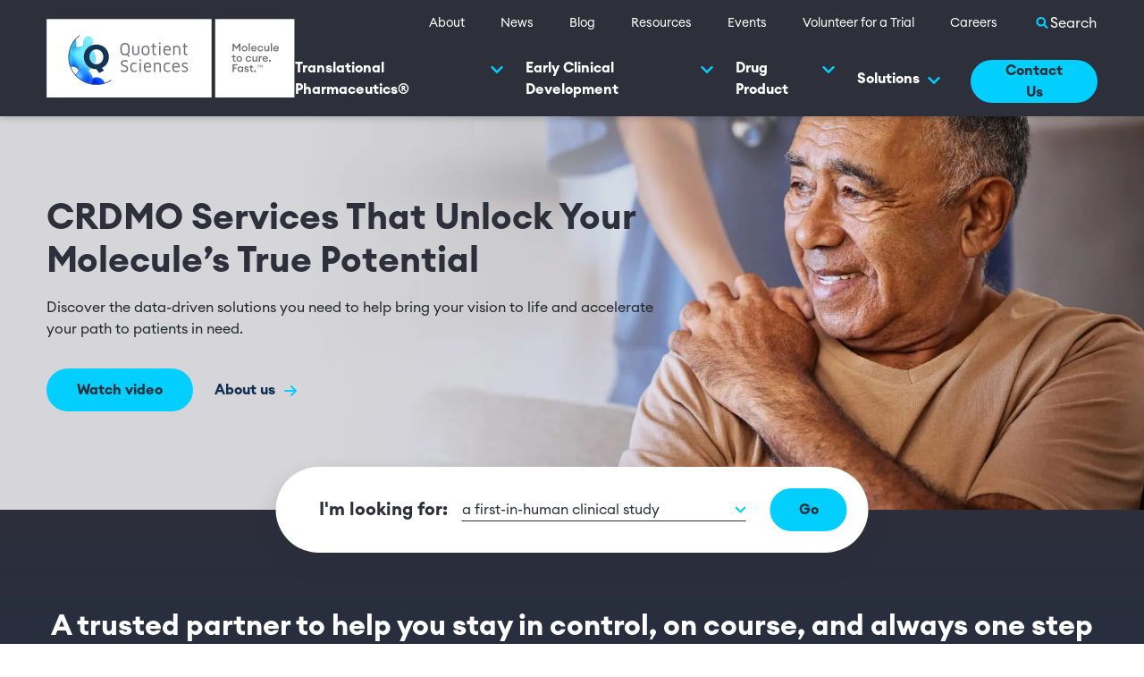

--- FILE ---
content_type: text/html; charset=UTF-8
request_url: https://www.quotientsciences.com/?service=17&page=0
body_size: 11335
content:


<!-- THEME DEBUG -->
<!-- THEME HOOK: 'html' -->
<!-- FILE NAME SUGGESTIONS:
   ▪️ html--front.html.twig
   ▪️ html--node--25.html.twig
   ▪️ html--node--%.html.twig
   ▪️ html--node.html.twig
   ✅ html.html.twig
-->
<!-- 💡 BEGIN CUSTOM TEMPLATE OUTPUT from 'themes/custom/qsci/templates/html.html.twig' -->
<!DOCTYPE html>
<html lang="en" dir="ltr" prefix="og: https://ogp.me/ns#">
	<head><script>(function(w,i,g){w[g]=w[g]||[];if(typeof w[g].push=='function')w[g].push(i)})
(window,'GTM-5ZMH8RG','google_tags_first_party');</script><script>(function(w,d,s,l){w[l]=w[l]||[];(function(){w[l].push(arguments);})('set', 'developer_id.dYzg1YT', true);
		w[l].push({'gtm.start':new Date().getTime(),event:'gtm.js'});var f=d.getElementsByTagName(s)[0],
		j=d.createElement(s);j.async=true;j.src='/0j6y/';
		f.parentNode.insertBefore(j,f);
		})(window,document,'script','dataLayer');</script>
		<meta charset="utf-8" />
<meta name="description" content="Quotient Sciences is a drug development &amp; manufacturing accelerator. As a pharmaceutical CRDMO we support customers from candidate selection to commercial launch. Pharmaceutical CRDMO, Small Molecule Drug Development, Phase 1 Clinical Trials, Drug Manufacturing, Clinical Research" />
<link rel="canonical" href="https://www.quotientsciences.com/" />
<link rel="shortlink" href="https://www.quotientsciences.com/" />
<meta property="og:site_name" content="Quotient Sciences" />
<meta property="og:type" content="website" />
<meta property="og:url" content="https://www.quotientsciences.com/node/25" />
<meta property="og:title" content="Quotient Sciences | A global drug development, manufacturing and research organization (CRDMO) | Science-led insight for small molecules, synthetic peptides &amp; novel therapies." />
<meta property="og:image" content="https://www.quotientsciences.com/sites/default/files/2023-10/Open%20Graph%20Image%20%281200x627%29.png" />
<meta name="twitter:card" content="summary" />
<meta name="twitter:title" content="Quotient Sciences | A global drug development, manufacturing and research organization (CRDMO) | Science-led insight for small molecules, synthetic peptides &amp; novel therapies." />
<meta name="twitter:site" content="@Quotient_Sci" />
<meta name="twitter:image:alt" content="Quotient Sciences Logo" />
<meta name="twitter:image" content="https://www.quotientsciences.com/sites/default/files/2023-10/Twitter%20Card%20%28600x600%29.png" />
<meta name="Generator" content="Drupal 10 (https://www.drupal.org)" />
<meta name="MobileOptimized" content="width" />
<meta name="HandheldFriendly" content="true" />
<meta name="viewport" content="width=device-width, initial-scale=1.0" />
<link rel="icon" href="/sites/default/files/favicon.ico" type="image/vnd.microsoft.icon" />

		<title>Quotient Sciences | Pharmaceutical CRDMO, Small Molecule Drug Development, Phase 1 Clinical Trials, Drug Manufacturing, Clinical Research | Molecule to cure. Fast. | quotientsciences.com</title>
		<link rel="stylesheet" media="all" href="/core/assets/vendor/jquery.ui/themes/base/core.css?t8t9zh" />
<link rel="stylesheet" media="all" href="/core/assets/vendor/jquery.ui/themes/base/controlgroup.css?t8t9zh" />
<link rel="stylesheet" media="all" href="/core/assets/vendor/jquery.ui/themes/base/checkboxradio.css?t8t9zh" />
<link rel="stylesheet" media="all" href="/core/assets/vendor/jquery.ui/themes/base/resizable.css?t8t9zh" />
<link rel="stylesheet" media="all" href="/core/assets/vendor/jquery.ui/themes/base/button.css?t8t9zh" />
<link rel="stylesheet" media="all" href="/core/assets/vendor/jquery.ui/themes/base/dialog.css?t8t9zh" />
<link rel="stylesheet" media="all" href="/core/misc/components/progress.module.css?t8t9zh" />
<link rel="stylesheet" media="all" href="/core/misc/components/ajax-progress.module.css?t8t9zh" />
<link rel="stylesheet" media="all" href="/core/modules/system/css/components/align.module.css?t8t9zh" />
<link rel="stylesheet" media="all" href="/core/modules/system/css/components/fieldgroup.module.css?t8t9zh" />
<link rel="stylesheet" media="all" href="/core/modules/system/css/components/container-inline.module.css?t8t9zh" />
<link rel="stylesheet" media="all" href="/core/modules/system/css/components/clearfix.module.css?t8t9zh" />
<link rel="stylesheet" media="all" href="/core/modules/system/css/components/details.module.css?t8t9zh" />
<link rel="stylesheet" media="all" href="/core/modules/system/css/components/hidden.module.css?t8t9zh" />
<link rel="stylesheet" media="all" href="/core/modules/system/css/components/item-list.module.css?t8t9zh" />
<link rel="stylesheet" media="all" href="/core/modules/system/css/components/js.module.css?t8t9zh" />
<link rel="stylesheet" media="all" href="/core/modules/system/css/components/nowrap.module.css?t8t9zh" />
<link rel="stylesheet" media="all" href="/core/modules/system/css/components/position-container.module.css?t8t9zh" />
<link rel="stylesheet" media="all" href="/core/modules/system/css/components/reset-appearance.module.css?t8t9zh" />
<link rel="stylesheet" media="all" href="/core/modules/system/css/components/resize.module.css?t8t9zh" />
<link rel="stylesheet" media="all" href="/core/modules/system/css/components/system-status-counter.css?t8t9zh" />
<link rel="stylesheet" media="all" href="/core/modules/system/css/components/system-status-report-counters.css?t8t9zh" />
<link rel="stylesheet" media="all" href="/core/modules/system/css/components/system-status-report-general-info.css?t8t9zh" />
<link rel="stylesheet" media="all" href="/core/modules/system/css/components/tablesort.module.css?t8t9zh" />
<link rel="stylesheet" media="all" href="/core/modules/ckeditor5/css/ckeditor5.dialog.fix.css?t8t9zh" />
<link rel="stylesheet" media="all" href="/core/modules/media/css/oembed.formatter.css?t8t9zh" />
<link rel="stylesheet" media="all" href="/core/modules/views/css/views.module.css?t8t9zh" />
<link rel="stylesheet" media="all" href="/core/assets/vendor/jquery.ui/themes/base/theme.css?t8t9zh" />
<link rel="stylesheet" media="all" href="/core/modules/layout_discovery/layouts/onecol/onecol.css?t8t9zh" />
<link rel="stylesheet" media="all" href="/themes/custom/qsci/css/full-width-image-cta.css?t8t9zh" />
<link rel="stylesheet" media="all" href="/themes/custom/qsci/css/element.css?t8t9zh" />
<link rel="stylesheet" media="all" href="/themes/custom/qsci/css/layout.css?t8t9zh" />
<link rel="stylesheet" media="print" href="/themes/custom/qsci/css/print.css?t8t9zh" />
<link rel="stylesheet" media="all" href="/themes/custom/qsci/css/styles.css?t8t9zh" />
<link rel="stylesheet" media="all" href="/themes/custom/qsci/css/image-card.css?t8t9zh" />
<link rel="stylesheet" media="all" href="/themes/custom/qsci/css/image-cta.css?t8t9zh" />
<link rel="stylesheet" media="all" href="/themes/custom/qsci/css/standard-hero-with-journey-selector.css?t8t9zh" />
<link rel="stylesheet" media="all" href="/themes/custom/qsci/css/text-callout.css?t8t9zh" />
<link rel="stylesheet" media="all" href="/themes/custom/qsci/css/qs-frontend.css?t8t9zh" />

		<script type="application/json" data-drupal-selector="drupal-settings-json">{"path":{"baseUrl":"\/","pathPrefix":"","currentPath":"node\/25","currentPathIsAdmin":false,"isFront":true,"currentLanguage":"en","currentQuery":{"page":"0","service":"17"}},"pluralDelimiter":"\u0003","gtag":{"tagId":"","consentMode":false,"otherIds":[],"events":[],"additionalConfigInfo":[]},"suppressDeprecationErrors":true,"ajaxPageState":{"libraries":"[base64]","theme":"qsci","theme_token":null},"ajaxTrustedUrl":[],"gtm":{"tagId":null,"settings":{"data_layer":"dataLayer","include_environment":false},"tagIds":["GTM-5ZMH8RG"]},"webform":{"dialog":{"options":{"narrow":{"title":"Narrow","width":600},"normal":{"title":"Normal","width":870},"wide":{"title":"Wide","width":1000},"responsive":{"title":"Responsive"}},"entity_type":"node","entity_id":"25"}},"user":{"uid":0,"permissionsHash":"1734c35a387977c84ff5eda17c3b009a1b0f062a7a437c03e6b4843f92ac7475"}}</script>
<script src="/core/misc/drupalSettingsLoader.js?v=10.6.0"></script>
<script src="/libraries/fontawesome/js/all.min.js?v=6.4.0" defer></script>
<script src="/modules/contrib/google_tag/js/gtag.js?t8t9zh"></script>
<script src="/modules/contrib/google_tag/js/gtm.js?t8t9zh"></script>


						

<!-- THEME DEBUG -->
<!-- THEME HOOK: 'region' -->
<!-- FILE NAME SUGGESTIONS:
   ▪️ region--tags.html.twig
   ✅ region.html.twig
-->
<!-- 💡 BEGIN CUSTOM TEMPLATE OUTPUT from 'themes/custom/qsci/templates/region.html.twig' -->
	

<!-- THEME DEBUG -->
<!-- THEME HOOK: 'block' -->
<!-- FILE NAME SUGGESTIONS:
   ✅ block--qsci-scriptembed.html.twig
   ▪️ block--block-content--7487d490-8b57-42d0-8c50-d87d23cc80e8.html.twig
   ▪️ block--block-content--id-view--qsci-scriptembed--full.html.twig
   ▪️ block--block-content--id--qsci-scriptembed.html.twig
   ▪️ block--block-content--view-type--basic--full.html.twig
   ▪️ block--block-content--type--basic.html.twig
   ▪️ block--block-content--view--full.html.twig
   ▪️ block--type--basic.html.twig
   ▪️ block--block-content.html.twig
   ▪️ block.html.twig
-->
<!-- 💡 BEGIN CUSTOM TEMPLATE OUTPUT from 'themes/custom/qsci/templates/block/block--qsci-scriptembed.html.twig' -->
  

<!-- THEME DEBUG -->
<!-- THEME HOOK: 'field' -->
<!-- FILE NAME SUGGESTIONS:
   ▪️ field--block-content--body--basic.html.twig
   ▪️ field--block-content--body.html.twig
   ▪️ field--block-content--basic.html.twig
   ▪️ field--body.html.twig
   ▪️ field--text-with-summary.html.twig
   ✅ field.html.twig
-->
<!-- BEGIN OUTPUT from 'core/modules/system/templates/field.html.twig' -->

            <div><style>
.table > :not(caption) > * > * {
    color: unset;
    background-color: unset;
}
</style></div>
      
<!-- END OUTPUT from 'core/modules/system/templates/field.html.twig' -->



<!-- END CUSTOM TEMPLATE OUTPUT from 'themes/custom/qsci/templates/block/block--qsci-scriptembed.html.twig' -->



<!-- END CUSTOM TEMPLATE OUTPUT from 'themes/custom/qsci/templates/region.html.twig' -->


			</head>
	<body class="node-25 page-front page-type-page">
		<style>
			.comp-load-defer {
					visibility: hidden !important;
			}
			.hydrated.comp-load-defer {
					visibility: visible !important;
			}
		</style>
				<a href="#main-content" class="visually-hidden focusable">
			Skip to main content
		</a>
		
		<button class="scrollToTop" aria-label="Scroll to top of page"><svg><use href="/themes/custom/qsci/frontend/www/assets/icon/sheets/icons.svg#arrow-up"></use></svg></button>
		

<!-- THEME DEBUG -->
<!-- THEME HOOK: 'google_tag_gtm_iframe' -->
<!-- BEGIN OUTPUT from 'modules/contrib/google_tag/templates/google-tag-gtm-iframe.html.twig' -->
<noscript><iframe src="https://www.googletagmanager.com/ns.html?id=GTM-5ZMH8RG"
                  height="0" width="0" style="display:none;visibility:hidden"></iframe></noscript>

<!-- END OUTPUT from 'modules/contrib/google_tag/templates/google-tag-gtm-iframe.html.twig' -->


		

<!-- THEME DEBUG -->
<!-- THEME HOOK: 'off_canvas_page_wrapper' -->
<!-- BEGIN OUTPUT from 'core/modules/system/templates/off-canvas-page-wrapper.html.twig' -->
  <div class="dialog-off-canvas-main-canvas" data-off-canvas-main-canvas>
    

<!-- THEME DEBUG -->
<!-- THEME HOOK: 'page' -->
<!-- FILE NAME SUGGESTIONS:
   ✅ page--front.html.twig
   ▪️ page--node--25.html.twig
   ▪️ page--node--%.html.twig
   ▪️ page--node.html.twig
   ▪️ page.html.twig
-->
<!-- 💡 BEGIN CUSTOM TEMPLATE OUTPUT from 'themes/custom/qsci/templates/page--front.html.twig' -->
<div id="page" class="layout-container">

		<header class="site-header">
	
		<div class="search-body-overlay"></div>
							<div id="alert-banner">
				

<!-- THEME DEBUG -->
<!-- THEME HOOK: 'region' -->
<!-- FILE NAME SUGGESTIONS:
   ▪️ region--banner.html.twig
   ✅ region.html.twig
-->
<!-- 💡 BEGIN CUSTOM TEMPLATE OUTPUT from 'themes/custom/qsci/templates/region.html.twig' -->
	

<!-- THEME DEBUG -->
<!-- THEME HOOK: 'block' -->
<!-- FILE NAME SUGGESTIONS:
   ▪️ block--qsci-views-block--alert-banner-block.html.twig
   ▪️ block--views-block--alert-block-1.html.twig
   ▪️ block--views-block.html.twig
   ▪️ block--views.html.twig
   ✅ block.html.twig
-->
<!-- 💡 BEGIN CUSTOM TEMPLATE OUTPUT from 'themes/custom/qsci/templates/block/block.html.twig' -->

<div class="views-element-container block block-views block-views-blockalert-block-1" id="block-qsci-views-block-alert-banner-block">
	
		
			

<!-- THEME DEBUG -->
<!-- THEME HOOK: 'container' -->
<!-- BEGIN OUTPUT from 'core/modules/system/templates/container.html.twig' -->
<div>

<!-- THEME DEBUG -->
<!-- THEME HOOK: 'views_view__alert' -->
<!-- FILE NAME SUGGESTIONS:
   ✅ views-view--alert.html.twig
   ✅ views-view--alert.html.twig
   ▪️ views-view.html.twig
-->
<!-- 💡 BEGIN CUSTOM TEMPLATE OUTPUT from 'themes/custom/qsci/templates/views/views-view--alert.html.twig' -->
	
<!-- END CUSTOM TEMPLATE OUTPUT from 'themes/custom/qsci/templates/views/views-view--alert.html.twig' -->

</div>

<!-- END OUTPUT from 'core/modules/system/templates/container.html.twig' -->


	</div>

<!-- END CUSTOM TEMPLATE OUTPUT from 'themes/custom/qsci/templates/block/block.html.twig' -->



<!-- END CUSTOM TEMPLATE OUTPUT from 'themes/custom/qsci/templates/region.html.twig' -->


			</div>
				<div class="container">
			<div class="site-header-inner">
				

<!-- THEME DEBUG -->
<!-- THEME HOOK: 'region' -->
<!-- FILE NAME SUGGESTIONS:
   ▪️ region--site-branding.html.twig
   ✅ region.html.twig
-->
<!-- 💡 BEGIN CUSTOM TEMPLATE OUTPUT from 'themes/custom/qsci/templates/region.html.twig' -->
	

<!-- THEME DEBUG -->
<!-- THEME HOOK: 'block' -->
<!-- FILE NAME SUGGESTIONS:
   ▪️ block--qsci-site-branding.html.twig
   ✅ block--system-branding-block.html.twig
   ▪️ block--system.html.twig
   ▪️ block.html.twig
-->
<!-- 💡 BEGIN CUSTOM TEMPLATE OUTPUT from 'themes/custom/qsci/templates/block/block--system-branding-block.html.twig' -->

<div id="block-qsci-site-branding" class="block block-system block-system-branding-block">
	
		
		<div class="site-header-logo">
		
<a href="/" title="Home" rel="home" class="brand navbar-brand">
			<img src="/themes/custom/qsci/logo.svg" alt="Home"/>
	</a>

<a href="/" title="Home" rel="home" class="brand navbar-brand mobile">
			<img src="/themes/custom/qsci/logo-mobile.svg" alt="Home"/>
	</a>	</div>
</div>

<!-- END CUSTOM TEMPLATE OUTPUT from 'themes/custom/qsci/templates/block/block--system-branding-block.html.twig' -->



<!-- END CUSTOM TEMPLATE OUTPUT from 'themes/custom/qsci/templates/region.html.twig' -->


				<div class="utility-main-nav-wrapper">
					

<!-- THEME DEBUG -->
<!-- THEME HOOK: 'region' -->
<!-- FILE NAME SUGGESTIONS:
   ▪️ region--utility-nav.html.twig
   ✅ region.html.twig
-->
<!-- 💡 BEGIN CUSTOM TEMPLATE OUTPUT from 'themes/custom/qsci/templates/region.html.twig' -->
	

<!-- THEME DEBUG -->
<!-- THEME HOOK: 'block' -->
<!-- FILE NAME SUGGESTIONS:
   ▪️ block--qsci-utilitynavigation.html.twig
   ▪️ block--system-menu-block--utility-navigation.html.twig
   ✅ block--system-menu-block.html.twig
   ▪️ block--system.html.twig
   ▪️ block.html.twig
-->
<!-- BEGIN OUTPUT from 'core/modules/system/templates/block--system-menu-block.html.twig' -->
<nav role="navigation" aria-labelledby="block-qsci-utilitynavigation-menu" id="block-qsci-utilitynavigation">
            
  <h2 class="visually-hidden" id="block-qsci-utilitynavigation-menu">Utility navigation</h2>
  

        

<!-- THEME DEBUG -->
<!-- THEME HOOK: 'menu__utility_navigation' -->
<!-- FILE NAME SUGGESTIONS:
   ✅ menu--utility-navigation.html.twig
   ✅ menu--utility-navigation.html.twig
   ▪️ menu.html.twig
-->
<!-- 💡 BEGIN CUSTOM TEMPLATE OUTPUT from 'themes/custom/qsci/templates/navigation/menu--utility-navigation.html.twig' -->






	<app-util-nav utility-nodes='	[{"Title": "About", "UrlName": "/about"},{"Title": "News", "UrlName": "/news"},{"Title": "Blog", "UrlName": "/blog"},{"Title": "Resources", "UrlName": "/resources"},{"Title": "Events", "UrlName": "/events"},{"Title": "Volunteer for a Trial", "UrlName": "/volunteer-clinical-trial"},{"Title": "Careers", "UrlName": "/careers"}]
' class="comp-load-defer"></app-util-nav>

<!-- END CUSTOM TEMPLATE OUTPUT from 'themes/custom/qsci/templates/navigation/menu--utility-navigation.html.twig' -->


  </nav>

<!-- END OUTPUT from 'core/modules/system/templates/block--system-menu-block.html.twig' -->



<!-- END CUSTOM TEMPLATE OUTPUT from 'themes/custom/qsci/templates/region.html.twig' -->


					

<!-- THEME DEBUG -->
<!-- THEME HOOK: 'region' -->
<!-- FILE NAME SUGGESTIONS:
   ▪️ region--main-nav.html.twig
   ✅ region.html.twig
-->
<!-- 💡 BEGIN CUSTOM TEMPLATE OUTPUT from 'themes/custom/qsci/templates/region.html.twig' -->
	

<!-- THEME DEBUG -->
<!-- THEME HOOK: 'block' -->
<!-- FILE NAME SUGGESTIONS:
   ▪️ block--qsci-mainnavigation2025.html.twig
   ▪️ block--system-menu-block--main-2025.html.twig
   ✅ block--system-menu-block.html.twig
   ▪️ block--system.html.twig
   ▪️ block.html.twig
-->
<!-- BEGIN OUTPUT from 'core/modules/system/templates/block--system-menu-block.html.twig' -->
<nav role="navigation" aria-labelledby="block-qsci-mainnavigation2025-menu" id="block-qsci-mainnavigation2025">
            
  <h2 class="visually-hidden" id="block-qsci-mainnavigation2025-menu">Main navigation 2025</h2>
  

        

<!-- THEME DEBUG -->
<!-- THEME HOOK: 'menu' -->
<!-- FILE NAME SUGGESTIONS:
   ▪️ menu--extras--main-2025--main-nav.html.twig
   ✅ menu--extras--main-2025.html.twig
   ▪️ menu--extras.html.twig
   ▪️ menu--main-2025.html.twig
   ▪️ menu.html.twig
-->
<!-- 💡 BEGIN CUSTOM TEMPLATE OUTPUT from 'themes/custom/qsci/templates/navigation/menu--extras--main-2025.html.twig' -->






	<app-nav drupal-nodes='[{"Title": "Translational Pharmaceutics®","UrlName": "/translational-pharmaceutics-integrated-drug-development","BannerText": "A disruptive approach to drug development &amp; optimization, integrating drug product manufacturing &amp; clinical testing.","hasCTA": "On","LayoutType": "Links With Descriptions","CTA": {"Label": "Tufts CSDD Report","Title": "The Financial Impact of Translational Pharmaceutics®","Description": "See savings of 12 months or more on development timelines.","LinkTitle": "Download Report","LinkUrl": "/resources/assessing-financial-impact-translational-pharmaceutics","ImgUrl": "/sites/default/files/2023-08/Background%20Image%20%28Mobile%29.png","ImgUrlWebp": "/sites/default/files/styles/webp_image/public/2023-08/Background%20Image%20%28Mobile%29.png.webp?itok=yrP4Ui-r"},"Nodes": [{"Title": "Translational Pharmaceutics® for first in human studies","UrlName": "/translational-pharmaceutics/first-in-human-clinical-studies","Clickable": "On","SubmenuIconName": "fa-user-magnifying-glass","SubmenuDescription": "Achieve a key clinical milestone to validate your drug’s safety &amp; tolerability."},{"Title": "Translational Pharmaceutics® for drug product optimization ","UrlName": "/translational-pharmaceutics/drug-product-optimization","Clickable": "Off","SubmenuIconName": "fa-tablets","SubmenuDescription": "Rapid optimization of a new chemical entity or during life-cycle management."},{"Title": "Formulation design space with Translational Pharmaceutics®","UrlName": "/translational-pharmaceutics/formulation-design-space","Clickable": "Off","SubmenuIconName": "fa-flask-gear","SubmenuDescription": "Unlock greater flexibility in development as part of Translational Pharmaceutics® programs."},{"Title": "Financial impact of Translational Pharmaceutics®","UrlName": "/resources/assessing-financial-impact-translational-pharmaceutics","Clickable": "On","SubmenuIconName": "fa-chart-mixed-up-circle-dollar","SubmenuDescription": "Tufts CSDD examines accelerated timelines &amp; reduced R&amp;D spend."},{"Title": "mRNA Acceleration with Translational Pharmaceutics® ","UrlName": "/translational-pharmaceutics-mrna","Clickable": "Off","SubmenuIconName": "fa-timer","SubmenuDescription": "Building faster paths to the clinic for mRNA therapies."},{"Title": "Case Studies featuring Translational Pharmaceutics®","UrlName": "/resources/translational-pharmaceutics-case-studies","Clickable": "Off","SubmenuIconName": "fa-file-certificate","SubmenuDescription": "500+ programs completed in US &amp; UK, covering a range of product types."}]},{"Title": "Early Clinical Development","UrlName": "/early-clinical-development","BannerText": "Explore our first-in-human to proof-of-concept and phase I clinical pharmacology studies.","hasCTA": "On","LayoutType": "Links With Descriptions","CTA": {"Label": "Expert Insight","Title": "From First-In-Human To Proof-Of-Concept — Quicker, Smarter, Streamlined","Description": "Watch our latest webinar on-demand.","LinkTitle": "Watch Now","LinkUrl": "/resources/demand-first-human-proof-concept-quicker-smarter-streamlined","ImgUrl": "/sites/default/files/2023-08/Background%20Image%20%28Mobile%29.png","ImgUrlWebp": "/sites/default/files/styles/webp_image/public/2023-08/Background%20Image%20%28Mobile%29.png.webp?itok=yrP4Ui-r"},"Nodes": [{"Title": "First-in-Human to Proof-of-Concept Trial","UrlName": "/early-clinical-development/fih-to-poc-study","Clickable": "On","SubmenuIconName": "fa-users-viewfinder","SubmenuDescription": "SAD/MAD studies in healthy volunteers, special populations &amp; patient cohorts. "},{"Title": "Phase I Clinical Pharmacology, Regulatory &amp; Labeling Studies","UrlName": "/early-clinical-development/clinical-pharmacology-phase-1","Clickable": "On","SubmenuIconName": "fa-bed-pulse","SubmenuDescription": "Exploratory &amp; regulatory driven studies including ADME, TQT &amp; DDI.  "},{"Title": "Pharmacy Compounding","UrlName": "/early-clinical-development/pharmacy-compounding","Clickable": "On","SubmenuIconName": "fa-flask-vial","SubmenuDescription": "Oral solutions, suspensions, powder in bottle/capsule &amp; sterile preparations for Phase I testing."},{"Title": "Modeling &amp; Simulation","UrlName": "/services/modeling-and-simulation","Clickable": "On","SubmenuIconName": "fa-chart-line","SubmenuDescription": "PBPK/PBBM models to predict drug &amp; formulation performance in vivo."},{"Title": "Data Sciences","UrlName": "/services/data-sciences","Clickable": "On","SubmenuIconName": "fa-database","SubmenuDescription": "Data management, stats/PK, programming &amp; medical writing."},{"Title": "Bioanalysis ","UrlName": "/bioanalysis","Clickable": "On","SubmenuIconName": "fa-chart-column","SubmenuDescription": "Biotransformation, insulin analogues, quantitative biological &amp; chemical analysis."}]},{"Title": "Drug Product","UrlName": "/drug-product-development-manufacturing","BannerText": "Formulation development, clinical manufacturing, and sustained commercial drug product supply.","hasCTA": "On","LayoutType": "Category Picker","CTA": {"Label": "Expert Insight","Title": "A Road Map To Expedited Review Pathways","Description": "Download our latest whitepaper.","LinkTitle": "Download Whitepaper","LinkUrl": "/resources/road-map-expedited-review-pathways","ImgUrl": "/sites/default/files/2023-08/Background%20Image%20%28Mobile%29.png","ImgUrlWebp": "/sites/default/files/styles/webp_image/public/2023-08/Background%20Image%20%28Mobile%29.png.webp?itok=yrP4Ui-r"},"Nodes": [{"Title": "Formulation Development","UrlName": "/drug-product/formulation-development","Clickable": "On","SubmenuIconName": "fa-tablets","SubmenuDescription": "Phase-appropriate oral solid dose formulations.","Nodes": [{"Title": "Preformulation Screening","UrlName": "/drug-product/formulation-development/preformulation-screening","SubmenuIconName": "fa-hexagon-check","SubmenuDescription": "Optimize solubility, exposure &amp; candidate selection for clinical readiness.","IsFeatured": "False"},{"Title": "Formulation Design ","UrlName": "/drug-product/formulation-development/drug-formulation-design","SubmenuIconName": "fa-clipboard-check","SubmenuDescription": "Expert fit-for-phase formulation design across all oral solid dosage forms.","IsFeatured": "False"},{"Title": "Solubility Enhancement","UrlName": "/drug-product/formulation-development/solubility-enhancement","SubmenuIconName": "fa-chart-line-up","SubmenuDescription": "Technologies including particle size reduction, amorphous dispersions (SDD/HME) &amp; lipid formulations.","IsFeatured": "False"},{"Title": "Modified Release Formulation Development","UrlName": "/drug-product/formulation-development/modified-release","SubmenuIconName": "fa-pills","SubmenuDescription": "MR formulations including gastro‑retentive, pulsatile &amp; biphasic for optimized dosing. ","IsFeatured": "False"},{"Title": "Pediatric Formulation Development","UrlName": "/drug-product/formulation-development/pediatric-formulations","SubmenuIconName": "fa-baby-carriage","SubmenuDescription": "Age-appropriate formulations, taste masking &amp; dose flexibility.","IsFeatured": "False"},{"Title": "Peptide Formulation Development","UrlName": "/solutions/peptide-drug-development","SubmenuIconName": "fa-pills","SubmenuDescription": "OSD &amp; parenteral formulations to enhance stability, absorption &amp; bioavailability.","IsFeatured": "False"},{"Title": "Modeling &amp; Simulation","UrlName": "/services/modeling-and-simulation","SubmenuIconName": "fa-chart-line","SubmenuDescription": "PBPK/PBBM models to predict drug &amp; formulation performance in vivo.","IsFeatured": "False"},{"Title": "Analytical Services","UrlName": "/drug-product/formulation-development/analytical-services","SubmenuIconName": "fa-vial","SubmenuDescription": "Biorelevant characterization, assay validation &amp; ICH‑compliant stability studies.","IsFeatured": "False"}]},{"Title": "Clinical Trial Manufacturing","UrlName": "/drug-product/clinical-trial-manufacturing","Clickable": "On","SubmenuIconName": "fa-prescription-bottle-medical","SubmenuDescription": "Adaptive drug product manufacturing for Phase I-III trials.","Nodes": [{"Title": "Global Clinical Trial Supplies ","UrlName": "/drug-product/clinical-trial-manufacturing/global-clinical-trial-supplies","SubmenuIconName": "fa-globe","SubmenuDescription": "Manufacturing &amp; distribution strategies for clinical drug product supply.","IsFeatured": "False"},{"Title": "High Potency APIs","UrlName": "/drug-product/commercial-manufacturing/hpapi-manufacturing","SubmenuIconName": "fa-triangle-exclamation","SubmenuDescription": "Safe &amp; scalable HPAPI manufacturing, backed by rigorous controls.","IsFeatured": "False"}]},{"Title": "Commercial Drug Manufacturing","UrlName": "/drug-product/commercial-manufacturing","Clickable": "On","SubmenuIconName": "","SubmenuDescription": "Sustained commercial drug supply; capabilities for HPAPI handling &amp; small scale manufacturing.","Nodes": [{"Title": " High Potency APIs","UrlName": "/drug-product/commercial-manufacturing/hpapi-manufacturing","SubmenuIconName": "","SubmenuDescription": "Safe &amp; scalable HPAPI manufacturing, backed by rigorous controls.","IsFeatured": "False"},{"Title": "Scale-Up and Tech-Transfer ","UrlName": "/drug-product/commercial-manufacturing/cdmo-tech-transfer","SubmenuIconName": "fa-arrow-right-arrow-left","SubmenuDescription": "Seamless support for late‑phase trials &amp; continued commercial supply.","IsFeatured": "False"}]}]},{"Title": "Solutions","UrlName": "/solutions","BannerText": "Trusted CRDMO solutions for drug development.","hasCTA": "On","LayoutType": "Category Picker","CTA": {"Label": "Our Capabilities","Title": "Quotient Sciences Corporate Overview","Description": "Trusted scientific insight brought to every drug program.","LinkTitle": "Download Now","LinkUrl": "/resources/corporate-overview-info-sheet","ImgUrl": "/sites/default/files/2023-08/Background%20Image%20%28Mobile%29.png","ImgUrlWebp": "/sites/default/files/styles/webp_image/public/2023-08/Background%20Image%20%28Mobile%29.png.webp?itok=yrP4Ui-r"},"Nodes": [{"Title": "Development Milestone","UrlName": "/solutions/drug-development","Clickable": "On","SubmenuIconName": "fa-bullseye-arrow","SubmenuDescription": "Achieve your next milestone with confidence.","Nodes": [{"Title": "Preclinical Development Services","UrlName": "/solutions/development-stage/preclinical-development-services","SubmenuIconName": "fa-hexagon-check","SubmenuDescription": "Optimize your molecule&#039;s solubility &amp; exposure for clinical readiness.","IsFeatured": "False"},{"Title": "Phase I/IIa Clinical Trials","UrlName": "/solutions/development-stage/early-clinical-phase-i-iia","SubmenuIconName": "fa-bed-pulse","SubmenuDescription": "Achieve your early development milestones with confidence.","IsFeatured": "False"},{"Title": "Phase IIb/Phase III Clinical Trials and Commercial","UrlName": "/solutions/development-stage/late-phase-IIb-III","SubmenuIconName": "fa-users-medical","SubmenuDescription": "Advance your therapy’s launch &amp; scale commercial drug supply. ","IsFeatured": "False"}]},{"Title": "Drug Manufacturing Capability","UrlName": "/solutions/specialized-drug-manufacturing","Clickable": "On","SubmenuIconName": "fa-hexagon-check","SubmenuDescription": "Integrated CRDMO expertise in HPAPI, oral peptides, pediatrics &amp; more.","Nodes": [{"Title": "Solubility Enhancement","UrlName": "/drug-product/formulation-development/solubility-enhancement","SubmenuIconName": "fa-chart-line-up","SubmenuDescription": "Technologies including particle size reduction, amorphous dispersions (SDD/HME) &amp; lipid formulations.","IsFeatured": "False"},{"Title": "Oral Peptides","UrlName": "/solutions/peptide-drug-development","SubmenuIconName": "fa-pills","SubmenuDescription": "OSD &amp; parenteral formulations to enhance stability, absorption &amp; bioavailability.","IsFeatured": "False"},{"Title": "High Potency APIs","UrlName": "/drug-product/commercial-manufacturing/hpapi-manufacturing","SubmenuIconName": "fa-triangle-exclamation","SubmenuDescription": "Safe &amp; scalable HPAPI manufacturing, backed by rigorous controls.","IsFeatured": "False"},{"Title": "Aseptic Manufacturing","UrlName": "/solutions/aseptic-manufacturing","SubmenuIconName": "fa-syringe","SubmenuDescription": "Rapid development &amp; manufacturing of formulations for parenteral administration.","IsFeatured": "False"}]},{"Title": "Therapeutic Areas","UrlName": "/solutions/therapeutic-area","Clickable": "On","SubmenuIconName": "fa-hexagon-check","SubmenuDescription": "From concept to commercialization, customized strategies for every therapeutic area.","Nodes": [{"Title": "Pediatrics","UrlName": "/solutions/pediatrics","SubmenuIconName": "fa-baby-carriage","SubmenuDescription": "","IsFeatured": "False"},{"Title": "Orphan/Rare","UrlName": "/blog/orphan-drug-development-rare-diseases","SubmenuIconName": "fa-hospital-user","SubmenuDescription": "","IsFeatured": "False"},{"Title": "Endocrinology &amp; Metabolic Disorders","UrlName": "/solutions/endocrine-metabolic-disorders","SubmenuIconName": "fa-hospital-user","SubmenuDescription": "","IsFeatured": "False"},{"Title": "Oncology","UrlName": "/solutions/therapeutic-areas/oncology","SubmenuIconName": "fa-ribbon","SubmenuDescription": "","IsFeatured": "False"},{"Title": "CNS/Neurology","UrlName": "/solutions/therapeutic-areas/neurology","SubmenuIconName": "fa-brain-circuit","SubmenuDescription": "","IsFeatured": "False"}]}]},{"Title": "Contact Us ","UrlName": "/contact-us","BannerText": "","hasCTA": "Off","LayoutType": "Default","CTA": {"Label": "","Title": "","Description": "","LinkTitle": "","LinkUrl": "","ImgUrl": "","ImgUrlWebp": ""}}]' class="comp-load-defer"></app-nav>


<!-- END CUSTOM TEMPLATE OUTPUT from 'themes/custom/qsci/templates/navigation/menu--extras--main-2025.html.twig' -->


  </nav>

<!-- END OUTPUT from 'core/modules/system/templates/block--system-menu-block.html.twig' -->



<!-- END CUSTOM TEMPLATE OUTPUT from 'themes/custom/qsci/templates/region.html.twig' -->


				</div>
				<div class="mobile-icons-wrapper">
					<div class="mobile-search-toggle" role="button" tabindex="0" aria-label="Open Menu">
						<span>
							<svg><use href="/themes/custom/qsci/frontend/www/assets/icon/sheets/icons.svg#search"></use></svg>
						</span>
						<span>
							<svg><use href="/themes/custom/qsci/frontend/www/assets/icon/sheets/icons.svg#close-icon"></use></svg>
						</span>
					</div>
					<div class="mobile-nav-toggle" role="button" tabindex="0" aria-label="Open Menu">
						<span>
							<svg><use href="/themes/custom/qsci/frontend/www/assets/icon/sheets/icons.svg#mobile-toggle"></use></svg>
						</span>
						<span>
							<svg><use href="/themes/custom/qsci/frontend/www/assets/icon/sheets/icons.svg#close-icon"></use></svg>
						</span>
					</div>
				</div>
			</div>
		</div>
	</header>

		
		<main role="main" id="main">
		<div class="container">
			

<!-- THEME DEBUG -->
<!-- THEME HOOK: 'region' -->
<!-- FILE NAME SUGGESTIONS:
   ▪️ region--highlighted.html.twig
   ✅ region.html.twig
-->
<!-- 💡 BEGIN CUSTOM TEMPLATE OUTPUT from 'themes/custom/qsci/templates/region.html.twig' -->
	

<!-- THEME DEBUG -->
<!-- THEME HOOK: 'block' -->
<!-- FILE NAME SUGGESTIONS:
   ▪️ block--qsci-messages.html.twig
   ✅ block--system-messages-block.html.twig
   ▪️ block--system.html.twig
   ▪️ block.html.twig
-->
<!-- 💡 BEGIN CUSTOM TEMPLATE OUTPUT from 'themes/custom/qsci/templates/block/block--system-messages-block.html.twig' -->




<!-- END CUSTOM TEMPLATE OUTPUT from 'themes/custom/qsci/templates/block/block--system-messages-block.html.twig' -->



<!-- END CUSTOM TEMPLATE OUTPUT from 'themes/custom/qsci/templates/region.html.twig' -->


			
			<a id="main-content" tabindex="-1"></a>
					</div>
		<div class="layout-content">
			

<!-- THEME DEBUG -->
<!-- THEME HOOK: 'region' -->
<!-- FILE NAME SUGGESTIONS:
   ▪️ region--content.html.twig
   ✅ region.html.twig
-->
<!-- 💡 BEGIN CUSTOM TEMPLATE OUTPUT from 'themes/custom/qsci/templates/region.html.twig' -->
	

<!-- THEME DEBUG -->
<!-- THEME HOOK: 'block' -->
<!-- FILE NAME SUGGESTIONS:
   ▪️ block--qsci-content.html.twig
   ▪️ block--system-main-block.html.twig
   ▪️ block--system.html.twig
   ✅ block.html.twig
-->
<!-- 💡 BEGIN CUSTOM TEMPLATE OUTPUT from 'themes/custom/qsci/templates/block/block.html.twig' -->

<div id="block-qsci-content" class="block block-system block-system-main-block">
	
		
			

<!-- THEME DEBUG -->
<!-- THEME HOOK: 'node' -->
<!-- FILE NAME SUGGESTIONS:
   ▪️ node--25--full.html.twig
   ▪️ node--25.html.twig
   ▪️ node--page--full.html.twig
   ▪️ node--page.html.twig
   ▪️ node--full.html.twig
   ✅ node.html.twig
-->
<!-- BEGIN OUTPUT from 'core/modules/node/templates/node.html.twig' -->
<article data-history-node-id="25">

  
    

  
  <div>
    

<!-- THEME DEBUG -->
<!-- THEME HOOK: 'layout__onecol' -->
<!-- FILE NAME SUGGESTIONS:
   ✅ layout--onecol.html.twig
   ✅ layout--onecol.html.twig
   ▪️ layout.html.twig
-->
<!-- BEGIN OUTPUT from 'core/modules/layout_discovery/layouts/onecol/layout--onecol.html.twig' -->
  <div class="layout layout--onecol">
    <div  class="layout__region layout__region--content">
      

<!-- THEME DEBUG -->
<!-- THEME HOOK: 'block' -->
<!-- FILE NAME SUGGESTIONS:
   ▪️ block--inline-block--standard-hero-with-journey-selec.html.twig
   ▪️ block--inline-block.html.twig
   ▪️ block--block-content--view-type--standard-hero-with-journey-selec--full.html.twig
   ▪️ block--block-content--type--standard-hero-with-journey-selec.html.twig
   ▪️ block--block-content--view--full.html.twig
   ✅ block--type--standard-hero-with-journey-selec.html.twig
   ▪️ block--layout-builder.html.twig
   ▪️ block.html.twig
-->
<!-- 💡 BEGIN CUSTOM TEMPLATE OUTPUT from 'themes/custom/qsci/templates/block/block--type--standard-hero-with-journey-selec.html.twig' -->



<div class="block block-layout-builder block-inline-blockstandard-hero-with-journey-selec">
	
		
	
																	
		<div class="block__content">
			<div class="standard-hero-with-journey-selector overlay-hero">
				<div class="bg-image" role="presentation" style="background-image: url('/sites/default/files/styles/webp_image/public/2025-03/Hero%20Crop%20V1.jpg.webp?itok=UPqUw5vy')"></div>
				<div class="bg-image bg-image-mobile" role="presentation" style="background-image: url('/sites/default/files/styles/webp_image/public/2025-03/Hero%20Mobile.jpg.webp?itok=Row9PnbI')"></div>
								<div class="container hero-container">
					<div class="row">
						<div class="col-12 content">
							<div class="hero-inner-content">
								<h1>CRDMO Services That Unlock Your Molecule’s True Potential </h1>
								<div class="sub-header">
									Discover the data-driven solutions you need to help bring your vision to life and accelerate your path to patients in need.
								</div>
								<div class="ctas">
																			<app-video-embed class="comp-load-defer" modal-id="video-lightbox" is-button frame-width=640 frame-height=360>
											<div class='iframe-wrapper' style="display:none">

<!-- THEME DEBUG -->
<!-- THEME HOOK: 'field' -->
<!-- FILE NAME SUGGESTIONS:
   ▪️ field--block-content--field-vimeo-link--standard-hero-with-journey-selec.html.twig
   ✅ field--block-content--field-vimeo-link.html.twig
   ▪️ field--block-content--standard-hero-with-journey-selec.html.twig
   ▪️ field--field-vimeo-link.html.twig
   ▪️ field--entity-reference.html.twig
   ▪️ field.html.twig
-->
<!-- 💡 BEGIN CUSTOM TEMPLATE OUTPUT from 'themes/custom/qsci/templates/field/field--block-content--field-vimeo-link.html.twig' -->


	

<!-- THEME DEBUG -->
<!-- THEME HOOK: 'media' -->
<!-- FILE NAME SUGGESTIONS:
   ▪️ media--source-oembed--derivative-video--provider-vimeo.html.twig
   ▪️ media--source-oembed--derivative-video.html.twig
   ▪️ media--remote-video--default.html.twig
   ✅ media--remote-video.html.twig
   ▪️ media--default.html.twig
   ▪️ media.html.twig
-->
<!-- 💡 BEGIN CUSTOM TEMPLATE OUTPUT from 'themes/custom/qsci/templates/media/media--remote-video.html.twig' -->


<!-- THEME DEBUG -->
<!-- THEME HOOK: 'field' -->
<!-- FILE NAME SUGGESTIONS:
   ▪️ field--media--field-media-oembed-video--remote-video.html.twig
   ▪️ field--media--field-media-oembed-video.html.twig
   ✅ field--media--remote-video.html.twig
   ▪️ field--field-media-oembed-video.html.twig
   ▪️ field--string.html.twig
   ▪️ field.html.twig
-->
<!-- 💡 BEGIN CUSTOM TEMPLATE OUTPUT from 'themes/custom/qsci/templates/field/field--media--remote-video.html.twig' -->
			<iframe src="https://www.quotientsciences.com/media/oembed?url=https%3A//vimeo.com/1136889552&amp;max_width=0&amp;max_height=0&amp;hash=UURBbLuOY1HqssMAu-LZrep9LsRuS-4xPKx4eCrGf-E" width="426" height="240" class="media-oembed-content" loading="lazy" title="This is Quotient Sciences"></iframe>

	
<!-- END CUSTOM TEMPLATE OUTPUT from 'themes/custom/qsci/templates/field/field--media--remote-video.html.twig' -->



<!-- THEME DEBUG -->
<!-- THEME HOOK: 'field' -->
<!-- FILE NAME SUGGESTIONS:
   ▪️ field--media--field-iframe-height--remote-video.html.twig
   ▪️ field--media--field-iframe-height.html.twig
   ✅ field--media--remote-video.html.twig
   ▪️ field--field-iframe-height.html.twig
   ▪️ field--integer.html.twig
   ▪️ field.html.twig
-->
<!-- 💡 BEGIN CUSTOM TEMPLATE OUTPUT from 'themes/custom/qsci/templates/field/field--media--remote-video.html.twig' -->
	
<!-- END CUSTOM TEMPLATE OUTPUT from 'themes/custom/qsci/templates/field/field--media--remote-video.html.twig' -->



<!-- THEME DEBUG -->
<!-- THEME HOOK: 'field' -->
<!-- FILE NAME SUGGESTIONS:
   ▪️ field--media--field-iframe-width--remote-video.html.twig
   ▪️ field--media--field-iframe-width.html.twig
   ✅ field--media--remote-video.html.twig
   ▪️ field--field-iframe-width.html.twig
   ▪️ field--integer.html.twig
   ▪️ field.html.twig
-->
<!-- 💡 BEGIN CUSTOM TEMPLATE OUTPUT from 'themes/custom/qsci/templates/field/field--media--remote-video.html.twig' -->
	
<!-- END CUSTOM TEMPLATE OUTPUT from 'themes/custom/qsci/templates/field/field--media--remote-video.html.twig' -->


<!-- END CUSTOM TEMPLATE OUTPUT from 'themes/custom/qsci/templates/media/media--remote-video.html.twig' -->



<!-- END CUSTOM TEMPLATE OUTPUT from 'themes/custom/qsci/templates/field/field--block-content--field-vimeo-link.html.twig' -->

</div>
										</app-video-embed>
																												<a href="/about" class="arrow-link__underline " target="">
											About us
											<svg><use href="/themes/custom/qsci/frontend/www/assets/icon/sheets/icons.svg#arrow-right"></use></svg>
										</a>
																	</div>
							</div>
						</div>
					</div>
				</div>
			</div>

			<div class="container" style="height: 0;">
				<app-pageselector selector-title="I&#039;m looking for" button-text="Go" class="comp-load-defer">
																																																																																																																																																																																							<a class="app-pageselector__item" target="_self" href="/early-clinical-development">
								a first-in-human clinical study
							</a>
																								<a class="app-pageselector__item" target="_self" href="/drug-product-development-manufacturing">
								a drug product manufacturing partner
							</a>
																								<a class="app-pageselector__item" target="_self" href="/translational-pharmaceutics-integrated-drug-development">
								an integrated drug program
							</a>
																								<a class="app-pageselector__item" target="_self" href="/solutions/pediatrics">
								pediatric formulation development
							</a>
																																					</app-pageselector>
			</div>
		</div>
	</div>

<!-- END CUSTOM TEMPLATE OUTPUT from 'themes/custom/qsci/templates/block/block--type--standard-hero-with-journey-selec.html.twig' -->



<!-- THEME DEBUG -->
<!-- THEME HOOK: 'block' -->
<!-- FILE NAME SUGGESTIONS:
   ▪️ block--inline-block--image-cta.html.twig
   ▪️ block--inline-block.html.twig
   ▪️ block--block-content--view-type--image-cta--full.html.twig
   ▪️ block--block-content--type--image-cta.html.twig
   ▪️ block--block-content--view--full.html.twig
   ✅ block--type--image-cta.html.twig
   ▪️ block--layout-builder.html.twig
   ▪️ block.html.twig
-->
<!-- 💡 BEGIN CUSTOM TEMPLATE OUTPUT from 'themes/custom/qsci/templates/block/block--type--image-cta.html.twig' -->



<div class="block block-layout-builder block-inline-blockimage-cta">
	
		
				<div class="block__content">
			<div class="app-image-cta">
				<div class="container">
											<div class="heading">A trusted partner to help you stay in control, on course, and always one step ahead</div>
																<div class="description "><p>&nbsp;</p><p>Quotient Sciences’ truly integrated approach to drug development gives you the strategic edge to transform innovative ideas into successful solutions—taking your lead molecule from candidate selection, to first-in-human clinical testing, all the way through to commercial supply.&nbsp;</p><p>Explore how we can help you optimize every step of the process, navigate critical milestones and efficiently advance your therapy on its journey to approval:<span>&nbsp; &nbsp; &nbsp;</span></p></div>
															<div class="row">
																											<div class="col-12 col-lg-6 col-xl-3">
																	<a class="app-card " href="/drug-product-development-manufacturing" target="" aria-label="Explore Service">

																				
											<div class="app-card__img">
												<app-lazy-img img-src-webp="/sites/default/files/styles/webp_image/public/2025-03/HP%20Card%202.jpg.webp?itok=QwpMBf2C" img-src="/sites/default/files/2025-03/HP%20Card%202.jpg" img-alt="Drug Product Development &amp; Manufacturing"></app-lazy-img>
											</div>
																				<div class="app-card__content">
											<h5>Drug Product Development &amp; Manufacturing</h5>
																							<div class="app-card__description">Experienced formulation development, clinical manufacturing, and sustained commercial production of your product.</div>
																					</div>
																				<div class="app-card__links">
											<span class="app-card__link">
												Explore Service
												<svg><use href="/themes/custom/qsci/frontend/www/assets/icon/sheets/icons.svg#arrow-right"></use></svg>
											</span>
										</div>
																			</a>
															</div>
																											<div class="col-12 col-lg-6 col-xl-3">
																	<a class="app-card " href="/early-clinical-development" target="" aria-label="Discover More">

																				
											<div class="app-card__img">
												<app-lazy-img img-src-webp="/sites/default/files/styles/webp_image/public/2025-02/CP%20HP%20Card%201%20350x175.jpg.webp?itok=Dii8nCOy" img-src="/sites/default/files/2025-02/CP%20HP%20Card%201%20350x175.jpg" img-alt="Quotient Sciences clinical pharmacology, phase 1 services"></app-lazy-img>
											</div>
																				<div class="app-card__content">
											<h5>Early Clinical Development</h5>
																							<div class="app-card__description">Integrated first-in-human and clinical pharmacology programs that help you make critical decisions earlier.</div>
																					</div>
																				<div class="app-card__links">
											<span class="app-card__link">
												Discover More
												<svg><use href="/themes/custom/qsci/frontend/www/assets/icon/sheets/icons.svg#arrow-right"></use></svg>
											</span>
										</div>
																			</a>
															</div>
																											<div class="col-12 col-lg-6 col-xl-3">
																	<a class="app-card " href="/translational-pharmaceutics-integrated-drug-development" target="" aria-label="Discover More">

																				
											<div class="app-card__img">
												<app-lazy-img img-src-webp="/sites/default/files/styles/webp_image/public/2025-02/TP%20HP%20Card%201%20350x175.jpg.webp?itok=DfIzQYJf" img-src="/sites/default/files/2025-02/TP%20HP%20Card%201%20350x175.jpg" img-alt="Quotient Sciences Translational Pharmaceutics"></app-lazy-img>
											</div>
																				<div class="app-card__content">
											<h5>Translational Pharmaceutics® Integrated Drug Development</h5>
																							<div class="app-card__description">Our unique approach to drug development, integrating clinical activities with real-time cGMP drug product manufacturing.</div>
																					</div>
																				<div class="app-card__links">
											<span class="app-card__link">
												Discover More
												<svg><use href="/themes/custom/qsci/frontend/www/assets/icon/sheets/icons.svg#arrow-right"></use></svg>
											</span>
										</div>
																			</a>
															</div>
																											<div class="col-12 col-lg-6 col-xl-3">
																	<a class="app-card " href="/solutions" target="" aria-label="Discover More">

																				
											<div class="app-card__img">
												<app-lazy-img img-src-webp="/sites/default/files/styles/webp_image/public/2024-01/image-350x175-solutions.png.webp?itok=rRvc1Sbf" img-src="/sites/default/files/2024-01/image-350x175-solutions.png" img-alt="Solutions at Quotient Sciences"></app-lazy-img>
											</div>
																				<div class="app-card__content">
											<h5>How Can We Help?</h5>
																							<div class="app-card__description">Science-led solutions to match your toughest drug development challenges.</div>
																					</div>
																				<div class="app-card__links">
											<span class="app-card__link">
												Discover More
												<svg><use href="/themes/custom/qsci/frontend/www/assets/icon/sheets/icons.svg#arrow-right"></use></svg>
											</span>
										</div>
																			</a>
															</div>
											</div>
				</div>
			</div>
		</div>

	</div>

<!-- END CUSTOM TEMPLATE OUTPUT from 'themes/custom/qsci/templates/block/block--type--image-cta.html.twig' -->


    </div>
  </div>

<!-- END OUTPUT from 'core/modules/layout_discovery/layouts/onecol/layout--onecol.html.twig' -->



<!-- THEME DEBUG -->
<!-- THEME HOOK: 'layout__onecol' -->
<!-- FILE NAME SUGGESTIONS:
   ✅ layout--onecol.html.twig
   ✅ layout--onecol.html.twig
   ▪️ layout.html.twig
-->
<!-- BEGIN OUTPUT from 'core/modules/layout_discovery/layouts/onecol/layout--onecol.html.twig' -->
  <div class="layout layout--onecol">
    <div  class="layout__region layout__region--content">
      

<!-- THEME DEBUG -->
<!-- THEME HOOK: 'block' -->
<!-- FILE NAME SUGGESTIONS:
   ▪️ block--inline-block--full-width-image-cta.html.twig
   ▪️ block--inline-block.html.twig
   ▪️ block--block-content--view-type--full-width-image-cta--full.html.twig
   ▪️ block--block-content--type--full-width-image-cta.html.twig
   ▪️ block--block-content--view--full.html.twig
   ✅ block--type--full-width-image-cta.html.twig
   ▪️ block--layout-builder.html.twig
   ▪️ block.html.twig
-->
<!-- 💡 BEGIN CUSTOM TEMPLATE OUTPUT from 'themes/custom/qsci/templates/block/block--type--full-width-image-cta.html.twig' -->



<div class="block block-layout-builder block-inline-blockfull-width-image-cta">
	
		
	
										
										
							
		<div class="block__content">
			<div class="full-width-image-cta full-width-wrapper overlay-dark center">
				<div class="bg-image" role="presentation" style="background-image: url('/sites/default/files/styles/webp_image/public/2025-12/Untitled%20design%20%2845%29_0.png.webp?itok=E-CZUJtL')"></div>
				<div class="bg-image bg-image-mobile" role="presentation" style="background-image: url('/sites/default/files/styles/webp_image/public/2025-12/Untitled%20design%20%2845%29_0.png.webp?itok=E-CZUJtL')"></div>
									<div class="overlay center dark" role="presentation"></div>
								<div class="container cta-container">
					<div class="row center">
						<div class="col-12 content">
							<div class="inner-content">
																	<h1>Quotient Sciences Recognized as a Winner of 2025 CDMO Leadership Awards Europe </h1>
																<div class="sub-header hero-text">
									
									
								</div>
								<div class="ctas">
																			<a href="/news/quotient-sciences-recognized-winner-2025-cdmo-leadership-awards-europe" class="btn btn-primary " target="">Read More</a>
																										</div>
							</div>
						</div>
					</div>
				</div>
			</div>
		</div>
	</div>

<!-- END CUSTOM TEMPLATE OUTPUT from 'themes/custom/qsci/templates/block/block--type--full-width-image-cta.html.twig' -->


    </div>
  </div>

<!-- END OUTPUT from 'core/modules/layout_discovery/layouts/onecol/layout--onecol.html.twig' -->



<!-- THEME DEBUG -->
<!-- THEME HOOK: 'layout__onecol' -->
<!-- FILE NAME SUGGESTIONS:
   ✅ layout--onecol.html.twig
   ✅ layout--onecol.html.twig
   ▪️ layout.html.twig
-->
<!-- BEGIN OUTPUT from 'core/modules/layout_discovery/layouts/onecol/layout--onecol.html.twig' -->
  <div class="layout layout--onecol">
    <div  class="layout__region layout__region--content">
      

<!-- THEME DEBUG -->
<!-- THEME HOOK: 'block' -->
<!-- FILE NAME SUGGESTIONS:
   ▪️ block--inline-block--text-callout.html.twig
   ▪️ block--inline-block.html.twig
   ▪️ block--block-content--view-type--text-callout--full.html.twig
   ▪️ block--block-content--type--text-callout.html.twig
   ▪️ block--block-content--view--full.html.twig
   ✅ block--type--text-callout.html.twig
   ▪️ block--layout-builder.html.twig
   ▪️ block.html.twig
-->
<!-- 💡 BEGIN CUSTOM TEMPLATE OUTPUT from 'themes/custom/qsci/templates/block/block--type--text-callout.html.twig' -->


<div class="block block-layout-builder block-inline-blocktext-callout">
	
		
			<div class="block__content">
			<div class="app-text-callout">
				<div class="container">
																<h2 class="app-text-callout__heading">Integrated CRDMO Services for Drug Development</h2>
																<div class="app-text-callout__content">

<!-- THEME DEBUG -->
<!-- THEME HOOK: 'field' -->
<!-- FILE NAME SUGGESTIONS:
   ▪️ field--block-content--body--text-callout.html.twig
   ▪️ field--block-content--body.html.twig
   ▪️ field--block-content--text-callout.html.twig
   ▪️ field--body.html.twig
   ▪️ field--text-with-summary.html.twig
   ✅ field.html.twig
-->
<!-- BEGIN OUTPUT from 'core/modules/system/templates/field.html.twig' -->

            <div><p>We have streamlined the drug development process by providing integrated CRDMO services for drug product <a href="/drug-product/formulation-development" data-entity-type="node" data-entity-uuid="0b86814c-fdd5-480f-a6c9-5ef9ad600a7c" data-entity-substitution="canonical" title="Drug Product Formulation Development">formulation development</a>, <a href="/early-clinical-development" data-entity-type="node" data-entity-uuid="0dd4d8b9-b3eb-4d3c-94c5-88d7e532b966" data-entity-substitution="canonical" title="Early Clinical Development Services">early clinical development</a> to reach key milestones such as <a href="/what-we-do/tailored-services/clinical-pharmacology-old" data-entity-type="node" data-entity-uuid="d96b2784-7217-4a43-9ebc-f4277ecec859" data-entity-substitution="canonical" title="Clinical Pharmacology">first-in-human clinical trials</a>, <a href="/drug-product/commercial-manufacturing" data-entity-type="node" data-entity-uuid="30a5b124-6e75-43e6-8b3b-bbb9a4b2ba68" data-entity-substitution="canonical" title="Commercial Drug Product Manufacturing">commercial drug manufacturing</a>—and more.&nbsp;</p></div>
      
<!-- END OUTPUT from 'core/modules/system/templates/field.html.twig' -->

</div>
																	<div class="app-text-callout__action">
								<a href="/what-we-do/tailored-services" class="btn btn-primary " target="">Explore Drug Development Services</a>
						</div>
										</div>
			</div>
		</div>
	</div>

<!-- END CUSTOM TEMPLATE OUTPUT from 'themes/custom/qsci/templates/block/block--type--text-callout.html.twig' -->


    </div>
  </div>

<!-- END OUTPUT from 'core/modules/layout_discovery/layouts/onecol/layout--onecol.html.twig' -->



<!-- THEME DEBUG -->
<!-- THEME HOOK: 'layout__onecol' -->
<!-- FILE NAME SUGGESTIONS:
   ✅ layout--onecol.html.twig
   ✅ layout--onecol.html.twig
   ▪️ layout.html.twig
-->
<!-- BEGIN OUTPUT from 'core/modules/layout_discovery/layouts/onecol/layout--onecol.html.twig' -->
  <div class="layout layout--onecol">
    <div  class="layout__region layout__region--content">
      

<!-- THEME DEBUG -->
<!-- THEME HOOK: 'block' -->
<!-- FILE NAME SUGGESTIONS:
   ▪️ block--inline-block--full-width-image-cta.html.twig
   ▪️ block--inline-block.html.twig
   ▪️ block--block-content--view-type--full-width-image-cta--full.html.twig
   ▪️ block--block-content--type--full-width-image-cta.html.twig
   ▪️ block--block-content--view--full.html.twig
   ✅ block--type--full-width-image-cta.html.twig
   ▪️ block--layout-builder.html.twig
   ▪️ block.html.twig
-->
<!-- 💡 BEGIN CUSTOM TEMPLATE OUTPUT from 'themes/custom/qsci/templates/block/block--type--full-width-image-cta.html.twig' -->



<div class="block block-layout-builder block-inline-blockfull-width-image-cta">
	
		
	
															
										
							
		<div class="block__content">
			<div class="full-width-image-cta full-width-wrapper overlay-dark left">
				<div class="bg-image" role="presentation" style="background-image: url('/sites/default/files/styles/webp_image/public/2025-03/CTA.jpg.webp?itok=IEchcX5n')"></div>
				<div class="bg-image bg-image-mobile" role="presentation" style="background-image: url('/sites/default/files/styles/webp_image/public/2025-03/CTA%20Mobile.jpg.webp?itok=htF6KhFL')"></div>
									<div class="overlay left dark" role="presentation"></div>
								<div class="container cta-container">
					<div class="row left">
						<div class="col-12 content">
							<div class="inner-content">
																	<div class="header">Get in Touch</div>
																<div class="sub-header ">
									
									Let’s talk about your molecule&#039;s potential.
								</div>
								<div class="ctas">
																			<a href="/contact-us" class="btn btn-primary " target="">Contact Us</a>
																												<a href="/events" class="arrow-link__underline overlay-dark " target="">
											Join us at an upcoming event
											<svg><use href="/themes/custom/qsci/frontend/www/assets/icon/sheets/icons.svg#arrow-right"></use></svg>
										</a>
																	</div>
							</div>
						</div>
					</div>
				</div>
			</div>
		</div>
	</div>

<!-- END CUSTOM TEMPLATE OUTPUT from 'themes/custom/qsci/templates/block/block--type--full-width-image-cta.html.twig' -->


    </div>
  </div>

<!-- END OUTPUT from 'core/modules/layout_discovery/layouts/onecol/layout--onecol.html.twig' -->


  </div>

</article>

<!-- END OUTPUT from 'core/modules/node/templates/node.html.twig' -->


	</div>

<!-- END CUSTOM TEMPLATE OUTPUT from 'themes/custom/qsci/templates/block/block.html.twig' -->



<!-- END CUSTOM TEMPLATE OUTPUT from 'themes/custom/qsci/templates/region.html.twig' -->


		</div>
				<div class="container">
			
					</div>
	</main>

				<div id="content_bottom">
			<div class="container">
				

<!-- THEME DEBUG -->
<!-- THEME HOOK: 'region' -->
<!-- FILE NAME SUGGESTIONS:
   ▪️ region--content-bottom.html.twig
   ✅ region.html.twig
-->
<!-- 💡 BEGIN CUSTOM TEMPLATE OUTPUT from 'themes/custom/qsci/templates/region.html.twig' -->
	

<!-- THEME DEBUG -->
<!-- THEME HOOK: 'block' -->
<!-- FILE NAME SUGGESTIONS:
   ▪️ block--qsci-speedbump.html.twig
   ▪️ block--block-content--ec9bf6ce-ac51-44e7-9d6e-23d72c1684bc.html.twig
   ▪️ block--block-content--id-view--qsci-speedbump--full.html.twig
   ▪️ block--block-content--id--qsci-speedbump.html.twig
   ▪️ block--block-content--view-type--speed-bump--full.html.twig
   ▪️ block--block-content--type--speed-bump.html.twig
   ▪️ block--block-content--view--full.html.twig
   ✅ block--type--speed-bump.html.twig
   ▪️ block--block-content.html.twig
   ▪️ block.html.twig
-->
<!-- 💡 BEGIN CUSTOM TEMPLATE OUTPUT from 'themes/custom/qsci/templates/block/block--type--speed-bump.html.twig' -->


<div id="block-qsci-speedbump" class="block block-block-content block-block-contentec9bf6ce-ac51-44e7-9d6e-23d72c1684bc">
	
	
			<div class="block__content">
			<app-speedbump 
				return-text="Stay here" 
				continue-text="Continue to site" 
				class="comp-load-defer" 
				label="You are leaving the"
				heading="Quotient Science Website"
				default-message="&lt;p&gt;Quotient Science does not provide and is not responsible for the product, service, overall website content, security, or privacy on any external third-party sites. These sites may not conform with current ADA requirements. If you continue, an external website owned and operated by a third party will be opened in a new browser window.&lt;/p&gt;">
			</app-speedbump>
		</div>
	</div>

<!-- END CUSTOM TEMPLATE OUTPUT from 'themes/custom/qsci/templates/block/block--type--speed-bump.html.twig' -->



<!-- END CUSTOM TEMPLATE OUTPUT from 'themes/custom/qsci/templates/region.html.twig' -->


			</div>
		</div>
	
				<footer id="footer">
			<div class="container">
				

<!-- THEME DEBUG -->
<!-- THEME HOOK: 'region' -->
<!-- FILE NAME SUGGESTIONS:
   ▪️ region--footer.html.twig
   ✅ region.html.twig
-->
<!-- 💡 BEGIN CUSTOM TEMPLATE OUTPUT from 'themes/custom/qsci/templates/region.html.twig' -->
	

<!-- THEME DEBUG -->
<!-- THEME HOOK: 'block' -->
<!-- FILE NAME SUGGESTIONS:
   ▪️ block--qsci-contactsocialfooter.html.twig
   ▪️ block--block-content--47ba3159-42ec-4c57-abf7-bf03a710e68c.html.twig
   ▪️ block--block-content--id-view--qsci-contactsocialfooter--full.html.twig
   ▪️ block--block-content--id--qsci-contactsocialfooter.html.twig
   ▪️ block--block-content--view-type--footer--full.html.twig
   ▪️ block--block-content--type--footer.html.twig
   ▪️ block--block-content--view--full.html.twig
   ✅ block--type--footer.html.twig
   ▪️ block--block-content.html.twig
   ▪️ block.html.twig
-->
<!-- 💡 BEGIN CUSTOM TEMPLATE OUTPUT from 'themes/custom/qsci/templates/block/block--type--footer.html.twig' -->


<div id="block-qsci-contactsocialfooter" class="block block-block-content block-block-content47ba3159-42ec-4c57-abf7-bf03a710e68c">
	
		
	
			<div class="block__content">
			<a href="/" id="footer_logo_link"><app-lazy-img css-class="footer_logo_img" img-src="/sites/default/files/2023-07/logo.png" img-alt="Quotient Sciences Logo"></app-lazy-img></a>

			<div id="footer_contact"><h3>Contact us</h3><p><strong>Quotient Sciences</strong><br><a href="tel:+441159749000">UK +44 (0)115 974 9000</a><br><a href="tel:18007693518">US +1 800 769 3518</a></p></div>

			<div id="footer_social_wrap">
				<h3 id="footer_social_header">Follow us</h3>
									<a id="footer_social_linkedin" class="footer_social_link speedbump-link" href="https://www.linkedin.com/company/quotient-sciences/" title="LinkedIn" target="_blank">
						<svg><use href="/themes/custom/qsci/frontend/www/assets/icon/sheets/icons.svg?v=11724#linkedin"></use></svg>
					</a>
									<a id="footer_social_twitter" class="footer_social_link speedbump-link" href="https://twitter.com/Quotient_Sci" title="Twitter" target="_blank">
						<svg><use href="/themes/custom/qsci/frontend/www/assets/icon/sheets/icons.svg?v=11724#twitter"></use></svg>
					</a>
									<a id="footer_social_facebook" class="footer_social_link speedbump-link" href="https://www.facebook.com/quotientsciences/" title="Facebook" target="_blank">
						<svg><use href="/themes/custom/qsci/frontend/www/assets/icon/sheets/icons.svg?v=11724#facebook"></use></svg>
					</a>
									<a id="footer_social_instagram" class="footer_social_link speedbump-link" href="https://www.instagram.com/quotient_sci/" title="Instagram" target="_blank">
						<svg><use href="/themes/custom/qsci/frontend/www/assets/icon/sheets/icons.svg?v=11724#instagram"></use></svg>
					</a>
							</div>
		</div>
	</div>

<!-- END CUSTOM TEMPLATE OUTPUT from 'themes/custom/qsci/templates/block/block--type--footer.html.twig' -->



<!-- END CUSTOM TEMPLATE OUTPUT from 'themes/custom/qsci/templates/region.html.twig' -->


			</div>
		</footer>
	
				<div id="footer_second">
			<div class="container">
				

<!-- THEME DEBUG -->
<!-- THEME HOOK: 'region' -->
<!-- FILE NAME SUGGESTIONS:
   ▪️ region--footer-second.html.twig
   ✅ region.html.twig
-->
<!-- 💡 BEGIN CUSTOM TEMPLATE OUTPUT from 'themes/custom/qsci/templates/region.html.twig' -->
	

<!-- THEME DEBUG -->
<!-- THEME HOOK: 'block' -->
<!-- FILE NAME SUGGESTIONS:
   ▪️ block--qsci-copyright.html.twig
   ▪️ block--block-content--2e7eeef1-ee79-4252-9a13-1ac45db42a76.html.twig
   ▪️ block--block-content--id-view--qsci-copyright--full.html.twig
   ▪️ block--block-content--id--qsci-copyright.html.twig
   ▪️ block--block-content--view-type--basic--full.html.twig
   ▪️ block--block-content--type--basic.html.twig
   ▪️ block--block-content--view--full.html.twig
   ▪️ block--type--basic.html.twig
   ▪️ block--block-content.html.twig
   ✅ block.html.twig
-->
<!-- 💡 BEGIN CUSTOM TEMPLATE OUTPUT from 'themes/custom/qsci/templates/block/block.html.twig' -->

<div id="block-qsci-copyright" class="block block-block-content block-block-content2e7eeef1-ee79-4252-9a13-1ac45db42a76">
	
		
			

<!-- THEME DEBUG -->
<!-- THEME HOOK: 'field' -->
<!-- FILE NAME SUGGESTIONS:
   ▪️ field--block-content--body--basic.html.twig
   ▪️ field--block-content--body.html.twig
   ▪️ field--block-content--basic.html.twig
   ▪️ field--body.html.twig
   ▪️ field--text-with-summary.html.twig
   ✅ field.html.twig
-->
<!-- BEGIN OUTPUT from 'core/modules/system/templates/field.html.twig' -->

            <div><p>Copyright © Quotient Sciences <span id="year">2023</span></p></div>
      
<!-- END OUTPUT from 'core/modules/system/templates/field.html.twig' -->


	</div>

<!-- END CUSTOM TEMPLATE OUTPUT from 'themes/custom/qsci/templates/block/block.html.twig' -->



<!-- THEME DEBUG -->
<!-- THEME HOOK: 'block' -->
<!-- FILE NAME SUGGESTIONS:
   ▪️ block--qsci-footer.html.twig
   ▪️ block--system-menu-block--footer.html.twig
   ✅ block--system-menu-block.html.twig
   ▪️ block--system.html.twig
   ▪️ block.html.twig
-->
<!-- BEGIN OUTPUT from 'core/modules/system/templates/block--system-menu-block.html.twig' -->
<nav role="navigation" aria-labelledby="block-qsci-footer-menu" id="block-qsci-footer">
            
  <h2 class="visually-hidden" id="block-qsci-footer-menu">Quick Links</h2>
  

        

<!-- THEME DEBUG -->
<!-- THEME HOOK: 'menu__footer' -->
<!-- FILE NAME SUGGESTIONS:
   ▪️ menu--footer.html.twig
   ✅ menu.html.twig
-->
<!-- BEGIN OUTPUT from 'core/modules/system/templates/menu.html.twig' -->

              <ul>
              <li>
        <a href="https://www.quotientsciences.com/communications">Subscribe to Email</a>
              </li>
          <li>
        <a href="/legal" data-drupal-link-system-path="node/28">Policies, Statements and Terms of Use</a>
              </li>
          <li>
        <a href="/suppliers" data-drupal-link-system-path="node/29">Suppliers</a>
              </li>
        </ul>
  


<!-- END OUTPUT from 'core/modules/system/templates/menu.html.twig' -->


  </nav>

<!-- END OUTPUT from 'core/modules/system/templates/block--system-menu-block.html.twig' -->



<!-- END CUSTOM TEMPLATE OUTPUT from 'themes/custom/qsci/templates/region.html.twig' -->


			</div>
		</div>
	
		
</div>

<!-- END CUSTOM TEMPLATE OUTPUT from 'themes/custom/qsci/templates/page--front.html.twig' -->


  </div>

<!-- END OUTPUT from 'core/modules/system/templates/off-canvas-page-wrapper.html.twig' -->


		
		<div class="menu-overlay"></div>
		<st-app></st-app>
		<script>
				var assetPath = '/themes/custom/qsci/frontend/www/assets';
				var iconSheet = '/icon/sheets/icons.svg';
		</script>
		<script src="/core/assets/vendor/jquery/jquery.min.js?v=3.7.1"></script>
<script src="/core/assets/vendor/once/once.min.js?v=1.0.1"></script>
<script src="/core/misc/drupal.js?v=10.6.0"></script>
<script src="/core/misc/drupal.init.js?v=10.6.0"></script>
<script src="/core/assets/vendor/jquery.ui/ui/version-min.js?v=10.6.0"></script>
<script src="/core/assets/vendor/jquery.ui/ui/data-min.js?v=10.6.0"></script>
<script src="/core/assets/vendor/jquery.ui/ui/disable-selection-min.js?v=10.6.0"></script>
<script src="/core/assets/vendor/jquery.ui/ui/jquery-patch-min.js?v=10.6.0"></script>
<script src="/core/assets/vendor/jquery.ui/ui/scroll-parent-min.js?v=10.6.0"></script>
<script src="/core/assets/vendor/jquery.ui/ui/unique-id-min.js?v=10.6.0"></script>
<script src="/core/assets/vendor/jquery.ui/ui/focusable-min.js?v=10.6.0"></script>
<script src="/core/assets/vendor/jquery.ui/ui/keycode-min.js?v=10.6.0"></script>
<script src="/core/assets/vendor/jquery.ui/ui/plugin-min.js?v=10.6.0"></script>
<script src="/core/assets/vendor/jquery.ui/ui/widget-min.js?v=10.6.0"></script>
<script src="/core/assets/vendor/jquery.ui/ui/labels-min.js?v=10.6.0"></script>
<script src="/core/assets/vendor/jquery.ui/ui/widgets/controlgroup-min.js?v=10.6.0"></script>
<script src="/core/assets/vendor/jquery.ui/ui/form-reset-mixin-min.js?v=10.6.0"></script>
<script src="/core/assets/vendor/jquery.ui/ui/widgets/mouse-min.js?v=10.6.0"></script>
<script src="/core/assets/vendor/jquery.ui/ui/widgets/checkboxradio-min.js?v=10.6.0"></script>
<script src="/core/assets/vendor/jquery.ui/ui/widgets/draggable-min.js?v=10.6.0"></script>
<script src="/core/assets/vendor/jquery.ui/ui/widgets/resizable-min.js?v=10.6.0"></script>
<script src="/core/assets/vendor/jquery.ui/ui/widgets/button-min.js?v=10.6.0"></script>
<script src="/core/assets/vendor/jquery.ui/ui/widgets/dialog-min.js?v=10.6.0"></script>
<script src="/core/assets/vendor/tabbable/index.umd.min.js?v=6.3.0"></script>
<script src="/core/assets/vendor/tua-body-scroll-lock/tua-bsl.umd.min.js?v=10.6.0"></script>
<script src="/core/misc/progress.js?v=10.6.0"></script>
<script src="/core/assets/vendor/loadjs/loadjs.min.js?v=4.3.0"></script>
<script src="/core/misc/debounce.js?v=10.6.0"></script>
<script src="/core/misc/announce.js?v=10.6.0"></script>
<script src="/core/misc/message.js?v=10.6.0"></script>
<script src="/core/misc/ajax.js?v=10.6.0"></script>
<script src="/modules/contrib/google_tag/js/gtag.ajax.js?t8t9zh"></script>
<script src="/themes/custom/qsci/js/script.js?t8t9zh"></script>
<script src="/themes/custom/qsci/js/videoEmbed.js?v=1.x"></script>
<script src="/themes/custom/qsci/frontend/www/build/qs-frontend.esm.js?v=1.1768316077" type="module"></script>
<script src="/themes/custom/qsci/frontend/www/build/qs-frontend.js?v=1.1768316077" nomodule></script>
<script src="/core/misc/displace.js?v=10.6.0"></script>
<script src="/core/misc/jquery.tabbable.shim.js?v=10.6.0"></script>
<script src="/core/misc/position.js?v=10.6.0"></script>
<script src="/core/misc/dialog/dialog-deprecation.js?v=10.6.0"></script>
<script src="/core/misc/dialog/dialog.js?v=10.6.0"></script>
<script src="/core/misc/dialog/dialog.position.js?v=10.6.0"></script>
<script src="/core/misc/dialog/dialog.jquery-ui.js?v=10.6.0"></script>
<script src="/core/modules/ckeditor5/js/ckeditor5.dialog.fix.js?v=10.6.0"></script>
<script src="/core/misc/dialog/dialog.ajax.js?v=10.6.0"></script>
<script src="/modules/contrib/webform/js/webform.drupal.dialog.js?v=10.6.0"></script>
<script src="/modules/contrib/webform/js/webform.dialog.js?v=10.6.0"></script>

	</body>
</html>

<!-- END CUSTOM TEMPLATE OUTPUT from 'themes/custom/qsci/templates/html.html.twig' -->



--- FILE ---
content_type: text/css
request_url: https://www.quotientsciences.com/themes/custom/qsci/css/full-width-image-cta.css?t8t9zh
body_size: 1015
content:
.full-width-image-cta.full-width-wrapper {
    position: relative;
    width: 100%;
    padding-top: 7.1875rem;
    padding-right: 0rem;
    padding-bottom: 7.1875rem;
    padding-left: 0rem;
    min-height: 414px;
    display: flex;
    align-items: center
}

.full-width-image-cta.full-width-wrapper.overlay-light {
    padding-top: 6.625rem;
    padding-right: 0rem;
    padding-bottom: 6.625rem;
    padding-left: 0rem;
    min-height: 388px
}

.full-width-image-cta.full-width-wrapper.overlay-light .inner-content {
    color:#2D2F3B;
}

.full-width-image-cta.full-width-wrapper.overlay-light .inner-content h1 {
    color:#2D2F3B;
}

.full-width-image-cta.full-width-wrapper .inner-content 
{
    color:#FFF;
}

.full-width-image-cta.full-width-wrapper .inner-content h1
{
    color:#FFF;
}

.full-width-image-cta.full-width-wrapper .bg-image {
    background-repeat: no-repeat;
    background-size: cover;
    background-position: center;
    position: absolute;
    top: 0;
    left: 0;
    height: 100%;
    width: 100%
}

.full-width-image-cta.full-width-wrapper .bg-image-mobile {
    display: none
}

.full-width-image-cta.full-width-wrapper.center {
    padding-top: 4rem;
    padding-right: 0rem;
    padding-bottom: 4rem;
    padding-left: 0rem;
    min-height: 240px
}

.full-width-image-cta.full-width-wrapper .overlay {
    position: absolute;
    top: 0;
    left: 0;
    height: 100%;
    width: 100%
}

.full-width-image-cta.full-width-wrapper .overlay.center {
    background: rgba(48, 75, 108, 0.8) !important
}

.full-width-image-cta.full-width-wrapper .overlay.dark {
    background: transparent linear-gradient(90deg, #2D2F3B 0%, rgba(45, 47, 59, 0) 100%) 0% 0% no-repeat padding-box
}

.full-width-image-cta.full-width-wrapper .overlay.dark.right {
    background: transparent linear-gradient(270deg, #2D2F3B 0%, rgba(45, 47, 59, 0) 100%) 0% 0% no-repeat padding-box
}

.full-width-image-cta.full-width-wrapper .overlay.light {
    background: transparent linear-gradient(0deg, #EFEFEF 0%, rgba(239, 239, 239, 0.9490196078) 38%, rgba(239, 239, 239, 0) 100%) 0% 0% no-repeat padding-box
}

.full-width-image-cta.full-width-wrapper .overlay.light.right {
    background: transparent linear-gradient(180deg, #EFEFEF 0%, rgba(239, 239, 239, 0.9490196078) 38%, rgba(239, 239, 239, 0) 100%) 0% 0% no-repeat padding-box
}

.full-width-image-cta.full-width-wrapper .cta-container .row {
    justify-content: left
}

.full-width-image-cta.full-width-wrapper .row .content {
    max-width: 60%
}

.full-width-image-cta.full-width-wrapper .cta-container .row.center {
    justify-content: center
}

.full-width-image-cta.full-width-wrapper .cta-container .row.center .inner-content {
    display: flex;
    flex-direction: column;
    justify-content: center;
    align-items: center
}

.full-width-image-cta.full-width-wrapper .cta-container .row.center .inner-content .sub-header {
    text-align: center
}

.full-width-image-cta.full-width-wrapper .cta-container .row.right {
    justify-content: right
}

.full-width-image-cta.full-width-wrapper .cta-container .inner-content {
    position: relative
}

.full-width-image-cta.full-width-wrapper .cta-container .inner-content .header {
    margin-bottom: 1rem;
    font-size: 1rem;
    line-height: 1.5rem
}

.full-width-image-cta.full-width-wrapper .cta-container .inner-content .sub-header {
    font-family: "Euclid Circular A Bold", sans-serif;
    font-size: 2rem;
    line-height: 2.5rem;
    padding: 0;
    margin-bottom: 2rem
}

.full-width-image-cta.full-width-wrapper .cta-container .inner-content .sub-header.overlay-light {
    font-family: "Euclid Circular A", sans-serif;
    font-size: 1rem;
    line-height: 1.5rem
}

.full-width-image-cta.full-width-wrapper .cta-container .inner-content .sub-header.hero-text
{
    font-family: "Euclid Circular A", sans-serif;
    font-size: 1rem;
    line-height: 1.5rem
}

.full-width-image-cta.full-width-wrapper .cta-container .inner-content .ctas {
    display: flex;
    justify-content: flex-start;
    align-items: center
}

.full-width-image-cta.full-width-wrapper .cta-container .inner-content .ctas a:first-of-type {
    margin-right: 1.5rem;
}

.full-width-image-cta.full-width-wrapper .cta-container .inner-content .ctas .video-embed.is-cta-button {
    margin-right: 1.5rem;
}

.full-width-image-cta.full-width-wrapper .cta-container .inner-content .ctas a:last-of-type {
    margin: 0
}

.full-width-image-cta.full-width-wrapper .cta-container .inner-content .ctas a.overlay-light {
    color: #122E52
}

.full-width-image-cta.full-width-wrapper .cta-container .inner-content .ctas .arrow-link__underline {
    color: #FFF
}

@media (max-width: 767.98px) {
    .full-width-image-cta.full-width-wrapper {
        text-align: center;
        padding-top: 12.0625rem;
        padding-right: 0rem;
        padding-bottom: 3.5rem;
        padding-left: 0rem;
        min-height: 460px;
        display: flex;
        flex-direction: column
    }

    .full-width-image-cta.full-width-wrapper.overlay-light {
        padding-top: 12.875rem;
        padding-right: 0rem;
        padding-bottom: 3rem;
        padding-left: 0rem;
        min-height: 535px
    }

    .full-width-image-cta.full-width-wrapper.overlay-dark .btn.btn-primary {
        width: 90%
    }

    .full-width-image-cta.full-width-wrapper .bg-image {
        display: none
    }

    .full-width-image-cta.full-width-wrapper .bg-image-mobile {
        display: block
    }

    .full-width-image-cta.full-width-wrapper.center {
        padding-top: 4rem;
        padding-right: 0rem;
        padding-bottom: 4.3125rem;
        padding-left: 0rem;
        min-height: 240px
    }

    .full-width-image-cta.full-width-wrapper .overlay.dark {
        background: transparent linear-gradient(0deg, #2D2F3B 0%, rgba(45, 47, 59, 0) 100%) 0% 0% no-repeat padding-box !important
    }

    .full-width-image-cta.full-width-wrapper .overlay.center {
        background: rgba(48, 75, 108, 0.8) !important
    }

    .full-width-image-cta.full-width-wrapper .overlay.light {
        background: transparent linear-gradient(0deg, #EFEFEF 0%, rgba(239, 239, 239, 0.9490196078) 53%, rgba(239, 239, 239, 0) 100%) 0% 0% no-repeat padding-box !important
    }

    .full-width-image-cta.full-width-wrapper .cta-container .row {
        justify-content: center !important
    }

    .full-width-image-cta.full-width-wrapper .cta-container .row .content {
        max-width: 663px
    }

    .full-width-image-cta.full-width-wrapper .cta-container .inner-content {
        position: relative
    }

    .full-width-image-cta.full-width-wrapper .cta-container .inner-content .header {
        font-size: 0.875rem;
        line-height: 1.375rem
    }

    .full-width-image-cta.full-width-wrapper .cta-container .inner-content .sub-header {
        font-size: 1.625rem;
        line-height: 2.125rem;
        margin-bottom: 2rem
    }

    .full-width-image-cta.full-width-wrapper .cta-container .inner-content .sub-header.overlay-light {
        font-family: "Euclid Circular A", sans-serif;
        color: #2D2F3B;
        font-size: 0.875rem;
        line-height: 1.375rem;
        margin-bottom: 1.5rem
    }

    .full-width-image-cta.full-width-wrapper .cta-container .inner-content .ctas {
        display: flex;
        flex-direction: column;
        justify-content: center;
        align-items: center;
        width: 100%
    }

    .full-width-image-cta.full-width-wrapper .cta-container .inner-content .ctas .video-embed.is-cta-button {
        margin-right: 0;
    }

    .full-width-image-cta.full-width-wrapper .cta-container .inner-content .ctas app-video-embed {
        width: 100%
    }

    .full-width-image-cta.full-width-wrapper .cta-container .inner-content .ctas button.btn.btn-primary {
        margin-bottom: 1.5625rem
    }

    .full-width-image-cta.full-width-wrapper .cta-container .inner-content .ctas .video-embed-btn.btn.btn-primary {
        margin-right: auto;
        margin-left: auto
    }

    .full-width-image-cta.full-width-wrapper .cta-container .inner-content .ctas a:first-of-type {
        margin-bottom: 1.5625rem;
        margin-right: 0
    }

    .full-width-image-cta.full-width-wrapper .cta-container .inner-content .ctas a:last-of-type {
        margin: 0
    }
}

--- FILE ---
content_type: text/css
request_url: https://www.quotientsciences.com/themes/custom/qsci/css/element.css?t8t9zh
body_size: -421
content:
/* Element styles - placeholder file */
/* This file was missing and causing 403 errors */


--- FILE ---
content_type: text/css
request_url: https://www.quotientsciences.com/themes/custom/qsci/css/layout.css?t8t9zh
body_size: -129
content:
/* move the pen icon (to edit the utility nav) away from the search icon */
body.user-logged-in #block-qsci-utilitynavigation .contextual {
	right: 30px;
}

body.user-logged-in .search-wrapper {
	top: 97px !important;
}

body.user-logged-in header.site-header {
	top: 78px !important;
}

body.user-logged-in nav.contextual-region {
	position: static !important;
}

body.user-logged-in [id^="block-qsci-main"] .contextual .trigger {
	top: 100px;
	right: 90px;
}

body.user-logged-in #block-qsci-utilitynavigation .contextual .trigger {
	top: 0;
	right: 100px;
}


@media only screen and (max-width: 1198.99px) {
	body.user-logged-in .search-body-overlay {
		top: 175px !important;
	}

	body.user-logged-in .search-wrapper {
		top: 234px !important;
	}

}

--- FILE ---
content_type: text/css
request_url: https://www.quotientsciences.com/themes/custom/qsci/css/styles.css?t8t9zh
body_size: 4846
content:
/* ################################################################ */
/* ############################# PAGE ############################# */
/* ################################################################ */
#page {
	overflow-x: clip;
}
#block-qsci-site-branding img {
	max-width: 100%;
	height: 90px;
	width: 278px;
	object-fit: contain;
}
.block-system-main-block {
	min-height: 128px;
}
/* ################################################################ */
/* ########################### IMG BASIC ########################## */
/* ################################################################ */
.block-inline-blockimage-basic{
	margin: 3rem 0 2rem;
}
	.block-inline-blockimage-basic img{
		max-width: 100%;
		height: auto;
		margin: 0 auto 1rem;
	}
/* ################################################################ */
/* ############################ TRIAL ############################# */
/* ################################################################ */
.trial-search {
	background: #EFEFEF;
}
.trial-search .filter-search-wrapper {
	margin: 0;
}
.trial-search .filter-search-wrapper .container .row {
	padding-left: 0;
	padding-right: 0;
}
.trial-search .filter-search-wrapper .container .row form.views-exposed-form p{
	margin: 0;
}
.trial-search .filter-search-wrapper .container .row form.views-exposed-form .js-form-item.form-item.js-form-type-number input, .trial-search .filter-search-wrapper .container .row form.views-exposed-form .js-form-item.form-item select{
	width: 285px;
}
.trial-search .filter-search-wrapper .container .row form.views-exposed-form .form-actions.js-form-wrapper.form-wrapper button {
	display: none;
}
.trial-search .filter-search-wrapper .container .row form.views-exposed-form .form-actions.js-form-wrapper.form-wrapper {
	position: static;
	right: 0;
	top: 0;
	transform: unset;
}
.trial-search .filter-search-wrapper .container .row form.views-exposed-form .form-actions.js-form-wrapper.form-wrapper input {
	display: block;
	padding-top: 0.3125rem;
	padding-right: 0;
	padding-bottom: 0.3125rem;
	padding-left: 0;
	font-size: 1.125rem;
	border-radius: 22px;
	height: 44px;
	background-color: #03CFFF;
	color: #2D2F3B;
	border: 2px solid #03CFFF;
	transition: all 0.3s;
	text-decoration: none !important;
	font-family: "Euclid Circular A Bold", sans-serif;
	min-width: 128px;
}
	.trial-search .filter-search-wrapper .container .row form.views-exposed-form .form-actions.js-form-wrapper.form-wrapper input:hover{
		background-color: #2D2F3B;
		color: #FFF !important;
		transform: translateY(4px);
	}
/**/
.row tbody tr {
	cursor: pointer;
}
.trial-listing table thead tr th a{
	text-decoration: none;
	padding-right: 48px;
	position: relative;
}
.trial-listing table thead tr th a:hover{
	text-decoration: underline;
}
.trial-listing table thead tr th svg{
	width: 100%;
	min-width: 16px;
	max-width: 16px;
	max-height: 16px;
	fill: #FFFFFF;
	margin: 0;
	transition: all 500ms;
	position: absolute;
	padding: 0;
}
.trial-listing table thead tr th .tablesort{
	padding: 0;
	width: 16px;
	height: 16px;
	position: relative;
}
.tablesort{
	display: inline-block;
	vertical-align: middle;
}
.tablesort--desc{
	background: none;
}
.tablesort--asc{
	background: none;
	transform: rotate(180deg);
}
.trial-listing strong{
	font-weight: 400;
	font-family: "Euclid Circular A Bold", sans-serif;
}
.trial-listing svg{
	display: none;
	font-size: 1.5rem;
}
	.trial-listing .Male svg.fa-person{
		display: inline-block;
	}
	.trial-listing .Female svg.fa-person-dress{
		display: inline-block;
	}
	.trial-listing .Non-Smoker svg.fa-ban-smoking{
		display: inline-block;
	}
	.trial-listing .Smoker svg.fa-smoking{
		display: inline-block;
	}
	.table-subrow-first, .table-subrow-last{
		display: block;
	}
/* ################################################################ */
/* ############################ STORY ############################# */
/* ################################################################ */
.block-views-blockstory-listing-feature{
	width: 100%;
	height: auto;
}
	.block-views-blockstory-listing-feature>div>div{
		display: grid;
		grid-template-columns: repeat(2,1fr);
	}
	.block-views-blockstory-listing-feature header{
		grid-column: 1 / 3;
		order: 1;
		display: flex;
	}
	.block-views-blockstory-listing-feature .views-row{
		display: flex;
		align-items: center;
	}
		.block-views-blockstory-listing-feature .views-row .views-field{
			width: 100%;
		}
		.block-views-blockstory-listing-feature .views-row span{
			display: block;
		}
@media only screen and (min-width: 768px) {
	.block-views-blockstory-listing-feature>div>div{
		grid-template-columns: repeat(3,1fr);
	}
	.block-views-blockstory-listing-feature header{
		grid-row: 2 / 3;
		order: 0;
	}
}
@media only screen and (min-width: 1200px) {
	/*story grid*/
	.block-views-blockstory-listing-feature>div>div{
		grid-template-columns: repeat(4,1fr);
	}
	.block-views-blockstory-listing-feature header{
		grid-area: 1 / 2;
		grid-row: 0;
	}
		.story-grid:hover .story-grid-content{
			opacity: 1;
		}
		.story-grid:hover .story-grid-photo img{
			opacity: 0.2;
		}
}
.story-grid.story-grid-intro{
	align-items: center;
	flex-direction: column;
	justify-content: center;
	display: flex;
	padding: 1rem;
	text-align: center;
	background-color: #B3F1FF;
}
	.story-grid-title{
		font-size: 1.3rem;
		margin: 0;
	}
	.story-grid-desc{
		
	}
	.story-grid-intro .story-grid-cta{
			color: #2D2F3B;
			border: 2px solid #2D2F3B;
	}
		.story-grid-intro .story-grid-cta:hover{
			background-color: #2D2F3B;
			color: #FFFFFF;
		}
.story-grid{
	position: relative;
	z-index: 0;
	display: block;
}
	.story-grid:hover{
		z-index: 5;
	}
	.story-grid-photo{
		
	}
		.story-grid-ratio{
			
		}
		.story-grid-img{
			background: #2d2f3b;
		}
		.story-grid-photo img{
			opacity: 1;
			transition: opacity .2s .2s;
			
			width: 100%;
			height: auto;
		}
	.story-grid-content{
		position: absolute;
		top: 0;
		right: 0;
		bottom: 0;
		left: 0;
		align-items: center;
		flex-direction: column;
		justify-content: center;
		display: flex;
		padding: 1.75rem;
		text-align: center;
		color: #FFFFFF;
		opacity: 0;
		transition: opacity .2s .2s;
		overflow: hidden;
	}
		.story-grid-quote{
			
		}
		.story-grid-volunteer{
			margin: 1.5rem 0 0;
		}
		.story-grid-cta{
			font-size: 1rem;
			line-height: 1rem;
			font-family: "Euclid Circular A Bold", sans-serif;
			border-radius: 24px;
			padding: 1rem 1rem;
			background-color: transparent;
			color: #FFFFFF;
			border: 2px solid #FFFFFF;
			display: inline-block;
			align-items: center;
			justify-content: center;
			height: 48px;
			transition: all 0.3s;
			text-decoration: none !important;
			margin: 1rem 0 0;
		}
		.story-grid-cta:hover{
			background-color: #FFFFFF;
			color: #2D2F3B;
		}
.block-views-blockstory-listing-masonry{
	background-color: #B3F1FF;
	padding: 3rem 0;
}
	.block-views-blockstory-listing-masonry>div{
		max-width: 1346px;
		padding: 1.5rem;
		margin: 0 auto;
	}
		.block-views-blockstory-listing-masonry .views-infinite-scroll-content-wrapper{
			column-count: 3;
			column-gap: 2rem;
		}
			.block-views-blockstory-listing-masonry .views-row{
				break-inside: avoid;
			}
	.story-card{
		display: block;
		background-color: #FFFFFF;
		margin: 0 0 2rem;
		text-decoration: none;
		transition: all 0.3s;
	}
	.story-card:hover{
		background-color: #2D2F3B;
	}
		.story-card-content{
			
		}
			.story-card-photo{
				
			}
				.story-card-photo img{
					width: 100%;
					height: auto;
				}
			.story-card-quote{
				padding: 1.5rem 1.5rem 2.0625rem;
				transition: all 0.3s;
			}
				.story-card:hover .story-card-quote{
					color: #FFFFFF;
				}
		.story-card-footer{
			
	}
.block-views-blockstory-listing-masonry .pager{
	margin: 0 auto;
	padding: 0;
	text-align: center;
}
	.block-views-blockstory-listing-masonry .pager .pager__item{
		list-style-type: none;
	}
		.block-views-blockstory-listing-masonry .pager a{
			font-size: 1rem;
			line-height: 1rem;
			font-family: "Euclid Circular A Bold", sans-serif;
			border-radius: 24px;
			padding: 1rem 2rem;
			color: #2D2F3B;
			background-color: #03CFFF;
			border: 2px solid #03CFFF;
			display: inline-block;
			align-items: center;
			justify-content: center;
			height: 48px;
			transition: all 0.3s;
			text-decoration: none !important;
		}
			.block-views-blockstory-listing-masonry .pager a:hover{
				background-color: #2D2F3B;
				color: #FFF !important;
				transform: translateY(4px);
			}
/* ################################################################ */
/* ############################ FORMS ############################# */
/* ################################################################ */
.webform-submission-form, .webform-confirmation, .page-webform .block-system-main-block {
	margin: 0px auto;
	padding: 0px 2.5rem 2.5rem;
	max-width: 1320px;
}
.webform-submission-form .webform-flex--container {
	margin: 0px 0.5rem;
}
.webform-submission-form div[role='alert']{
	background-color: #FFF2F2;
	border: 1px solid #FF0000;
	border-left-width: 8px;
	height: 45px;
	line-height: 2.8125rem;
	font-weight: 700;
	padding: 0px 1rem 0px;
	margin: 1.25rem auto;
}
.webform-submission-form .form-item {
	width: 100%;
	margin: 0px auto 1.25rem;
	font-size: 0.875rem;
	line-height: 1.375rem;
	clear: both;
	display: inline-block;
}
.webform-submission-form label {
	font-weight: 700;
	padding: 2px 0px;
	display: block;
	overflow: hidden;
}
.form-required:after {
	content: ' *';
}
.webform-submission-form .form-text,
.webform-submission-form .form-tel,
.webform-submission-form .form-email,
.webform-submission-form .form-textarea,
.webform-submission-form .form-select {
	width: 100%;
	height: 44px;
	padding: 0px 0px 0px 1rem;
	margin: 0px auto;
	background-color: #F7F7F7;
	border: 1px solid #AEB0B2;
	outline: none;
	box-shadow: none;
	border-radius: 22px;
	-webkit-appearance: none;
}
.webform-submission-form .form-textarea {
	border-radius: 10px;
	min-height: 94px;
	padding: 0.75rem 1rem;
	margin: 0px auto -0.5rem;
}
.webform-submission-form .form-text:focus,
.webform-submission-form .form-tel:focus,
.webform-submission-form .form-email:focus,
.webform-submission-form .form-textarea:focus,
.webform-submission-form .form-select:focus {
	border: 1px solid #253FD6;
}
.webform-submission-form .form-item .error {
	background-color: #FFF2F2;
	border-color: #FF0000;
}
.webform-submission-form .fieldgroup legend {
	font-size: 0.875rem;
	font-weight: 700;
	margin: 0px;
	padding: 2px 0px;
}
.webform-submission-form .webform-type-checkboxes .form-item,
.webform-submission-form .webform-type-radios .form-item {
	margin: 0px auto 0px;
	display: flex;
}
.webform-submission-form .form-radio,
.webform-submission-form .form-checkbox {
	position: absolute;
	opacity: 0;
}
.webform-submission-form .option {
	font-weight: 400;
	padding: 0px 0px;
	display: inline-block;
	cursor: pointer;
}
.webform-submission-form .option:before {
	content: '';
	background: #FFFFFF;
	border: 1px solid #AEB0B2;
	display: inline-block;
	float: left;
	vertical-align: top;
	width: 24px;
	height: 24px;
	padding: 0px 0px;
	margin: 0px 0.625rem 0.5rem 0px;
	text-align: center;
	font-size: 1rem;
	line-height: 1.375rem;
	border-radius: 3px;
	transition: all 0.3s;
}
.webform-submission-form .webform-type-radios .option:before {
	width: 20px;
	height: 20px;
	border-radius: 20px;
	line-height: 1.125rem;
}
.webform-submission-form .webform-type-checkboxes input+label:hover:before {
	content: "\2713";
	color: #1292FF;
}
.webform-submission-form .webform-type-checkboxes input:checked+label:before {
	content: "\2713";
	background: transparent linear-gradient(135deg, var(--soft-blue) 0%, var(--ultra-blue) 100%) 0% 0% no-repeat padding-box;
	background: transparent linear-gradient(135deg, #1292FF 0%, #253FD6 100%) 0% 0% no-repeat padding-box;
	color: #FFFFFF;
}
.webform-submission-form .webform-type-radios input+label:hover:before {
	content: "\25CF";
	color: #1292FF;
}
.webform-submission-form .webform-type-radios input:checked+label:before {
	content: "\25CF";
	background: transparent linear-gradient(135deg, var(--soft-blue) 0%, var(--ultra-blue) 100%) 0% 0% no-repeat padding-box;
	background: transparent linear-gradient(135deg, #1292FF 0%, #253FD6 100%) 0% 0% no-repeat padding-box;
	color: #FFFFFF;
}
.webform-submission-form .form-item-disclaimer {
	margin: 1.25rem auto 0px;
}
.webform-submission-form .form-submit {
	line-height: 0;
	float: right;
}
/* ######################### FORM MODAL */
.formModal{
	
}
.formModal .modal-body{
	padding: 0px;
}
.formModal .modal-header{
	padding: 2.5rem 2.5rem 0px;
	margin: 0px;
	border: none;
}
.formModal .modal-title{
	font-size: 1.5rem;
	line-height: 2rem;
}
.formModal .modal-header .btn-close{
	opacity: 1;
}
/* ######################### RESPONSIVE */
@media (min-width: 992px){
	#block-qsci-content .modal-lg, #block-qsci-content .modal-xl{
		--bs-modal-width: 870px;
	}
}
@media (max-width: 768px){
	.webform-submission-form #edit-disclaimer {
		margin: 0px auto 1.25rem;
	}
	.webform-submission-form #edit-actions-submit {
		width: 100%;
		float: none;
	}
}
/* ################################################################ */
/* ############################ FOOTER ############################ */
/* ################################################################ */
#drift-frame-controller {
	bottom: 75px !important;
}
#footer {
	background: #2D2F3B 0% 0% no-repeat padding-box;
	color: #FFFFFF;
	padding: 5.1875rem 0px 3.875rem;
}

#footer_logo_link {
	display: inline-block;
	vertical-align: top;
	padding: 0px 6.25rem 0px 0px;
}

.footer_logo_img {
	width: 202px;
	height: 65px;
	object-fit: contain;
}

#footer_contact {
	display: inline-block;
	vertical-align: top;
}

#footer_contact h3 {
	font-size: 1rem;
	line-height: 1.5rem;
	color: #FFFFFF;
	margin-bottom: 1.5rem;
}

#footer_contact p,
#footer_contact a,
#footer_contact span {
	font-size: 0.875rem;
	line-height: 1.375rem;
	color: #FFFFFF;
	text-decoration: none;
}

#footer_social_wrap {
	display: inline-block;
	vertical-align: top;
	float: right;
	text-align: right;
	font-size: 0px;
}

#footer_social_header {
	font-size: 1rem;
	line-height: 1.5rem;
	color: #FFFFFF;
	margin-bottom: 1rem;
}

.footer_social_link {
	position: relative;
	display: inline-flex;
	align-items: center;
	justify-content: center;
	width: 44px;
	height: 44px;
	border: 2px solid #03CFFF;
	border-radius: 22px;
	text-align: center;
	color: #FFFFFF;
	line-height: 3.375rem;
	margin: 0px 0px 0px 1rem;
	z-index: 1;
}

.footer_social_link svg {
	width: 100%;
	min-width: 14px;
	max-width: 14px;
	max-height: 14px;
	fill: #FFFFFF;
}

.footer_social_link:hover {
	border-color: transparent;
}

.footer_social_link::before {
	content: '';
	display: block;
	position: absolute;
	top: 50%;
	left: 50%;
	width: 0;
	padding-top: 0;
	z-index: -1;
	transform: translate(-50%, -50%);
	border-radius: 100%;
	background: #03CFFF;
	transition: all 0.15s ease-in-out;
}

#footer_social_linkedin::before {
	background: #0A66C2;
}

#footer_social_twitter::before {
	background: #1DA1F2;
}

#footer_social_facebook::before {
	background: #1877F2;
}

#footer_social_instagram::before {
	background: #C32AA3;
}

#footer_social_youtube::before {
	background: #FF0000;
}

#footer_social_tiktok::before {
	background: #000000;
}

.footer_social_link:hover::before {
	width: 105%;
	padding-top: 105%;
}

#footer_second {
	background: #FFFFFF 0% 0% no-repeat padding-box;
	padding: 1.25rem 0px;
}

#block-qsci-copyright {
	float: left;
}

#block-qsci-copyright p {
	font-size: 0.875rem;
	line-height: 1.375rem;
	color: #2D2F3B;
}

#region-switch {
	display: inline-block;
	font-family: "Euclid Circular A Bold", sans-serif;
	background: #FFFFFF;
	border-radius: 24px;
	padding: 3px;
	margin: 0px 1rem 0px 0.5rem;
}

#region-switch a {
	display: inline-block;
	text-decoration: none;
	color: #2D2F3B;
	border-radius: 24px;
	padding: 0px 6px;
}
html[lang="en"] #region-switch a:first-child{
	background-color: #03CFFF;
}
html[lang="us"] #region-switch a:last-child{
	background-color: #03CFFF;
}
html[lang="es"] #region-switch a:last-child{
	background-color: #03CFFF;
}
#footer_second nav {
	float: right;
}

#footer_second nav ul {
	list-style-type: none;
}

#footer_second nav ul li {
	display: inline-block;
}

#footer_second nav ul li a {
	font-size: 0.875rem;
	line-height: 1.375rem;
	color: #2D2F3B;
}

#footer_second nav ul li a:hover {
	text-decoration: none;
}

#footer_second nav li+li::before {
	content: ' | ';
}
/* ################################################################ */
/* ############################ MOBILE ############################ */
/* ################################################################ */
@media only screen and (max-width: 1200px) {
/*trial search*/
.trial-search .filter-search-wrapper .container .row form.views-exposed-form p{
	margin: 0 0 1.5rem;
}
.trial-search .filter-search-wrapper .container .row form.views-exposed-form .form-actions.js-form-wrapper.form-wrapper{
	width: 285px;
}
.trial-search .filter-search-wrapper .container .row form.views-exposed-form .form-actions.js-form-wrapper.form-wrapper input{
	width: 100%;
}
/*trial listing*/
.table-card-container .table-card-field-study-title strong {
	font-size: 1.5rem;
	line-height: 2rem;
	text-decoration: underline;
}
.table-card-container .table-card-field-study-title .title{
	display: none;
}
.trial-listing .table-card-container {
	box-shadow: none;
}
.trial-listing .table-card-container > a, .view-empty .table-card-container{
	display: block;
	box-shadow: 0px 6px 12px rgba(45, 47, 59, 0.2509803922);
	margin: 1.5rem auto;
	padding: 2rem;
	text-decoration: none;
}
.table-subrow-first, .table-subrow-last{
	display: inline-block;
}
/*story*/
.block-views-blockstory-listing-masonry .views-infinite-scroll-content-wrapper{
	column-count: 2;
}
/*app image cta*/
	.page-not-front .app-image-cta{
		padding: 2.5rem 0;
	}
	.app-image-cta .row .col-12.col-lg-6{
		margin: 1rem auto;
	}
/*branding*/
	#block-qsci-site-branding img {
		max-width: 100%;
		height: 53px;
		width: 109px;
	}
/*footer*/
	#footer {
		text-align: center;
		padding: 3rem 0px;
	}

	#footer_logo_link {
		display: block;
		padding: 0px;
	}

	#footer_contact {
		margin-top: 2rem;
		display: block;
	}

	#footer_contact span {
		display: none;
	}

	#footer_contact a {
		display: block;
	}

	#footer_social_wrap {
		margin-top: 1.5rem;
		display: block;
		float: none;
		text-align: center;
	}

	#footer_social_header {
		margin-bottom: 1.5rem;
	}

	.footer_social_link {
		margin: 0px 0.5rem;
	}

	#footer_second {
		text-align: center;
	}

	#block-qsci-copyright {
		float: none;
	}
}
@media only screen and (max-width: 768px) {
	.block-views-blockstory-listing-feature .views-row:nth-last-child(-n+3) {
		display: none;
	}
	.block-views-blockstory-listing-masonry .views-infinite-scroll-content-wrapper{
		column-count: 1;
	}
}
/* ################################################################ */
/* ############################ ADMIN ############################# */
/* ################################################################ */
.toolbar a {
	font-size: inherit;
}
#block-qsci-primary-local-tasks {
	max-width: 1200px;
	padding: 0px 0px;
	margin: 1rem auto;
}
	#block-qsci-primary-local-tasks ul {
		list-style-type: none;
		margin: 0px auto;
		padding: 0px;
	}
	#block-qsci-primary-local-tasks li {
		display: inline-block;
	}
	#block-qsci-primary-local-tasks a {
		color: #255547;
		background-color: #aaf5e0;
		border: 2px solid #aaf5e0;
		display: flex;
		align-items: center;
		justify-content: center;
		height: 30px;
		transition: all 0.3s;
		font-size: 1rem;
		line-height: 1.5rem;
		font-family: "Euclid Circular A Bold", sans-serif;
		font-weight: 700;
		border-radius: 24px;
		padding: 0px 0.625rem;
		text-decoration: none;
	}
	#block-qsci-primary-local-tasks a:hover,
	#block-qsci-primary-local-tasks a:focus {
		background-color: #255547;
		color: #FFFFFF;
		transform: translateY(4px);
	}
div[role="contentinfo"] {
	margin: 1rem auto;
}
div[role="contentinfo"] .placeholder {
	display: inline;
	min-height: inherit;
	vertical-align: inherit;
	cursor: inherit;
	background-color: inherit;
	opacity: inherit;
}
.page-type-image-card .block-system-main-block, .page-type-testimonial .block-system-main-block, .page-type-alert .block-system-main-block, .page-type-callout-accordion .block-system-main-block{
	max-width: 800px;
	padding: 0px 1rem;
	margin: 0px auto 2rem;
}
.page-user{}
	.page-user .block-system-main-block {
		max-width: 800px;
		padding: 0px 1rem;
		margin: 0px auto 2rem;
	}
	.page-user .block-system-main-block .placeholder {
		display: inline;
		min-height: inherit;
		vertical-align: inherit;
		cursor: inherit;
		background-color: inherit;
		opacity: inherit;
	}
	.page-user .block-system-main-block label{
		display: block;
		margin: 1rem auto;
	}
	.page-user .block-system-main-block input.form-text{
		width: 100%;
		height: 44px;
		padding: 0px 0px 0px 1rem;
		margin: 0px auto;
		background-color: #F7F7F7;
		border: 1px solid #AEB0B2;
		outline: none;
		box-shadow: none;
		border-radius: 22px;
		-webkit-appearance: none;
	}
	.page-user .block-system-main-block input.form-text:focus{
		border: 1px solid #253FD6;
	}
	.page-user .block-system-main-block [type=submit]{
		color: #255547;
		background-color: #aaf5e0;
		border: 2px solid #aaf5e0;
		display: flex;
		align-items: center;
		justify-content: center;
		height: 48px;
		transition: all 0.3s;
		font-size: 1rem;
		line-height: 1.5rem;
		font-family: "Euclid Circular A Bold", sans-serif;
		font-weight: 700;
		border-radius: 24px;
		padding: 0px 0.625rem;
		text-decoration: none;
		margin: 2rem 0 0;
		min-width: 8rem;
	}
	.page-user .block-system-main-block [type=submit]:hover{
		background-color: #255547;
		color: #FFFFFF;
		transform: translateY(4px);
	}
.layout-builder-form{
	max-width: 1200px;
	padding: 0px 0px;
	margin: 1rem auto;
}

:is(h1, .h1, h2, .h2, h3, .h3, h4, .h4, h5, .h5, h6, .h6) a {
	font-size: inherit;
}

--- FILE ---
content_type: text/css
request_url: https://www.quotientsciences.com/themes/custom/qsci/css/image-card.css?t8t9zh
body_size: 405
content:
.app-card {
    position: relative;
    display: flex;
    flex-direction: column;
    background: #fff;
    text-align: center;
    text-decoration: none;
    color: #2d2f3b;
    box-shadow: 0px 12px 22px rgba(45, 47, 59, 0.2509803922);
    height: 100%;
    overflow: hidden;
    transition: all 300ms;
}

.app-card__content {
    margin-top: 1.5rem;
    margin-right: 1.5rem;
    margin-bottom: 2.0625rem;
    margin-left: 1.5rem;
}

.app-card__description {
    max-width: 340px;
    margin-right: auto;
    margin-left: auto;
}

.app-card__description,
.app-card__description p {
    font-size: 0.875rem;
    line-height: 1.375rem;
    color: #2d2f3b;
}

.app-card__img {
    overflow: hidden;
    position: relative;
}

.app-card__img img {
    width: 100%;
    height: 176px;
    object-fit: cover;
    transition: transform 0.3s ease-in-out;
}

.app-card__img::after {
    content: "";
    position: absolute;
    top: 0;
    left: 0;
    width: 100%;
    height: 100%;
    z-index: 1;
    background: rgba(3, 207, 255, 0.01);
    -webkit-transition: all 350ms;
    transition: all 350ms;
}

.app-card__links {
    display: flex;
    flex-grow: 1;
    justify-content: center;
    align-items: flex-end;
    margin-bottom: 1.5rem;
}

.app-card__links .app-card__link {
    font-family: 'Euclid Circular A Bold', sans-serif;
    position: relative;
    text-decoration: none;
    color: #122e52;
    font-size: 1rem;
    line-height: 1.5rem;
    display: inline-block;
    padding: 0;
    transition: all linear 0.125s;
}

.app-card__links .app-card__link svg {
    max-height: 16px;
    min-height: 16px;
    max-width: 14px;
    fill: #03cfff;
    margin-left: 0.375rem;
    transition: all 0.3s;
}

.app-card:hover,
.app-card:focus {
    transform: translateY(-4px);
}

.app-card:hover .app-card__img img,
.app-card:focus .app-card__img img {
    transform: scale(1.2);
}

.app-card:hover .app-card__img::after,
.app-card:focus .app-card__img::after {
    background: rgba(3, 207, 255, 0.6);
    mix-blend-mode: multiply;
}

.app-card:hover .app-card__link,
.app-card:focus .app-card__link {
    text-decoration: underline;
}

.app-card:hover .app-card__link svg,
.app-card:focus .app-card__link svg {
    transform: translateX(4px);
    transition: transform linear 0.125s;
}

@media (max-width: 1199.98px) {
    .app-card__content {
        margin-top: 1.5rem;
        margin-right: 1rem;
        margin-bottom: 1.5625rem;
        margin-left: 1rem;
    }

    .app-card__description,
    .app-card__description p {
        font-size: 0.875rem;
        line-height: 1.375rem;
    }
}


@media (max-width: 991.98px) {
    .app-card__img img {
        height: auto;
    }
}

--- FILE ---
content_type: text/css
request_url: https://www.quotientsciences.com/themes/custom/qsci/css/image-cta.css?t8t9zh
body_size: 308
content:
.app-image-cta {
    background: transparent linear-gradient(0deg, #122E52 0%, #2D2F3B 100%) 0% 0% no-repeat padding-box;
    padding-top: 6.875rem;
    padding-bottom: 4rem
}

.app-image-cta .heading {
    position: relative;
    font-family: "Euclid Circular A Bold", sans-serif;
    color: #FFF;
    font-size: 2rem;
    line-height: 2.5rem;
    padding-bottom: 1rem;
    margin-bottom: 1rem;
    text-align: center
}

.app-image-cta .heading::after {
    content: "";
    position: absolute;
    bottom: 0;
    left: 50%;
    transform: translateX(-50%);
    height: 4px;
    width: 48px;
    background-color: #03CFFF
}

.app-image-cta .description {
    text-align: center;
    margin-bottom: 2rem;
    max-width: 792px;
    margin-left: auto;
    margin-right: auto
}

.app-image-cta .description.with_cta {
    margin-bottom: 1rem;
}

.app-image-cta .description p {
    color: #FFF;
    font-size: 1rem;
    line-height: 1.5rem
}

.app-image-cta .description img {
    max-width: 100%
}

.app-image-cta .description a {
    color: #FFF;
    text-decoration: underline;
    font-size: 1rem
}

.app-image-cta .description a:hover,
.app-image-cta .description a:focus {
    text-decoration: none
}

.app-image-cta .description strong {
    font-family: "Euclid Circular A Bold", sans-serif
}

.app-image-cta .btn.btn-primary {
    margin-bottom: 2rem;
    margin-left: auto;
    margin-right: auto;
    width: fit-content;
}

.app-image-cta .row .col-xl-3:not(:first-child):not(:last-child) {
    padding-left: 1rem;
    padding-right: 0
}

.app-image-cta .row .col-xl-3:first-child {
    padding-right: 0
}

.app-image-cta .row .col-xl-3:last-child {
    padding-left: 1rem
}

@media (max-width: 1199.98px) {
    .app-image-cta {
        padding-top: 8.75rem;
        padding-bottom: 2.5rem
    }

    .app-image-cta .heading {
        font-size: 1.625rem;
        line-height: 2.125rem
    }

    .app-image-cta .description {
        text-align: center;
        margin-bottom: 2rem
    }

    .app-image-cta .description p {
        color: #FFF;
        font-size: 0.875rem;
        line-height: 1.375rem
    }

    .app-image-cta .description a {
        font-size: 0.875rem
    }

    .app-image-cta .row .col-12.col-lg-6 {
        margin-bottom: 1rem
    }

    .app-image-cta .row .col-xl-3:not(:first-child):not(:last-child) {
        padding-left: calc(var(--bs-gutter-x) * 0.5);
        padding-right: calc(var(--bs-gutter-x) * 0.5)
    }

    .app-image-cta .row .col-xl-3:first-child {
        padding-right: calc(var(--bs-gutter-x) * 0.5)
    }

    .app-image-cta .row .col-xl-3:last-child {
        padding-left: calc(var(--bs-gutter-x) * 0.5)
    }
}

@media (max-width: 767.98px) {
    .app-image-cta .container {
        max-width: 85%
    }
}

--- FILE ---
content_type: text/css
request_url: https://www.quotientsciences.com/themes/custom/qsci/css/standard-hero-with-journey-selector.css?t8t9zh
body_size: 474
content:
.standard-hero-with-journey-selector.overlay-hero {
    position: relative;
    width: 100%;
    padding-top: 8.375rem;
    padding-right: 0rem;
    padding-bottom: 9.625rem;
    padding-left: 0rem;
    height: 440px;
    display: flex;
    align-items: center
}

.standard-hero-with-journey-selector.overlay-hero .bg-image {
    background-repeat: no-repeat;
    background-size: cover;
    background-position: center;
    position: absolute;
    top: 0;
    left: 0;
    height: 100%;
    width: 100%
}

.standard-hero-with-journey-selector.overlay-hero .bg-image-mobile {
    display: none
}

.standard-hero-with-journey-selector.overlay-hero .overlay {
    position: absolute;
    top: 0;
    left: 0;
    height: 100%;
    width: 100%;
    background: transparent linear-gradient(0deg, rgb(239, 239, 239) 0%, rgba(239, 239, 239, 0.95) 38%, rgba(239, 239, 239, 0) 100%) 0% 0% no-repeat padding-box
}

.standard-hero-with-journey-selector.overlay-hero .hero-container .row .content {
    max-width: 60%
}

.standard-hero-with-journey-selector.overlay-hero .hero-inner-content {
    position: relative
}

.standard-hero-with-journey-selector.overlay-hero .hero-inner-content h1,
.standard-hero-with-journey-selector.overlay-hero .hero-inner-content .h1 {
    color: #2D2F3B;
    margin-bottom: 1rem
}

.standard-hero-with-journey-selector.overlay-hero .hero-inner-content .sub-header {
    font-size: 1rem;
    line-height: 1.5rem;
    padding: 0;
    margin-bottom: 2rem
}

.standard-hero-with-journey-selector.overlay-hero .hero-inner-content .ctas {
    display: flex;
    justify-content: flex-start;
    align-items: center
}

.standard-hero-with-journey-selector.overlay-hero .hero-inner-content .ctas a {
    margin-right: 1.5rem;
}

.standard-hero-with-journey-selector.overlay-hero .hero-container .hero-inner-content .ctas .video-embed.is-cta-button {
    margin-right: 1.5rem;
}

.standard-hero-with-journey-selector.overlay-hero .hero-inner-content .ctas a:last-of-type {
    margin: 0
}

.standard-hero-with-journey-selector.overlay-hero .hero-inner-content .ctas .arrow-link__underline {
    color: #122E52
}

@media (max-width: 767.98px) {
    .standard-hero-with-journey-selector.overlay-hero {
        text-align: center;
        padding-top: 0;
        padding-right: 0rem;
        padding-bottom: 5.1875rem;
        padding-left: 0rem;
        height: auto;
        display: flex;
        flex-direction: column;
        background: #EFEFEF;
    }

    .standard-hero-with-journey-selector.overlay-hero .bg-image {
        display: none;
    }

    .standard-hero-with-journey-selector.overlay-hero .bg-image-mobile {
        display: block;
        height: 300px;
        position: relative;
    }

    .standard-hero-with-journey-selector.overlay-hero .hero-container{
        padding: 24px;
    }

    .standard-hero-with-journey-selector.overlay-hero .overlay {
        background: transparent linear-gradient(0deg, #EFEFEF 0%, rgba(239, 239, 239, 0.9490196078) 53%, rgba(239, 239, 239, 0) 100%) 0% 0% no-repeat padding-box
    }

    .standard-hero-with-journey-selector.overlay-hero .hero-container .row {
        justify-content: center
    }

    .standard-hero-with-journey-selector.overlay-hero .hero-container .row .content {
        max-width: 663px
    }

    .standard-hero-with-journey-selector.overlay-hero .hero-container .hero-inner-content {
        position: relative
    }

    .standard-hero-with-journey-selector.overlay-hero .hero-container .hero-inner-content .sub-header {
        font-size: 0.875rem;
        line-height: 1.375rem;
        margin-bottom: 1.5rem
    }

    .standard-hero-with-journey-selector.overlay-hero .hero-container .hero-inner-content .ctas {
        display: flex;
        flex-direction: column;
        justify-content: center;
        align-items: center
    }

    .standard-hero-with-journey-selector.overlay-hero .hero-container .hero-inner-content .ctas .video-embed.is-cta-button {
        margin-right: 0;
    }

    .standard-hero-with-journey-selector.overlay-hero .hero-container .hero-inner-content .ctas app-video-embed {
        width: 100%;
    }

    .standard-hero-with-journey-selector.overlay-hero .hero-container .hero-inner-content .ctas a {
        margin-right: 0;
        width: 100%;
    }

    .standard-hero-with-journey-selector.overlay-hero .hero-container .hero-inner-content .ctas .btn.btn-primary {
        margin-bottom: 1.5625rem
    }
}
@media (max-width: 600px){
    .standard-hero-with-journey-selector.overlay-hero .bg-image-mobile {
        height: 200px;
    }
}

--- FILE ---
content_type: text/css
request_url: https://www.quotientsciences.com/themes/custom/qsci/css/text-callout.css?t8t9zh
body_size: 96
content:
.app-text-callout {
    text-align: center;
    margin-top: 4rem;
    margin-right: 0rem;
    margin-bottom: 4rem;
    margin-left: 0rem
}

.app-text-callout__subheading {
    font-size: 1.125rem;
    color: #2D2F3B;
    margin-bottom: 0.3125rem
}

.app-text-callout__heading {
    color: #2D2F3B;
    padding-bottom: 1rem;
    margin-bottom: 1rem;
    position: relative
}

.app-text-callout__heading::after {
    content: "";
    position: absolute;
    bottom: 0;
    left: 50%;
    transform: translateX(-50%);
    height: 4px;
    width: 48px;
    background-color: #03CFFF
}

.app-text-callout__content {
    font-size: 1rem;
    line-height: 1.5rem;
    max-width: 792px;
    margin: 0 auto
}

.app-text-callout__content a {
    color: #2E5FFF;
    text-decoration: underline
}

.app-text-callout__content a:hover,
.app-text-callout__content a:focus {
    text-decoration: none
}

.app-text-callout__content * {
    margin: 0;
    padding: 0
}

.app-text-callout__content *:last-of-type {
    padding-bottom: 0
}

.app-text-callout__content *+* {
    margin-top: 0.625rem
}

.app-text-callout__action {
    margin-top: 2rem;
    display: flex;
    justify-content: center;
    align-items: center
}

.app-text-callout__action a.btn {
    width: auto
}

@media (max-width: 1199.98px) {
    .app-text-callout {
        margin-top: 3.5rem;
        margin-right: 0rem;
        margin-bottom: 3.5rem;
        margin-left: 0rem
    }

    .app-text-callout .container{
        max-width: 590px
    }

    .app-text-callout__content {
        font-size: 0.875rem;
        line-height: 1.375rem
    }

    .app-text-callout__action a.btn {
        width: 100%
    }
}

--- FILE ---
content_type: text/css
request_url: https://www.quotientsciences.com/themes/custom/qsci/css/print.css?t8t9zh
body_size: -320
content:
/* Print styles - placeholder file */
/* This file was missing and causing 403 errors */

@media print {
  /* Add print-specific styles here if needed */
}


--- FILE ---
content_type: text/css
request_url: https://tags.srv.stackadapt.com/sa.css
body_size: -11
content:
:root {
    --sa-uid: '0-e6982103-b750-5dd3-5ba9-75297f38f02c';
}

--- FILE ---
content_type: image/svg+xml
request_url: https://www.quotientsciences.com/themes/custom/qsci/frontend/www/assets/icon/sheets/icons.svg
body_size: 17486
content:
<?xml version="1.0" encoding="UTF-8"?>
<!--
Font Awesome Free 5.11.2 by @fontawesome - https://fontawesome.com
License - https://fontawesome.com/license/free (Icons: CC BY 4.0, Fonts: SIL OFL 1.1, Code: MIT License)
-->
<svg xmlns="http://www.w3.org/2000/svg" style="display: none;">
  <symbol id="close" viewBox="0 0 352 512">
    <path d="M242.72 256l100.07-100.07c12.28-12.28 12.28-32.19 0-44.48l-22.24-22.24c-12.28-12.28-32.19-12.28-44.48 0L176 189.28 75.93 89.21c-12.28-12.28-32.19-12.28-44.48 0L9.21 111.45c-12.28 12.28-12.28 32.19 0 44.48L109.28 256 9.21 356.07c-12.28 12.28-12.28 32.19 0 44.48l22.24 22.24c12.28 12.28 32.2 12.28 44.48 0L176 322.72l100.07 100.07c12.28 12.28 32.2 12.28 44.48 0l22.24-22.24c12.28-12.28 12.28-32.19 0-44.48L242.72 256z"></path>
  </symbol>
  <symbol id="chevron-down" viewBox="0 0 448 512">
    <path d="M207.029 381.476L12.686 187.132c-9.373-9.373-9.373-24.569 0-33.941l22.667-22.667c9.357-9.357 24.522-9.375 33.901-.04L224 284.505l154.745-154.021c9.379-9.335 24.544-9.317 33.901.04l22.667 22.667c9.373 9.373 9.373 24.569 0 33.941L240.971 381.476c-9.373 9.372-24.569 9.372-33.942 0z"></path>
  </symbol>
  <symbol id="chevron-up" viewBox="0 0 448 512">
    <path d="M240.971 130.524l194.343 194.343c9.373 9.373 9.373 24.569 0 33.941l-22.667 22.667c-9.357 9.357-24.522 9.375-33.901.04L224 227.495 69.255 381.516c-9.379 9.335-24.544 9.317-33.901-.04l-22.667-22.667c-9.373-9.373-9.373-24.569 0-33.941L207.03 130.525c9.372-9.373 24.568-9.373 33.941-.001z"></path>
  </symbol>
  <symbol id="chevron-left" viewBox="0 0 320 512">
    <path d="M34.52 239.03L228.87 44.69c9.37-9.37 24.57-9.37 33.94 0l22.67 22.67c9.36 9.36 9.37 24.52.04 33.9L131.49 256l154.02 154.75c9.34 9.38 9.32 24.54-.04 33.9l-22.67 22.67c-9.37 9.37-24.57 9.37-33.94 0L34.52 272.97c-9.37-9.37-9.37-24.57 0-33.94z"></path>
  </symbol>
  <symbol id="chevron-right" viewBox="0 0 320 512">
    <path d="M285.476 272.971L91.132 467.314c-9.373 9.373-24.569 9.373-33.941 0l-22.667-22.667c-9.357-9.357-9.375-24.522-.04-33.901L188.505 256 34.484 101.255c-9.335-9.379-9.317-24.544.04-33.901l22.667-22.667c9.373-9.373 24.569-9.373 33.941 0L285.475 239.03c9.373 9.372 9.373 24.568.001 33.941z"></path>
  </symbol>
  <symbol id="chevron-double-left" viewBox="0 0 512 512">
    <path d="M41.4 233.4c-12.5 12.5-12.5 32.8 0 45.3l160 160c12.5 12.5 32.8 12.5 45.3 0s12.5-32.8 0-45.3L109.3 256 246.6 118.6c12.5-12.5 12.5-32.8 0-45.3s-32.8-12.5-45.3 0l-160 160zm352-160l-160 160c-12.5 12.5-12.5 32.8 0 45.3l160 160c12.5 12.5 32.8 12.5 45.3 0s12.5-32.8 0-45.3L301.3 256 438.6 118.6c12.5-12.5 12.5-32.8 0-45.3s-32.8-12.5-45.3 0z"></path>
  </symbol>
  <symbol id="chevron-double-right" viewBox="0 0 512 512">
    <path d="M470.6 278.6c12.5-12.5 12.5-32.8 0-45.3l-160-160c-12.5-12.5-32.8-12.5-45.3 0s-12.5 32.8 0 45.3L402.7 256 265.4 393.4c-12.5 12.5-12.5 32.8 0 45.3s32.8 12.5 45.3 0l160-160zm-352 160l160-160c12.5-12.5 12.5-32.8 0-45.3l-160-160c-12.5-12.5-32.8-12.5-45.3 0s-12.5 32.8 0 45.3L210.7 256 73.4 393.4c-12.5 12.5-12.5 32.8 0 45.3s32.8 12.5 45.3 0z"></path>
  </symbol>
  <symbol id="play" viewBox="0 0 448 512">
    <path d="M424.4 214.7L72.4 6.6C43.8-10.3 0 6.1 0 47.9V464c0 37.5 40.7 60.1 72.4 41.3l352-208c31.4-18.5 31.5-64.1 0-82.6z"></path>
  </symbol>
  <symbol id="pause" viewBox="0 0 448 512">
    <path d="M144 479H48c-26.5 0-48-21.5-48-48V79c0-26.5 21.5-48 48-48h96c26.5 0 48 21.5 48 48v352c0 26.5-21.5 48-48 48zm304-48V79c0-26.5-21.5-48-48-48h-96c-26.5 0-48 21.5-48 48v352c0 26.5 21.5 48 48 48h96c26.5 0 48-21.5 48-48z"></path>
  </symbol>
  <symbol id="plus" viewBox="0 0 448 512">
    <path d="M416 208H272V64c0-17.67-14.33-32-32-32h-32c-17.67 0-32 14.33-32 32v144H32c-17.67 0-32 14.33-32 32v32c0 17.67 14.33 32 32 32h144v144c0 17.67 14.33 32 32 32h32c17.67 0 32-14.33 32-32V304h144c17.67 0 32-14.33 32-32v-32c0-17.67-14.33-32-32-32z"></path>
  </symbol>
  <symbol id="minus" viewBox="0 0 448 512">
    <path d="M416 256c0 17.7-14.3 32-32 32L32 288c-17.7 0-32-14.3-32-32s14.3-32 32-32l352 0c17.7 0 32 14.3 32 32z"/>
  </symbol>
  <symbol id="search" viewBox="0 0 512 512">
    <path d="M505 442.7L405.3 343c-4.5-4.5-10.6-7-17-7H372c27.6-35.3 44-79.7 44-128C416 93.1 322.9 0 208 0S0 93.1 0 208s93.1 208 208 208c48.3 0 92.7-16.4 128-44v16.3c0 6.4 2.5 12.5 7 17l99.7 99.7c9.4 9.4 24.6 9.4 33.9 0l28.3-28.3c9.4-9.4 9.4-24.6.1-34zM208 336c-70.7 0-128-57.2-128-128 0-70.7 57.2-128 128-128 70.7 0 128 57.2 128 128 0 70.7-57.2 128-128 128z"></path>
  </symbol>
  <symbol id="arrow-circle-down" viewBox="0 0 512 512">
    <path d="M504 256c0 137-111 248-248 248S8 393 8 256 119 8 256 8s248 111 248 248zM212 140v116h-70.9c-10.7 0-16.1 13-8.5 20.5l114.9 114.3c4.7 4.7 12.2 4.7 16.9 0l114.9-114.3c7.6-7.6 2.2-20.5-8.5-20.5H300V140c0-6.6-5.4-12-12-12h-64c-6.6 0-12 5.4-12 12z"></path>
  </symbol>
  <symbol id="arrow-circle-left" viewBox="0 0 512 512">
    <path d="M256 504C119 504 8 393 8 256S119 8 256 8s248 111 248 248-111 248-248 248zm116-292H256v-70.9c0-10.7-13-16.1-20.5-8.5L121.2 247.5c-4.7 4.7-4.7 12.2 0 16.9l114.3 114.9c7.6 7.6 20.5 2.2 20.5-8.5V300h116c6.6 0 12-5.4 12-12v-64c0-6.6-5.4-12-12-12z"></path>
  </symbol>
  <symbol id="arrow-circle-right" viewBox="0 0 512 512">
    <path d="M256 8c137 0 248 111 248 248S393 504 256 504 8 393 8 256 119 8 256 8zM140 300h116v70.9c0 10.7 13 16.1 20.5 8.5l114.3-114.9c4.7-4.7 4.7-12.2 0-16.9l-114.3-115c-7.6-7.6-20.5-2.2-20.5 8.5V212H140c-6.6 0-12 5.4-12 12v64c0 6.6 5.4 12 12 12z"></path>
  </symbol>
  <symbol id="arrow-circle-up" viewBox="0 0 512 512">
    <path d="M8 256C8 119 119 8 256 8s248 111 248 248-111 248-248 248S8 393 8 256zm292 116V256h70.9c10.7 0 16.1-13 8.5-20.5L264.5 121.2c-4.7-4.7-12.2-4.7-16.9 0l-115 114.3c-7.6 7.6-2.2 20.5 8.5 20.5H212v116c0 6.6 5.4 12 12 12h64c6.6 0 12-5.4 12-12z"></path>
  </symbol>
  <symbol id="arrow-up" viewBox="0 0 384 512">
    <path d="M214.6 41.4c-12.5-12.5-32.8-12.5-45.3 0l-160 160c-12.5 12.5-12.5 32.8 0 45.3s32.8 12.5 45.3 0L160 141.2V448c0 17.7 14.3 32 32 32s32-14.3 32-32V141.2L329.4 246.6c12.5 12.5 32.8 12.5 45.3 0s12.5-32.8 0-45.3l-160-160z"></path>
  </symbol>
  <symbol id="arrow-right" viewBox="0 0 448 512">
    <path d="M438.6 278.6c12.5-12.5 12.5-32.8 0-45.3l-160-160c-12.5-12.5-32.8-12.5-45.3 0s-12.5 32.8 0 45.3L338.8 224 32 224c-17.7 0-32 14.3-32 32s14.3 32 32 32l306.7 0L233.4 393.4c-12.5 12.5-12.5 32.8 0 45.3s32.8 12.5 45.3 0l160-160z"></path>
  </symbol>
  <symbol id="plus-circle" viewBox="0 0 512 512">
    <path d="M256 8C119 8 8 119 8 256s111 248 248 248 248-111 248-248S393 8 256 8zm144 276c0 6.6-5.4 12-12 12h-92v92c0 6.6-5.4 12-12 12h-56c-6.6 0-12-5.4-12-12v-92h-92c-6.6 0-12-5.4-12-12v-56c0-6.6 5.4-12 12-12h92v-92c0-6.6 5.4-12 12-12h56c6.6 0 12 5.4 12 12v92h92c6.6 0 12 5.4 12 12v56z"></path>
  </symbol>
  <symbol id="minus-circle" viewBox="0 0 512 512">
    <path d="M256 8C119 8 8 119 8 256s111 248 248 248 248-111 248-248S393 8 256 8zM124 296c-6.6 0-12-5.4-12-12v-56c0-6.6 5.4-12 12-12h264c6.6 0 12 5.4 12 12v56c0 6.6-5.4 12-12 12H124z"></path>
  </symbol>
  <symbol id="exclamation-triangle" viewBox="0 0 576 512">
    <path d="M569.517 440.013C587.975 472.007 564.806 512 527.94 512H48.054c-36.937 0-59.999-40.055-41.577-71.987L246.423 23.985c18.467-32.009 64.72-31.951 83.154 0l239.94 416.028zM288 354c-25.405 0-46 20.595-46 46s20.595 46 46 46 46-20.595 46-46-20.595-46-46-46zm-43.673-165.346l7.418 136c.347 6.364 5.609 11.346 11.982 11.346h48.546c6.373 0 11.635-4.982 11.982-11.346l7.418-136c.375-6.874-5.098-12.654-11.982-12.654h-63.383c-6.884 0-12.356 5.78-11.981 12.654z"></path>
  </symbol>
  <symbol id="bars" viewBox="0 0 448 512">
    <path d="M16 132h416c8.837 0 16-7.163 16-16V76c0-8.837-7.163-16-16-16H16C7.163 60 0 67.163 0 76v40c0 8.837 7.163 16 16 16zm0 160h416c8.837 0 16-7.163 16-16v-40c0-8.837-7.163-16-16-16H16c-8.837 0-16 7.163-16 16v40c0 8.837 7.163 16 16 16zm0 160h416c8.837 0 16-7.163 16-16v-40c0-8.837-7.163-16-16-16H16c-8.837 0-16 7.163-16 16v40c0 8.837 7.163 16 16 16z"></path>
  </symbol>
  <symbol id="play-circle" viewBox="0 0 512 512">
    <path d="M256 8C119 8 8 119 8 256s111 248 248 248 248-111 248-248S393 8 256 8zm115.7 272l-176 101c-15.8 8.8-35.7-2.5-35.7-21V152c0-18.4 19.8-29.8 35.7-21l176 107c16.4 9.2 16.4 32.9 0 42z"></path>
  </symbol>
  <symbol id="user" viewBox="0 0 448 512">
    <path d="M224 256c70.7 0 128-57.3 128-128S294.7 0 224 0 96 57.3 96 128s57.3 128 128 128zm89.6 32h-16.7c-22.2 10.2-46.9 16-72.9 16s-50.6-5.8-72.9-16h-16.7C60.2 288 0 348.2 0 422.4V464c0 26.5 21.5 48 48 48h352c26.5 0 48-21.5 48-48v-41.6c0-74.2-60.2-134.4-134.4-134.4z"></path>
  </symbol>
  <symbol id="user-alt" viewBox="0 0 512 512">
    <path d="M256 288c79.5 0 144-64.5 144-144S335.5 0 256 0 112 64.5 112 144s64.5 144 144 144zm128 32h-55.1c-22.2 10.2-46.9 16-72.9 16s-50.6-5.8-72.9-16H128C57.3 320 0 377.3 0 448v16c0 26.5 21.5 48 48 48h416c26.5 0 48-21.5 48-48v-16c0-70.7-57.3-128-128-128z"></path>
  </symbol>
  <symbol id="comment" viewBox="0 0 512 512">
    <path d="M256 32C114.6 32 0 125.1 0 240c0 49.6 21.4 95 57 130.7C44.5 421.1 2.7 466 2.2 466.5c-2.2 2.3-2.8 5.7-1.5 8.7S4.8 480 8 480c66.3 0 116-31.8 140.6-51.4 32.7 12.3 69 19.4 107.4 19.4 141.4 0 256-93.1 256-208S397.4 32 256 32z"></path>
  </symbol>
  <symbol id="facebook-s" viewBox="0 0 448 512">
    <path d="M400 32H48A48 48 0 0 0 0 80v352a48 48 0 0 0 48 48h137.25V327.69h-63V256h63v-54.64c0-62.15 37-96.48 93.67-96.48 27.14 0 55.52 4.84 55.52 4.84v61h-31.27c-30.81 0-40.42 19.12-40.42 38.73V256h68.78l-11 71.69h-57.78V480H400a48 48 0 0 0 48-48V80a48 48 0 0 0-48-48z"></path>
  </symbol>
  <symbol id="facebook-f" viewBox="0 0 320 512">
    <path d="M279.14 288l14.22-92.66h-88.91v-60.13c0-25.35 12.42-50.06 52.24-50.06h40.42V6.26S260.43 0 225.36 0c-73.22 0-121.08 44.38-121.08 124.72v70.62H22.89V288h81.39v224h100.17V288z"></path>
  </symbol>
  <symbol id="facebook" viewBox="0 0 512 512">
    <path d="M504 256C504 119 393 8 256 8S8 119 8 256c0 123.78 90.69 226.38 209.25 245V327.69h-63V256h63v-54.64c0-62.15 37-96.48 93.67-96.48 27.14 0 55.52 4.84 55.52 4.84v61h-31.28c-30.8 0-40.41 19.12-40.41 38.73V256h68.78l-11 71.69h-57.78V501C413.31 482.38 504 379.78 504 256z"></path>
  </symbol>
  <symbol id="linkedin" viewBox="0 0 448 512">
    <path d="M416 32H31.9C14.3 32 0 46.5 0 64.3v383.4C0 465.5 14.3 480 31.9 480H416c17.6 0 32-14.5 32-32.3V64.3c0-17.8-14.4-32.3-32-32.3zM135.4 416H69V202.2h66.5V416zm-33.2-243c-21.3 0-38.5-17.3-38.5-38.5S80.9 96 102.2 96c21.2 0 38.5 17.3 38.5 38.5 0 21.3-17.2 38.5-38.5 38.5zm282.1 243h-66.4V312c0-24.8-.5-56.7-34.5-56.7-34.6 0-39.9 27-39.9 54.9V416h-66.4V202.2h63.7v29.2h.9c8.9-16.8 30.6-34.5 62.9-34.5 67.2 0 79.7 44.3 79.7 101.9V416z"></path>
  </symbol>
  <symbol id="linkedin-in" viewBox="0 0 448 512">
    <path d="M100.28 448H7.4V148.9h92.88zM53.79 108.1C24.09 108.1 0 83.5 0 53.8a53.79 53.79 0 0 1 107.58 0c0 29.7-24.1 54.3-53.79 54.3zM447.9 448h-92.68V302.4c0-34.7-.7-79.2-48.29-79.2-48.29 0-55.69 37.7-55.69 76.7V448h-92.78V148.9h89.08v40.8h1.3c12.4-23.5 42.69-48.3 87.88-48.3 94 0 111.28 61.9 111.28 142.3V448z"></path>
  </symbol>
  <!-- <symbol id="twitter-t" viewBox="0 0 448 512">
    <path d="M400 32H48C21.5 32 0 53.5 0 80v352c0 26.5 21.5 48 48 48h352c26.5 0 48-21.5 48-48V80c0-26.5-21.5-48-48-48zm-48.9 158.8c.2 2.8.2 5.7.2 8.5 0 86.7-66 186.6-186.6 186.6-37.2 0-71.7-10.8-100.7-29.4 5.3.6 10.4.8 15.8.8 30.7 0 58.9-10.4 81.4-28-28.8-.6-53-19.5-61.3-45.5 10.1 1.5 19.2 1.5 29.6-1.2-30-6.1-52.5-32.5-52.5-64.4v-.8c8.7 4.9 18.9 7.9 29.6 8.3a65.447 65.447 0 0 1-29.2-54.6c0-12.2 3.2-23.4 8.9-33.1 32.3 39.8 80.8 65.8 135.2 68.6-9.3-44.5 24-80.6 64-80.6 18.9 0 35.9 7.9 47.9 20.7 14.8-2.8 29-8.3 41.6-15.8-4.9 15.2-15.2 28-28.8 36.1 13.2-1.4 26-5.1 37.8-10.2-8.9 13.1-20.1 24.7-32.9 34z"></path>
  </symbol> -->
  <!-- <symbol id="twitter" viewBox="0 0 512 512">
    <path d="M459.37 151.716c.325 4.548.325 9.097.325 13.645 0 138.72-105.583 298.558-298.558 298.558-59.452 0-114.68-17.219-161.137-47.106 8.447.974 16.568 1.299 25.34 1.299 49.055 0 94.213-16.568 130.274-44.832-46.132-.975-84.792-31.188-98.112-72.772 6.498.974 12.995 1.624 19.818 1.624 9.421 0 18.843-1.3 27.614-3.573-48.081-9.747-84.143-51.98-84.143-102.985v-1.299c13.969 7.797 30.214 12.67 47.431 13.319-28.264-18.843-46.781-51.005-46.781-87.391 0-19.492 5.197-37.36 14.294-52.954 51.655 63.675 129.3 105.258 216.365 109.807-1.624-7.797-2.599-15.918-2.599-24.04 0-57.828 46.782-104.934 104.934-104.934 30.213 0 57.502 12.67 76.67 33.137 23.715-4.548 46.456-13.32 66.599-25.34-7.798 24.366-24.366 44.833-46.132 57.827 21.117-2.273 41.584-8.122 60.426-16.243-14.292 20.791-32.161 39.308-52.628 54.253z"></path>
  </symbol> -->
  <symbol id="twitter" viewBox="0 0 512 512">
    <path d="M389.2 48h70.6L305.6 224.2 487 464H345L233.7 318.6 106.5 464H35.8L200.7 275.5 26.8 48H172.4L272.9 180.9 389.2 48zM364.4 421.8h39.1L151.1 88h-42L364.4 421.8z"></path>
  </symbol>
  <symbol id="twitter-t" viewBox="0 0 448 512">
    <path d="M64 32C28.7 32 0 60.7 0 96V416c0 35.3 28.7 64 64 64H384c35.3 0 64-28.7 64-64V96c0-35.3-28.7-64-64-64H64zm297.1 84L257.3 234.6 379.4 396H283.8L209 298.1 123.3 396H75.8l111-126.9L69.7 116h98l67.7 89.5L313.6 116h47.5zM323.3 367.6L153.4 142.9H125.1L296.9 367.6h26.3z"></path>
  </symbol>
  <symbol id="instagram" viewBox="0 0 448 512">
    <path d="M224.1 141c-63.6 0-114.9 51.3-114.9 114.9s51.3 114.9 114.9 114.9S339 319.5 339 255.9 287.7 141 224.1 141zm0 189.6c-41.1 0-74.7-33.5-74.7-74.7s33.5-74.7 74.7-74.7 74.7 33.5 74.7 74.7-33.6 74.7-74.7 74.7zm146.4-194.3c0 14.9-12 26.8-26.8 26.8-14.9 0-26.8-12-26.8-26.8s12-26.8 26.8-26.8 26.8 12 26.8 26.8zm76.1 27.2c-1.7-35.9-9.9-67.7-36.2-93.9-26.2-26.2-58-34.4-93.9-36.2-37-2.1-147.9-2.1-184.9 0-35.8 1.7-67.6 9.9-93.9 36.1s-34.4 58-36.2 93.9c-2.1 37-2.1 147.9 0 184.9 1.7 35.9 9.9 67.7 36.2 93.9s58 34.4 93.9 36.2c37 2.1 147.9 2.1 184.9 0 35.9-1.7 67.7-9.9 93.9-36.2 26.2-26.2 34.4-58 36.2-93.9 2.1-37 2.1-147.8 0-184.8zM398.8 388c-7.8 19.6-22.9 34.7-42.6 42.6-29.5 11.7-99.5 9-132.1 9s-102.7 2.6-132.1-9c-19.6-7.8-34.7-22.9-42.6-42.6-11.7-29.5-9-99.5-9-132.1s-2.6-102.7 9-132.1c7.8-19.6 22.9-34.7 42.6-42.6 29.5-11.7 99.5-9 132.1-9s102.7-2.6 132.1 9c19.6 7.8 34.7 22.9 42.6 42.6 11.7 29.5 9 99.5 9 132.1s2.7 102.7-9 132.1z"></path>
  </symbol>
  <symbol id="linkedin-in" viewBox="0 0 448 512">
    <path d="M100.28 448H7.4V148.9h92.88zM53.79 108.1C24.09 108.1 0 83.5 0 53.8a53.79 53.79 0 0 1 107.58 0c0 29.7-24.1 54.3-53.79 54.3zM447.9 448h-92.68V302.4c0-34.7-.7-79.2-48.29-79.2-48.29 0-55.69 37.7-55.69 76.7V448h-92.78V148.9h89.08v40.8h1.3c12.4-23.5 42.69-48.3 87.88-48.3 94 0 111.28 61.9 111.28 142.3V448z"></path>
  </symbol>
  <symbol id="tiktok" viewBox="0 0 448 512">
    <path d="M448 209.9a210.1 210.1 0 0 1 -122.8-39.3V349.4A162.6 162.6 0 1 1 185 188.3V278.2a74.6 74.6 0 1 0 52.2 71.2V0l88 0a121.2 121.2 0 0 0 1.9 22.2h0A122.2 122.2 0 0 0 381 102.4a121.4 121.4 0 0 0 67 20.1z"/>
  </symbol>
  <symbol id="exclamation-triangle" viewBox="0 0 576 512">
    <path d="M569.517 440.013C587.975 472.007 564.806 512 527.94 512H48.054c-36.937 0-59.999-40.055-41.577-71.987L246.423 23.985c18.467-32.009 64.72-31.951 83.154 0l239.94 416.028zM288 354c-25.405 0-46 20.595-46 46s20.595 46 46 46 46-20.595 46-46-20.595-46-46-46zm-43.673-165.346l7.418 136c.347 6.364 5.609 11.346 11.982 11.346h48.546c6.373 0 11.635-4.982 11.982-11.346l7.418-136c.375-6.874-5.098-12.654-11.982-12.654h-63.383c-6.884 0-12.356 5.78-11.981 12.654z"></path>
  </symbol>
  <symbol id="home" viewBox="0 0 576 512">
    <path d="M280.37 148.26L96 300.11V464a16 16 0 0 0 16 16l112.06-.29a16 16 0 0 0 15.92-16V368a16 16 0 0 1 16-16h64a16 16 0 0 1 16 16v95.64a16 16 0 0 0 16 16.05L464 480a16 16 0 0 0 16-16V300L295.67 148.26a12.19 12.19 0 0 0-15.3 0zM571.6 251.47L488 182.56V44.05a12 12 0 0 0-12-12h-56a12 12 0 0 0-12 12v72.61L318.47 43a48 48 0 0 0-61 0L4.34 251.47a12 12 0 0 0-1.6 16.9l25.5 31A12 12 0 0 0 45.15 301l235.22-193.74a12.19 12.19 0 0 1 15.3 0L530.9 301a12 12 0 0 0 16.9-1.6l25.5-31a12 12 0 0 0-1.7-16.93z"></path>
  </symbol>
  <symbol id="upload" viewBox="0 0 512 512">
    <path d="M296 384h-80c-13.3 0-24-10.7-24-24V192h-87.7c-17.8 0-26.7-21.5-14.1-34.1L242.3 5.7c7.5-7.5 19.8-7.5 27.3 0l152.2 152.2c12.6 12.6 3.7 34.1-14.1 34.1H320v168c0 13.3-10.7 24-24 24zm216-8v112c0 13.3-10.7 24-24 24H24c-13.3 0-24-10.7-24-24V376c0-13.3 10.7-24 24-24h136v8c0 30.9 25.1 56 56 56h80c30.9 0 56-25.1 56-56v-8h136c13.3 0 24 10.7 24 24zm-124 88c0-11-9-20-20-20s-20 9-20 20 9 20 20 20 20-9 20-20zm64 0c0-11-9-20-20-20s-20 9-20 20 9 20 20 20 20-9 20-20z"></path>
  </symbol>
  <symbol id="times" viewBox="0 0 352 512">
    <path d="M242.72 256l100.07-100.07c12.28-12.28 12.28-32.19 0-44.48l-22.24-22.24c-12.28-12.28-32.19-12.28-44.48 0L176 189.28 75.93 89.21c-12.28-12.28-32.19-12.28-44.48 0L9.21 111.45c-12.28 12.28-12.28 32.19 0 44.48L109.28 256 9.21 356.07c-12.28 12.28-12.28 32.19 0 44.48l22.24 22.24c12.28 12.28 32.2 12.28 44.48 0L176 322.72l100.07 100.07c12.28 12.28 32.2 12.28 44.48 0l22.24-22.24c12.28-12.28 12.28-32.19 0-44.48L242.72 256z"></path>
  </symbol>
  <symbol id="volume-up" viewBox="0 0 576 512">
    <path d="M215.03 71.05L126.06 160H24c-13.26 0-24 10.74-24 24v144c0 13.25 10.74 24 24 24h102.06l88.97 88.95c15.03 15.03 40.97 4.47 40.97-16.97V88.02c0-21.46-25.96-31.98-40.97-16.97zm233.32-51.08c-11.17-7.33-26.18-4.24-33.51 6.95-7.34 11.17-4.22 26.18 6.95 33.51 66.27 43.49 105.82 116.6 105.82 195.58 0 78.98-39.55 152.09-105.82 195.58-11.17 7.32-14.29 22.34-6.95 33.5 7.04 10.71 21.93 14.56 33.51 6.95C528.27 439.58 576 351.33 576 256S528.27 72.43 448.35 19.97zM480 256c0-63.53-32.06-121.94-85.77-156.24-11.19-7.14-26.03-3.82-33.12 7.46s-3.78 26.21 7.41 33.36C408.27 165.97 432 209.11 432 256s-23.73 90.03-63.48 115.42c-11.19 7.14-14.5 22.07-7.41 33.36 6.51 10.36 21.12 15.14 33.12 7.46C447.94 377.94 480 319.54 480 256zm-141.77-76.87c-11.58-6.33-26.19-2.16-32.61 9.45-6.39 11.61-2.16 26.2 9.45 32.61C327.98 228.28 336 241.63 336 256c0 14.38-8.02 27.72-20.92 34.81-11.61 6.41-15.84 21-9.45 32.61 6.43 11.66 21.05 15.8 32.61 9.45 28.23-15.55 45.77-45 45.77-76.88s-17.54-61.32-45.78-76.86z"></path>
  </symbol>
  <symbol id="check" viewBox="0 0 512 512">
    <path d="M173.898 439.404l-166.4-166.4c-9.997-9.997-9.997-26.206 0-36.204l36.203-36.204c9.997-9.998 26.207-9.998 36.204 0L192 312.69 432.095 72.596c9.997-9.997 26.207-9.997 36.204 0l36.203 36.204c9.997 9.997 9.997 26.206 0 36.204l-294.4 294.401c-9.998 9.997-26.207 9.997-36.204-.001z"></path>
  </symbol>
  <symbol id="skinny-chevron-right" viewBox="0 0 12 43">
    <path d="M.5,1l11,21.27M.5,43l11-21.27" transform="translate(-0.06 -0.77)"/>
  </symbol>
  <symbol id="skinny-chevron-left" viewBox="0 0 12 43">
    <path d="M.5,22.27,11.5,1M.5,21.73,11.5,43" transform="translate(-0.06 -0.77)"/>
  </symbol>
  <symbol id="search-icon" viewBox="0 0 95.53 95.53">
    <circle fill="none" cx="37.82" cy="37.82" r="37.82"/><path  fill="#003d6b" d="M37.82,75.64A37.82,37.82,0,1,1,75.64,37.82,37.87,37.87,0,0,1,37.82,75.64ZM37.82,5A32.82,32.82,0,1,0,70.64,37.82,32.85,32.85,0,0,0,37.82,5Z"/><path fill="#003d6b" d="M93,95.53a2.49,2.49,0,0,1-1.77-.73L62.9,66.43a2.5,2.5,0,0,1,3.53-3.53L94.8,91.26A2.5,2.5,0,0,1,93,95.53Z"/><path fill="#003d6b" d="M13.77,35.52a2.57,2.57,0,0,1-.55-.06,2.5,2.5,0,0,1-1.89-3c.09-.38,2.16-9.35,8.22-15.38s14.62-7.62,15-7.68a2.5,2.5,0,0,1,.86,4.93c-.07,0-7.35,1.36-12.31,6.29s-6.85,12.86-6.87,12.94A2.52,2.52,0,0,1,13.77,35.52Z"/>
  </symbol>  
  <symbol id="phone-solid" viewBox="0 0 512 512">
    <path fill="currentColor" d="M493.4 24.6l-104-24c-11.3-2.6-22.9 3.3-27.5 13.9l-48 112c-4.2 9.8-1.4 21.3 6.9 28l60.6 49.6c-36 76.7-98.9 140.5-177.2 177.2l-49.6-60.6c-6.8-8.3-18.2-11.1-28-6.9l-112 48C3.9 366.5-2 378.1.6 389.4l24 104C27.1 504.2 36.7 512 48 512c256.1 0 464-207.5 464-464 0-11.2-7.7-20.9-18.6-23.4z"></path>
  </symbol>
  <symbol id="phone" viewBox="0 0 512 512"> 
    <path fill="currentColor" d="M164.9 24.6c-7.7-18.6-28-28.5-47.4-23.2l-88 24C12.1 30.2 0 46 0 64C0 311.4 200.6 512 448 512c18 0 33.8-12.1 38.6-29.5l24-88c5.3-19.4-4.6-39.7-23.2-47.4l-96-40c-16.3-6.8-35.2-2.1-46.3 11.6L304.7 368C234.3 334.7 177.3 277.7 144 207.3L193.3 167c13.7-11.2 18.4-30 11.6-46.3l-40-96z"/>
  </symbol>
  <symbol id="envelope-solid" viewBox="0 0 512 512">
    <path fill="currentColor" d="M502.3 190.8c3.9-3.1 9.7-.2 9.7 4.7V400c0 26.5-21.5 48-48 48H48c-26.5 0-48-21.5-48-48V195.6c0-5 5.7-7.8 9.7-4.7 22.4 17.4 52.1 39.5 154.1 113.6 21.1 15.4 56.7 47.8 92.2 47.6 35.7.3 72-32.8 92.3-47.6 102-74.1 131.6-96.3 154-113.7zM256 320c23.2.4 56.6-29.2 73.4-41.4 132.7-96.3 142.8-104.7 173.4-128.7 5.8-4.5 9.2-11.5 9.2-18.9v-19c0-26.5-21.5-48-48-48H48C21.5 64 0 85.5 0 112v19c0 7.4 3.4 14.3 9.2 18.9 30.6 23.9 40.7 32.4 173.4 128.7 16.8 12.2 50.2 41.8 73.4 41.4z"></path>
  </symbol>
  <symbol id="envelope" viewBox="0 0 512 512">
    <path d="M48 64C21.5 64 0 85.5 0 112c0 15.1 7.1 29.3 19.2 38.4L236.8 313.6c11.4 8.5 27 8.5 38.4 0L492.8 150.4c12.1-9.1 19.2-23.3 19.2-38.4c0-26.5-21.5-48-48-48H48zM0 176V384c0 35.3 28.7 64 64 64H448c35.3 0 64-28.7 64-64V176L294.4 339.2c-22.8 17.1-54 17.1-76.8 0L0 176z"></path>
  </symbol>
  <symbol id="link" viewBox="0 0 640 512">
    <path d="M562.8 267.7c56.5-56.5 56.5-148 0-204.5c-50-50-128.8-56.5-186.3-15.4l-1.6 1.1c-14.4 10.3-17.7 30.3-7.4 44.6s30.3 17.7 44.6 7.4l1.6-1.1c32.1-22.9 76-19.3 103.8 8.6c31.5 31.5 31.5 82.5 0 114L405.3 334.8c-31.5 31.5-82.5 31.5-114 0c-27.9-27.9-31.5-71.8-8.6-103.8l1.1-1.6c10.3-14.4 6.9-34.4-7.4-44.6s-34.4-6.9-44.6 7.4l-1.1 1.6C189.5 251.2 196 330 246 380c56.5 56.5 148 56.5 204.5 0L562.8 267.7zM43.2 244.3c-56.5 56.5-56.5 148 0 204.5c50 50 128.8 56.5 186.3 15.4l1.6-1.1c14.4-10.3 17.7-30.3 7.4-44.6s-30.3-17.7-44.6-7.4l-1.6 1.1c-32.1 22.9-76 19.3-103.8-8.6C57 372 57 321 88.5 289.5L200.7 177.2c31.5-31.5 82.5-31.5 114 0c27.9 27.9 31.5 71.8 8.6 103.9l-1.1 1.6c-10.3 14.4-6.9 34.4 7.4 44.6s34.4 6.9 44.6-7.4l1.1-1.6C416.5 260.8 410 182 360 132c-56.5-56.5-148-56.5-204.5 0L43.2 244.3z"></path>
  </symbol>
  <symbol id="chevron-left" viewBox="0 0 320 512">
    <path d="M34.52 239.03L228.87 44.69c9.37-9.37 24.57-9.37 33.94 0l22.67 22.67c9.36 9.36 9.37 24.52.04 33.9L131.49 256l154.02 154.75c9.34 9.38 9.32 24.54-.04 33.9l-22.67 22.67c-9.37 9.37-24.57 9.37-33.94 0L34.52 272.97c-9.37-9.37-9.37-24.57 0-33.94z"></path>
  </symbol>
  <symbol id="chevron-right" viewBox="0 0 320 512">
    <path d="M285.476 272.971L91.132 467.314c-9.373 9.373-24.569 9.373-33.941 0l-22.667-22.667c-9.357-9.357-9.375-24.522-.04-33.901L188.505 256 34.484 101.255c-9.335-9.379-9.317-24.544.04-33.901l22.667-22.667c9.373-9.373 24.569-9.373 33.941 0L285.475 239.03c9.373 9.372 9.373 24.568.001 33.941z"></path>
  </symbol>
  <symbol id="cookie-bite" viewBox="0 0 512 512">
    <path d="M257.5 27.6c-.8-5.4-4.9-9.8-10.3-10.6c-22.1-3.1-44.6 .9-64.4 11.4l-74 39.5C89.1 78.4 73.2 94.9 63.4 115L26.7 190.6c-9.8 20.1-13 42.9-9.1 64.9l14.5 82.8c3.9 22.1 14.6 42.3 30.7 57.9l60.3 58.4c16.1 15.6 36.6 25.6 58.7 28.7l83 11.7c22.1 3.1 44.6-.9 64.4-11.4l74-39.5c19.7-10.5 35.6-27 45.4-47.2l36.7-75.5c9.8-20.1 13-42.9 9.1-64.9c-.9-5.3-5.3-9.3-10.6-10.1c-51.5-8.2-92.8-47.1-104.5-97.4c-1.8-7.6-8-13.4-15.7-14.6c-54.6-8.7-97.7-52-106.2-106.8zM208 144a32 32 0 1 1 0 64 32 32 0 1 1 0-64zM144 336a32 32 0 1 1 64 0 32 32 0 1 1 -64 0zm224-64a32 32 0 1 1 0 64 32 32 0 1 1 0-64z"></path>
  </symbol>
  <svg id="open-quote" viewBox="0 0 172.7 137.2">
    <path d="M66.8 0v27.8a54.2 54.2 0 0 0-25.2 33.3Q77 61.1 77 98.6q0 38.6-38.8 38.6Q0 137.2 0 91.4 0 20.2 66.8 0Zm95.8 0v27.8a53.4 53.4 0 0 0-25 33.3q35 0 35 37.5 0 38.6-38.7 38.6-38.1 0-38.1-45.8 0-71 66.8-91.4Z" />
  </svg>
  <svg id="speech-bubble-tail" viewBox="0 0 304 103.4">
    <path d="M304 0S124 120.8 0 101.3C91.6 47.3 75.8 0 75.8 0Z" />
  </svg>
  <symbol id="hands" data-name="Icons_Hand Holding a Wallet" xmlns="http://www.w3.org/2000/svg" width="30.113" height="34.863" viewBox="0 0 30.113 34.863">
  <path id="Path_79" data-name="Path 79" d="M33.659,24.917a.8.8,0,0,1,.8.8.508.508,0,1,0,1.017,0,1.84,1.84,0,0,0-1.835-1.84.508.508,0,0,0,0,1.017Z" transform="translate(-21.223 -13.577)" fill="#0080a9"/>
  <path id="Path_80" data-name="Path 80" d="M40.108,4.907a.666.666,0,0,1,.666.666.508.508,0,0,0,1.017,0,1.7,1.7,0,0,0-1.683-1.7.508.508,0,0,0,0,1.017Z" transform="translate(-24.895 -1.897)" fill="#0080a9"/>
  <path id="Path_81" data-name="Path 81" d="M37.051,7.332A3.671,3.671,0,1,0,33.38,3.666,3.671,3.671,0,0,0,37.051,7.332Zm0-6.32a2.634,2.634,0,1,1-2.629,2.634,2.634,2.634,0,0,1,2.629-2.634Z" transform="translate(-21.756 0.01)" fill="#0080a9"/>
  <path id="Path_82" data-name="Path 82" d="M59.35,44.94a.92.92,0,1,0-.92-.92.92.92,0,0,0,.92.92Zm0-1.017a.117.117,0,1,1-.117.117A.117.117,0,0,1,59.35,43.924Z" transform="translate(-35.568 -24.464)" fill="#0080a9"/>
  <path id="Path_83" data-name="Path 83" d="M56.645,11.91a2.852,2.852,0,0,0-1.952,1.978,2.034,2.034,0,0,0,.6,2.034,2.5,2.5,0,0,0,1.739.732,2.71,2.71,0,0,0,1.927-.854,2.236,2.236,0,0,0,.1-3.244A2.43,2.43,0,0,0,56.645,11.91Zm1.566,3.173a1.495,1.495,0,0,1-2.2.086,1.017,1.017,0,0,1-.31-1.017,1.846,1.846,0,0,1,1.225-1.225,1.556,1.556,0,0,1,.4-.056,1.429,1.429,0,0,1,1.017.447,1.235,1.235,0,0,1-.127,1.759Z" transform="translate(-34.658 -5.804)" fill="#0080a9"/>
  <path id="Path_84" data-name="Path 84" d="M33.232,8.847a18.712,18.712,0,0,0,2.3-3.159.435.435,0,0,0-.091-.544L30.474.745a.436.436,0,0,0-.37-.1.466.466,0,0,0-.314.226c-.03.057-3.129,5.631-8.2,7.115a.449.449,0,0,0-.17.766l2.876,2.55h-3.02a3.457,3.457,0,0,0-6.6,0,2.669,2.669,0,0,0-2.414,2.65v7.785a5.085,5.085,0,0,0-.645.231,41.586,41.586,0,0,0-5.939,3.69.444.444,0,1,0,.536.709,41.246,41.246,0,0,1,5.76-3.59,10.722,10.722,0,0,1,5.887-.157l.667.131c2.179.413,3.486.7,3.4,1.519-.026.231-.475.435-1.194.548a19.277,19.277,0,0,1-2.706.113,9.554,9.554,0,0,0-1.564.057,22.681,22.681,0,0,0-2.614.735.441.441,0,1,0,.148.87.55.55,0,0,0,.144,0s.989-.344,1.891-.57l.641.2A33.5,33.5,0,0,0,21.942,27.6H22c1.22,0,4.863-1.305,7.887-2.589,2.771-1.192,3.529-.7,3.721-.435.305.435.488.666-2.017,2.611a31.915,31.915,0,0,1-7.939,4.173,18.72,18.72,0,0,1-8.07-.122c-3.922-.761-4.619-.709-6.34.461-1.49,1.014-3.608,2.7-3.63,2.715a.433.433,0,0,0,.562.657S8.291,33.389,9.75,32.4s1.856-1.066,5.664-.326c4.841.944,7.556.383,8.5.1a33,33,0,0,0,8.222-4.317c2.222-1.706,3.1-2.585,2.179-3.821a1.586,1.586,0,0,0-.841-.587V13.952A2.669,2.669,0,0,0,30.8,11.288h-.244A17.486,17.486,0,0,0,33.232,8.847Zm-15.25.914a2.565,2.565,0,0,1,2.562,2.563,2.525,2.525,0,0,1-.322,1.244h-4.5a2.525,2.525,0,0,1-.322-1.244,2.565,2.565,0,0,1,2.575-2.563Zm-3.455,2.463v.1a3.407,3.407,0,0,0,.248,1.305,3.025,3.025,0,0,0-1.621.84v-.518a1.78,1.78,0,0,1,1.368-1.727Zm15.015,11.94a32.222,32.222,0,0,1-7.521,2.519h-.035a22.53,22.53,0,0,1-3.486-.87c1.952,0,4.139-.087,4.3-1.44.1-.788-.331-1.388-1.272-1.788a15.132,15.132,0,0,0-2.845-.714l-.662-.126a14.4,14.4,0,0,0-4.88-.209V16.588a2.134,2.134,0,0,1,2.144-2.132H30.478a2.134,2.134,0,0,1,2.131,2.132v.587H28.251a1.907,1.907,0,0,0-1.926,1.893V20.7a1.912,1.912,0,0,0,1.908,1.91h4.357v.714a8.724,8.724,0,0,0-3.05.844Zm3.05-2.428H28.234a1.023,1.023,0,0,1-1.02-1.023V19.069a1.023,1.023,0,0,1,1.02-1.023h4.357ZM29.3,12.163h1.516a1.777,1.777,0,0,1,1.778,1.775v.5a3.009,3.009,0,0,0-2.131-.87H21.2a3.477,3.477,0,0,0,.231-1.244v-.148H25.31l1.081.957a.613.613,0,0,0,.423.113,11.428,11.428,0,0,0,2.418-1.075Zm-2.536.126-4.2-3.716a15,15,0,0,0,5.708-4.121,20.11,20.11,0,0,0,2.013-2.685l4.283,3.812c-.71,1.153-3.529,5.357-7.791,6.723Z" transform="translate(-5.473 -0.306)" fill="#0080a9"/>
</symbol>
<symbol id="house" data-name="Icons_Small House" xmlns="http://www.w3.org/2000/svg" width="34.246" height="31.793" viewBox="0 0 34.246 31.793">
  <path id="Path_123" data-name="Path 123" d="M18.754,57.269H25.28a.529.529,0,0,0,.529-.524v-6.5a.529.529,0,0,0-.529-.529H18.754a.529.529,0,0,0-.524.529v6.487a.524.524,0,0,0,.524.533Zm.524-6.487h5.478v5.43H19.278Z" transform="translate(-10.613 -29.582)" fill="#0080a9"/>
  <path id="Path_124" data-name="Path 124" d="M34.957,18.861a.363.363,0,0,0,.079-.2.507.507,0,0,0,0-.079h0a.437.437,0,0,0,0-.109.726.726,0,0,0-.026-.092.358.358,0,0,0-.052-.092.681.681,0,0,0-.07-.087h0L18.265,3.742a.081.081,0,0,1-.061-.031.384.384,0,0,0-.092-.052l-.092-.026a.393.393,0,0,0-.2,0l-.092.026a.384.384,0,0,0-.092.052.058.058,0,0,0-.061.031L11.188,9.3v-2a.524.524,0,0,0-.524-.524h-3.6a.529.529,0,0,0-.529.524v6.041L.971,18.2a.529.529,0,0,0-.144.581.52.52,0,0,0,.494.323H3.941V34.365H1.993a.524.524,0,1,0,0,1.048H33.847a.524.524,0,0,0,0-1.048H31.9V19.106H34.52a.524.524,0,0,0,.205-.044l.039-.026a.52.52,0,0,0,.135-.1h0A.476.476,0,0,0,34.957,18.861ZM7.589,7.827H10.14v2.385L7.589,12.431ZM17.92,4.834l15.2,13.223H2.718Zm8.462,29.53H20.9V24.811h5.478Zm4.469,0H27.43V24.287a.529.529,0,0,0-.524-.529H20.38a.529.529,0,0,0-.529.529V34.365H5V19.106H30.851Z" transform="translate(-0.793 -3.62)" fill="#0080a9"/>
</symbol>
<symbol id="pie-chart" data-name="Icons_Pie and Bar Graph" xmlns="http://www.w3.org/2000/svg" width="35.188" height="24.557" viewBox="0 0 35.188 24.557">
  <path id="Path_108" data-name="Path 108" d="M10.253,41.776a10.253,10.253,0,1,1,0-20.506.532.532,0,0,1,.537.537v8.8l7.605-4.4a.545.545,0,0,1,.735.2A10.24,10.24,0,0,1,10.253,41.8ZM9.716,22.356a9.2,9.2,0,1,0,8.757,5.054l-7.917,4.579a.532.532,0,0,1-.537,0,.541.541,0,0,1-.268-.466Z" transform="translate(0 -17.241)" fill="#0080a9"/>
  <path id="Path_109" data-name="Path 109" d="M27.657,22.9a.532.532,0,0,1-.537-.537V12.647a.537.537,0,0,1,.537-.537,10.3,10.3,0,0,1,8.876,5.129.554.554,0,0,1,.053.409.541.541,0,0,1-.251.33l-8.388,4.852A.532.532,0,0,1,27.657,22.9Zm.537-9.677V21.43l7.126-4.091A9.237,9.237,0,0,0,28.193,13.2Z" transform="translate(-15.191 -12.11)" fill="#0080a9"/>
  <path id="Path_110" data-name="Path 110" d="M46.83,50.761H43.9a.537.537,0,0,1-.537-.537V47.29a.537.537,0,1,1,1.073,0v2.4h1.847v-11.3h-.369a.541.541,0,0,1,0-1.078h.91a.537.537,0,0,1,.537.537V50.224a.537.537,0,0,1-.528.537Z" transform="translate(-24.288 -26.226)" fill="#0080a9"/>
  <path id="Path_111" data-name="Path 111" d="M60.586,40.689H57.657a.537.537,0,0,1-.537-.537V19.867a.537.537,0,0,1,.537-.537h2.929a.537.537,0,0,1,.537.537V40.152A.537.537,0,0,1,60.586,40.689Zm-2.393-1.073h1.856V20.4H58.2Z" transform="translate(-31.996 -16.154)" fill="#0080a9"/>
  <path id="Path_112" data-name="Path 112" d="M74.36,54.866H71.427a.537.537,0,0,1-.537-.537V45.177a.532.532,0,0,1,.537-.537H74.36a.537.537,0,0,1,.537.537V54.33A.537.537,0,0,1,74.36,54.866Zm-2.4-1.073h1.861v-8.08H71.963Z" transform="translate(-39.709 -30.332)" fill="#0080a9"/>
</symbol>
<symbol id="safe" xmlns="http://www.w3.org/2000/svg" width="35.494" height="31.59" viewBox="0 0 35.494 31.59">
  <path id="Path_120" data-name="Path 120" d="M35.907,10.555H19.979V7.995a.484.484,0,0,0-.186-.386.492.492,0,0,0-.421-.08L8.359,10.572A.479.479,0,0,0,8,11.038V32.814a.479.479,0,0,0,.351.444L19.363,36.3a.6.6,0,0,0,.129,0,.506.506,0,0,0,.293-.1.484.484,0,0,0,.2-.346V33.311h2.56a.767.767,0,0,0,.142,0H35.907a.479.479,0,0,0,.488-.5V11.038a.479.479,0,0,0-.488-.484ZM19.979,32.335V30.56h2.529v1.775Zm2.813-2.746H19.979V27.814h2.813Zm-3.776,5.648L8.972,32.45V11.4L19.017,8.616Zm7.228-11.172V22.29h6.819v1.775Zm.444,5.511V27.8h6.8v1.775H26.67Zm-.728-4.543H32.78v1.775H25.96Zm0,5.511H32.78v1.775H25.96Zm9.464,1.775h-1.69V30.5a.963.963,0,0,0,.714-.936V27.787a.967.967,0,0,0-.714-.941V25.032a1.153,1.153,0,0,0-.031-.248.985.985,0,0,0,.315-.719V22.29a.949.949,0,0,0-.932-.967H26.213a.949.949,0,0,0-.91.954v1.775a.887.887,0,0,0,.031.244.972.972,0,0,0-.337.737v1.775a.958.958,0,0,0,.71.936v1.85a.958.958,0,0,0-.71.936V32.3H23.471V30.529a.887.887,0,0,0-.031-.244.972.972,0,0,0,.315-.723V27.787a.949.949,0,0,0-.932-.967H19.979v-15.3H35.424Z" transform="translate(-4.451 -6.131)" fill="#0080a9"/>
  <path id="Path_121" data-name="Path 121" d="M33.635,4.4H1.859A1.863,1.863,0,0,0,0,6.259V34.131A1.863,1.863,0,0,0,1.859,35.99H33.635a1.863,1.863,0,0,0,1.859-1.859V6.259A1.863,1.863,0,0,0,33.635,4.4Zm.887,29.727a.887.887,0,0,1-.887.887H1.859a.887.887,0,0,1-.887-.887V6.259a.887.887,0,0,1,.887-.887H33.635a.887.887,0,0,1,.887.887Z" transform="translate(0 -4.4)" fill="#0080a9"/>
  <path id="Path_122" data-name="Path 122" d="M18.044,27.9h-.173c-1.491.16-2.591,2.409-2.591,5.36h0c0,2.95,1.1,5.2,2.591,5.36h.173c1.575,0,2.764-2.307,2.764-5.369S19.619,27.9,18.044,27.9Zm.373,9.659v-.586a.484.484,0,1,0-.963,0v.417a2.911,2.911,0,0,1-.59-.887l-.053-.124.24-.417a.479.479,0,0,0-.595-.688,9.215,9.215,0,0,1-.2-1.54h.062a.484.484,0,1,0,0-.967h-.062a9.215,9.215,0,0,1,.2-1.54.51.51,0,0,0,.182.035.484.484,0,0,0,.413-.723l-.24-.377.053-.124a2.911,2.911,0,0,1,.59-.887v.417a.484.484,0,1,0,.963,0v-.59a2.378,2.378,0,0,1,.807,1.038v.031l-.328.479a.479.479,0,0,0,.129.67.444.444,0,0,0,.271.084.488.488,0,0,0,.306-.111,8.754,8.754,0,0,1,.222,1.615h-.151a.484.484,0,0,0,0,.967h.151a8.754,8.754,0,0,1-.222,1.615.484.484,0,0,0-.705.643l.328.479v.031A2.378,2.378,0,0,1,18.417,37.559Z" transform="translate(-8.501 -17.474)" fill="#0080a9"/>
</symbol>
<symbol id="lock" data-name="Group 2821" xmlns="http://www.w3.org/2000/svg" xmlns:xlink="http://www.w3.org/1999/xlink" width="25.38" height="29.084" viewBox="0 0 25.38 29.084">
  <defs>
    <clipPath id="clip-path">
      <rect id="Rectangle_675" data-name="Rectangle 675" width="25.38" height="29.084" fill="#1280a9"/>
    </clipPath>
  </defs>
  <g id="Group_2821-2" data-name="Group 2821" clip-path="url(#clip-path)">
    <path id="Path_2552" data-name="Path 2552" d="M12.688,29.084a1.477,1.477,0,0,1-.417-.06C-.144,25.269-.212,9.662.063,4.968A1.492,1.492,0,0,1,1.543,3.557h.083c.267.015.545.023.819.023A15.229,15.229,0,0,0,11.784.315a1.454,1.454,0,0,1,1.808,0,15.512,15.512,0,0,0,9.379,3.264c.262,0,.527-.007.788-.021h.007a1.529,1.529,0,0,1,1.549,1.41c.276,4.694.21,20.3-12.208,24.055a1.482,1.482,0,0,1-.42.061M1.54,4.8a.3.3,0,0,0-.3.291C.991,10.82,1.613,24.5,12.63,27.83a.3.3,0,0,0,.088.013.291.291,0,0,0,.089-.013C24.268,24.346,24.328,9.546,24.074,5.094a.3.3,0,0,0-.3-.288h-.015c-.254.012-.512.018-.766.018A16.847,16.847,0,0,1,12.875,1.337a.3.3,0,0,0-.374,0A16.923,16.923,0,0,1,2.337,4.823c-.259,0-.523-.006-.783-.019Z" transform="translate(0 0)" fill="#1280a9"/>
    <path id="Path_2553" data-name="Path 2553" d="M17.926,26.467a.624.624,0,0,1-.623-.623V24.753a.3.3,0,0,0-.2-.287,2.479,2.479,0,1,1,1.652,0,.3.3,0,0,0-.2.287v1.091a.624.624,0,0,1-.623.623m0-5.568a1.232,1.232,0,1,0,1.233,1.232A1.234,1.234,0,0,0,17.926,20.9" transform="translate(-5.237 -6.662)" fill="#1280a9"/>
    <path id="Path_2554" data-name="Path 2554" d="M15.547,26.372a7.126,7.126,0,0,1-7.119-7.118V13.686a.624.624,0,0,1,.623-.623h1.856a.3.3,0,0,0,.3-.3,4.335,4.335,0,0,1,8.67,0,.3.3,0,0,0,.3.3h1.855a.625.625,0,0,1,.624.623v5.568a7.127,7.127,0,0,1-7.119,7.118M9.979,14.309a.3.3,0,0,0-.3.3v4.64a5.872,5.872,0,1,0,11.743,0v-4.64a.3.3,0,0,0-.3-.3Zm5.568-4.64a3.092,3.092,0,0,0-3.088,3.088.3.3,0,0,0,.3.3H18.33a.3.3,0,0,0,.3-.3A3.092,3.092,0,0,0,15.547,9.67" transform="translate(-2.857 -2.855)" fill="#1280a9"/>
  </g>
</symbol>

  <symbol id="lock2" viewBox="0 0 448 512">
    <path d="M400 224h-24v-72C376 68.2 307.8 0 224 0S72 68.2 72 152v72H48c-26.5 0-48 21.5-48 48v192c0 26.5 21.5 48 48 48h352c26.5 0 48-21.5 48-48V272c0-26.5-21.5-48-48-48zm-104 0H152v-72c0-39.7 32.3-72 72-72s72 32.3 72 72v72z"></path>
  </symbol>

<symbol id="category-privacy-security" viewBox="0 0 25.38 29.084">
        <defs>
          <clipPath id="clip-path">
            <rect data-name="Rectangle 675" width="25.38" height="29.084"></rect>
          </clipPath>
        </defs>
        <g data-name="Group 2821" clip-path="url(#clip-path)">
          <path data-name="Path 2552" d="M12.688,29.084a1.477,1.477,0,0,1-.417-.06C-.144,25.269-.212,9.662.063,4.968A1.492,1.492,0,0,1,1.543,3.557h.083c.267.015.545.023.819.023A15.229,15.229,0,0,0,11.784.315a1.454,1.454,0,0,1,1.808,0,15.512,15.512,0,0,0,9.379,3.264c.262,0,.527-.007.788-.021h.007a1.529,1.529,0,0,1,1.549,1.41c.276,4.694.21,20.3-12.208,24.055a1.482,1.482,0,0,1-.42.061M1.54,4.8a.3.3,0,0,0-.3.291C.991,10.82,1.613,24.5,12.63,27.83a.3.3,0,0,0,.088.013.291.291,0,0,0,.089-.013C24.268,24.346,24.328,9.546,24.074,5.094a.3.3,0,0,0-.3-.288h-.015c-.254.012-.512.018-.766.018A16.847,16.847,0,0,1,12.875,1.337a.3.3,0,0,0-.374,0A16.923,16.923,0,0,1,2.337,4.823c-.259,0-.523-.006-.783-.019Z" transform="translate(0 0)"></path>
          <path data-name="Path 2553" d="M17.926,26.467a.624.624,0,0,1-.623-.623V24.753a.3.3,0,0,0-.2-.287,2.479,2.479,0,1,1,1.652,0,.3.3,0,0,0-.2.287v1.091a.624.624,0,0,1-.623.623m0-5.568a1.232,1.232,0,1,0,1.233,1.232A1.234,1.234,0,0,0,17.926,20.9" transform="translate(-5.237 -6.662)"></path>
          <path data-name="Path 2554" d="M15.547,26.372a7.126,7.126,0,0,1-7.119-7.118V13.686a.624.624,0,0,1,.623-.623h1.856a.3.3,0,0,0,.3-.3,4.335,4.335,0,0,1,8.67,0,.3.3,0,0,0,.3.3h1.855a.625.625,0,0,1,.624.623v5.568a7.127,7.127,0,0,1-7.119,7.118M9.979,14.309a.3.3,0,0,0-.3.3v4.64a5.872,5.872,0,1,0,11.743,0v-4.64a.3.3,0,0,0-.3-.3Zm5.568-4.64a3.092,3.092,0,0,0-3.088,3.088.3.3,0,0,0,.3.3H18.33a.3.3,0,0,0,.3-.3A3.092,3.092,0,0,0,15.547,9.67" transform="translate(-2.857 -2.855)"></path>
        </g>
    </symbol>

    <symbol id="category-managing-credit-debt" viewBox="0 0 35.188 24.557">
        <path d="M10.253,41.776a10.253,10.253,0,1,1,0-20.506.532.532,0,0,1,.537.537v8.8l7.605-4.4a.545.545,0,0,1,.735.2A10.24,10.24,0,0,1,10.253,41.8ZM9.716,22.356a9.2,9.2,0,1,0,8.757,5.054l-7.917,4.579a.532.532,0,0,1-.537,0,.541.541,0,0,1-.268-.466Z" transform="translate(0 -17.241)" />
        <path d="M27.657,22.9a.532.532,0,0,1-.537-.537V12.647a.537.537,0,0,1,.537-.537,10.3,10.3,0,0,1,8.876,5.129.554.554,0,0,1,.053.409.541.541,0,0,1-.251.33l-8.388,4.852A.532.532,0,0,1,27.657,22.9Zm.537-9.677V21.43l7.126-4.091A9.237,9.237,0,0,0,28.193,13.2Z" transform="translate(-15.191 -12.11)" />
        <path d="M46.83,50.761H43.9a.537.537,0,0,1-.537-.537V47.29a.537.537,0,1,1,1.073,0v2.4h1.847v-11.3h-.369a.541.541,0,0,1,0-1.078h.91a.537.537,0,0,1,.537.537V50.224a.537.537,0,0,1-.528.537Z" transform="translate(-24.288 -26.226)" />
        <path d="M60.586,40.689H57.657a.537.537,0,0,1-.537-.537V19.867a.537.537,0,0,1,.537-.537h2.929a.537.537,0,0,1,.537.537V40.152A.537.537,0,0,1,60.586,40.689Zm-2.393-1.073h1.856V20.4H58.2Z" transform="translate(-31.996 -16.154)" />
        <path d="M74.36,54.866H71.427a.537.537,0,0,1-.537-.537V45.177a.532.532,0,0,1,.537-.537H74.36a.537.537,0,0,1,.537.537V54.33A.537.537,0,0,1,74.36,54.866Zm-2.4-1.073h1.861v-8.08H71.963Z" transform="translate(-39.709 -30.332)" />
    </symbol>

    <symbol id="category-home-ownership" viewBox="0 0 34.246 31.793">
        <path d="M18.754,57.269H25.28a.529.529,0,0,0,.529-.524v-6.5a.529.529,0,0,0-.529-.529H18.754a.529.529,0,0,0-.524.529v6.487a.524.524,0,0,0,.524.533Zm.524-6.487h5.478v5.43H19.278Z" transform="translate(-10.613 -29.582)" />
        <path d="M34.957,18.861a.363.363,0,0,0,.079-.2.507.507,0,0,0,0-.079h0a.437.437,0,0,0,0-.109.726.726,0,0,0-.026-.092.358.358,0,0,0-.052-.092.681.681,0,0,0-.07-.087h0L18.265,3.742a.081.081,0,0,1-.061-.031.384.384,0,0,0-.092-.052l-.092-.026a.393.393,0,0,0-.2,0l-.092.026a.384.384,0,0,0-.092.052.058.058,0,0,0-.061.031L11.188,9.3v-2a.524.524,0,0,0-.524-.524h-3.6a.529.529,0,0,0-.529.524v6.041L.971,18.2a.529.529,0,0,0-.144.581.52.52,0,0,0,.494.323H3.941V34.365H1.993a.524.524,0,1,0,0,1.048H33.847a.524.524,0,0,0,0-1.048H31.9V19.106H34.52a.524.524,0,0,0,.205-.044l.039-.026a.52.52,0,0,0,.135-.1h0A.476.476,0,0,0,34.957,18.861ZM7.589,7.827H10.14v2.385L7.589,12.431ZM17.92,4.834l15.2,13.223H2.718Zm8.462,29.53H20.9V24.811h5.478Zm4.469,0H27.43V24.287a.529.529,0,0,0-.524-.529H20.38a.529.529,0,0,0-.529.529V34.365H5V19.106H30.851Z" transform="translate(-0.793 -3.62)" />
    </symbol>

    <symbol id="category-retirement" viewBox="0 0 30.113 34.863">
        <path d="M33.659,24.917a.8.8,0,0,1,.8.8.508.508,0,1,0,1.017,0,1.84,1.84,0,0,0-1.835-1.84.508.508,0,0,0,0,1.017Z" transform="translate(-21.223 -13.577)" />
        <path d="M40.108,4.907a.666.666,0,0,1,.666.666.508.508,0,0,0,1.017,0,1.7,1.7,0,0,0-1.683-1.7.508.508,0,0,0,0,1.017Z" transform="translate(-24.895 -1.897)" />
        <path d="M37.051,7.332A3.671,3.671,0,1,0,33.38,3.666,3.671,3.671,0,0,0,37.051,7.332Zm0-6.32a2.634,2.634,0,1,1-2.629,2.634,2.634,2.634,0,0,1,2.629-2.634Z" transform="translate(-21.756 0.01)" />
        <path d="M59.35,44.94a.92.92,0,1,0-.92-.92.92.92,0,0,0,.92.92Zm0-1.017a.117.117,0,1,1-.117.117A.117.117,0,0,1,59.35,43.924Z" transform="translate(-35.568 -24.464)" />
        <path d="M56.645,11.91a2.852,2.852,0,0,0-1.952,1.978,2.034,2.034,0,0,0,.6,2.034,2.5,2.5,0,0,0,1.739.732,2.71,2.71,0,0,0,1.927-.854,2.236,2.236,0,0,0,.1-3.244A2.43,2.43,0,0,0,56.645,11.91Zm1.566,3.173a1.495,1.495,0,0,1-2.2.086,1.017,1.017,0,0,1-.31-1.017,1.846,1.846,0,0,1,1.225-1.225,1.556,1.556,0,0,1,.4-.056,1.429,1.429,0,0,1,1.017.447,1.235,1.235,0,0,1-.127,1.759Z" transform="translate(-34.658 -5.804)" />
        <path d="M33.232,8.847a18.712,18.712,0,0,0,2.3-3.159.435.435,0,0,0-.091-.544L30.474.745a.436.436,0,0,0-.37-.1.466.466,0,0,0-.314.226c-.03.057-3.129,5.631-8.2,7.115a.449.449,0,0,0-.17.766l2.876,2.55h-3.02a3.457,3.457,0,0,0-6.6,0,2.669,2.669,0,0,0-2.414,2.65v7.785a5.085,5.085,0,0,0-.645.231,41.586,41.586,0,0,0-5.939,3.69.444.444,0,1,0,.536.709,41.246,41.246,0,0,1,5.76-3.59,10.722,10.722,0,0,1,5.887-.157l.667.131c2.179.413,3.486.7,3.4,1.519-.026.231-.475.435-1.194.548a19.277,19.277,0,0,1-2.706.113,9.554,9.554,0,0,0-1.564.057,22.681,22.681,0,0,0-2.614.735.441.441,0,1,0,.148.87.55.55,0,0,0,.144,0s.989-.344,1.891-.57l.641.2A33.5,33.5,0,0,0,21.942,27.6H22c1.22,0,4.863-1.305,7.887-2.589,2.771-1.192,3.529-.7,3.721-.435.305.435.488.666-2.017,2.611a31.915,31.915,0,0,1-7.939,4.173,18.72,18.72,0,0,1-8.07-.122c-3.922-.761-4.619-.709-6.34.461-1.49,1.014-3.608,2.7-3.63,2.715a.433.433,0,0,0,.562.657S8.291,33.389,9.75,32.4s1.856-1.066,5.664-.326c4.841.944,7.556.383,8.5.1a33,33,0,0,0,8.222-4.317c2.222-1.706,3.1-2.585,2.179-3.821a1.586,1.586,0,0,0-.841-.587V13.952A2.669,2.669,0,0,0,30.8,11.288h-.244A17.486,17.486,0,0,0,33.232,8.847Zm-15.25.914a2.565,2.565,0,0,1,2.562,2.563,2.525,2.525,0,0,1-.322,1.244h-4.5a2.525,2.525,0,0,1-.322-1.244,2.565,2.565,0,0,1,2.575-2.563Zm-3.455,2.463v.1a3.407,3.407,0,0,0,.248,1.305,3.025,3.025,0,0,0-1.621.84v-.518a1.78,1.78,0,0,1,1.368-1.727Zm15.015,11.94a32.222,32.222,0,0,1-7.521,2.519h-.035a22.53,22.53,0,0,1-3.486-.87c1.952,0,4.139-.087,4.3-1.44.1-.788-.331-1.388-1.272-1.788a15.132,15.132,0,0,0-2.845-.714l-.662-.126a14.4,14.4,0,0,0-4.88-.209V16.588a2.134,2.134,0,0,1,2.144-2.132H30.478a2.134,2.134,0,0,1,2.131,2.132v.587H28.251a1.907,1.907,0,0,0-1.926,1.893V20.7a1.912,1.912,0,0,0,1.908,1.91h4.357v.714a8.724,8.724,0,0,0-3.05.844Zm3.05-2.428H28.234a1.023,1.023,0,0,1-1.02-1.023V19.069a1.023,1.023,0,0,1,1.02-1.023h4.357ZM29.3,12.163h1.516a1.777,1.777,0,0,1,1.778,1.775v.5a3.009,3.009,0,0,0-2.131-.87H21.2a3.477,3.477,0,0,0,.231-1.244v-.148H25.31l1.081.957a.613.613,0,0,0,.423.113,11.428,11.428,0,0,0,2.418-1.075Zm-2.536.126-4.2-3.716a15,15,0,0,0,5.708-4.121,20.11,20.11,0,0,0,2.013-2.685l4.283,3.812c-.71,1.153-3.529,5.357-7.791,6.723Z" transform="translate(-5.473 -0.306)" />
    </symbol>

    <symbol id="category-saving-budgeting" viewBox="0 0 35.494 31.59">
        <path d="M35.907,10.555H19.979V7.995a.484.484,0,0,0-.186-.386.492.492,0,0,0-.421-.08L8.359,10.572A.479.479,0,0,0,8,11.038V32.814a.479.479,0,0,0,.351.444L19.363,36.3a.6.6,0,0,0,.129,0,.506.506,0,0,0,.293-.1.484.484,0,0,0,.2-.346V33.311h2.56a.767.767,0,0,0,.142,0H35.907a.479.479,0,0,0,.488-.5V11.038a.479.479,0,0,0-.488-.484ZM19.979,32.335V30.56h2.529v1.775Zm2.813-2.746H19.979V27.814h2.813Zm-3.776,5.648L8.972,32.45V11.4L19.017,8.616Zm7.228-11.172V22.29h6.819v1.775Zm.444,5.511V27.8h6.8v1.775H26.67Zm-.728-4.543H32.78v1.775H25.96Zm0,5.511H32.78v1.775H25.96Zm9.464,1.775h-1.69V30.5a.963.963,0,0,0,.714-.936V27.787a.967.967,0,0,0-.714-.941V25.032a1.153,1.153,0,0,0-.031-.248.985.985,0,0,0,.315-.719V22.29a.949.949,0,0,0-.932-.967H26.213a.949.949,0,0,0-.91.954v1.775a.887.887,0,0,0,.031.244.972.972,0,0,0-.337.737v1.775a.958.958,0,0,0,.71.936v1.85a.958.958,0,0,0-.71.936V32.3H23.471V30.529a.887.887,0,0,0-.031-.244.972.972,0,0,0,.315-.723V27.787a.949.949,0,0,0-.932-.967H19.979v-15.3H35.424Z" transform="translate(-4.451 -6.131)" />
        <path d="M33.635,4.4H1.859A1.863,1.863,0,0,0,0,6.259V34.131A1.863,1.863,0,0,0,1.859,35.99H33.635a1.863,1.863,0,0,0,1.859-1.859V6.259A1.863,1.863,0,0,0,33.635,4.4Zm.887,29.727a.887.887,0,0,1-.887.887H1.859a.887.887,0,0,1-.887-.887V6.259a.887.887,0,0,1,.887-.887H33.635a.887.887,0,0,1,.887.887Z" transform="translate(0 -4.4)" />
        <path d="M18.044,27.9h-.173c-1.491.16-2.591,2.409-2.591,5.36h0c0,2.95,1.1,5.2,2.591,5.36h.173c1.575,0,2.764-2.307,2.764-5.369S19.619,27.9,18.044,27.9Zm.373,9.659v-.586a.484.484,0,1,0-.963,0v.417a2.911,2.911,0,0,1-.59-.887l-.053-.124.24-.417a.479.479,0,0,0-.595-.688,9.215,9.215,0,0,1-.2-1.54h.062a.484.484,0,1,0,0-.967h-.062a9.215,9.215,0,0,1,.2-1.54.51.51,0,0,0,.182.035.484.484,0,0,0,.413-.723l-.24-.377.053-.124a2.911,2.911,0,0,1,.59-.887v.417a.484.484,0,1,0,.963,0v-.59a2.378,2.378,0,0,1,.807,1.038v.031l-.328.479a.479.479,0,0,0,.129.67.444.444,0,0,0,.271.084.488.488,0,0,0,.306-.111,8.754,8.754,0,0,1,.222,1.615h-.151a.484.484,0,0,0,0,.967h.151a8.754,8.754,0,0,1-.222,1.615.484.484,0,0,0-.705.643l.328.479v.031A2.378,2.378,0,0,1,18.417,37.559Z" transform="translate(-8.501 -17.474)" />
    </symbol>

    <symbol id="category-banking-basics" viewBox="0 0 124.7 169.16"><defs><style>.d{clip-path:url(#b);}.e{fill:none;}</style><clipPath id="b"><rect width="124.7" height="169.16" fill="none"/></clipPath></defs><g clip-path="#b"><g id="c" transform="translate(0 0)"><path d="M62.35,169.11C23.35,169.11,.06,151.31,.04,121.48c.04-29.93,34.14-65.67,48.8-79.65l5,5.25C24.72,74.85,7.32,102.66,7.29,121.48c.02,36.45,38.51,40.38,55.06,40.38s55.06-3.94,55.06-40.39c0-27.65-23-51.92-46.56-74.4l5.01-5.25c24.69,23.57,48.8,49.13,48.8,79.64s-23.29,47.64-62.31,47.64Z"/><path d="M66.02,132.44h-7.34c-6.05,0-10.96-4.92-10.96-10.96v-3.67h7.25v3.67c0,2.05,1.66,3.71,3.71,3.71h7.34c2.05,0,3.71-1.66,3.71-3.71v-5.72c0-1.6-1.02-3.01-2.54-3.52l-11.98-3.99c-4.48-1.5-7.49-5.67-7.49-10.4v-5.72c0-2.93,1.14-5.68,3.21-7.75,2.07-2.07,4.82-3.21,7.75-3.21h7.34c6.04,0,10.96,4.91,10.96,10.96v3.67h-7.25v-3.67c0-2.05-1.66-3.71-3.71-3.71h-7.34c-.99,0-1.92,.39-2.62,1.09s-1.09,1.63-1.08,2.62v5.72c0,1.6,1.02,3.01,2.54,3.52l11.97,3.99c4.48,1.49,7.5,5.67,7.5,10.4v5.72c0,6.05-4.92,10.96-10.96,10.96Z"/><rect x="58.73" y="73.8" width="7.25" height="11"/><rect x="58.73" y="128.81" width="7.25" height="11"/><path d="M62.35,51.75c-3.51,0-11.49-1.58-13.99-5.25l-.23-.38C30.74,12.6,31.17,11.78,32.2,9.78,39.37-4.06,54.95,.17,63.32,2.45c13.09,3.56,18.72,3.26,21.75,3.1,.29-.02,.56-.03,.81-.04l3.56-.14,.21,3.56c.25,4.39-8,25.02-12.94,36.93l-.25,.48c-2.69,4.45-11.95,5.42-14.1,5.42Zm-8-9.37c1.08,.83,5.18,2.12,8,2.12s6.79-1.17,7.87-1.96c4.61-11.14,9.35-23.45,11.28-29.67-3.94-.08-10.17-.73-20.08-3.42-10.92-2.97-18.16-3.5-22.1,2.49,1.69,4.18,8.58,17.98,15.04,30.44Zm16.02,.03h0Zm-16.14-.13h0Z"/><path d="M51.35,48.08c-.29,0-.59-.04-.88-.11l-14.67-3.67c-1.94-.49-3.12-2.45-2.64-4.4,.49-1.94,2.46-3.12,4.4-2.64l14.67,3.67c1.94,.49,3.12,2.45,2.64,4.4-.41,1.65-1.89,2.75-3.51,2.75Z"/><path d="M73.35,48.08c-1.62,0-3.1-1.1-3.51-2.75-.49-1.94,.7-3.91,2.64-4.4l14.67-3.67c1.94-.48,3.91,.7,4.4,2.64,.49,1.94-.7,3.91-2.64,4.4l-14.67,3.67c-.29,.07-.59,.11-.88,.11Z"/></g></g>
    </symbol>

    <symbol id="category-mortgage-resources" viewBox="0 0 178.95 169.16"><defs><style>.o{clip-path:url(#b);}.p{fill:none;}</style><clipPath id="b"><rect width="178.94" height="169.16" fill="none"/></clipPath></defs><g clip-path="#b"><g id="c"><path id="d" d="M137.73,103.25h-.01c-2.08,0-3.77-1.7-3.76-3.79h0c.05-13.98,.17-37.07,.17-37.07l7.55,.04s-.12,23.08-.17,37.06c0,2.08-1.7,3.76-3.77,3.76"/><path id="e" d="M52.53,104.33c-2.08,0-3.77-1.69-3.77-3.77h0V61.56c0-2.08,1.69-3.77,3.77-3.77s3.77,1.69,3.77,3.77v38.99c0,2.08-1.69,3.77-3.77,3.77h0"/><path id="f" d="M149.05,52.41c-.89,0-1.74-.31-2.42-.88l-13.34-11.18c-1.57-1.37-1.74-3.75-.38-5.32,1.33-1.54,3.64-1.74,5.23-.46l13.34,11.18c1.6,1.34,1.81,3.72,.47,5.32-.72,.86-1.78,1.35-2.9,1.35"/><path id="g" d="M41.72,50.79c-2.08,0-3.77-1.69-3.78-3.77,0-1.14,.52-2.23,1.41-2.94L93.18,.83c1.44-1.15,3.49-1.1,4.87,.12,.13,.12,13.52,12.01,25.47,22.03,1.6,1.34,1.81,3.72,.47,5.32-1.34,1.6-3.72,1.81-5.32,.47h0c-9.01-7.56-18.83-16.16-23.24-20.06L44.08,49.96c-.67,.54-1.5,.83-2.36,.83"/><path id="h" d="M133.66,39.55c-2.08,0-3.77-1.69-3.77-3.77h0V8.11c0-2.08,1.69-3.77,3.77-3.77s3.77,1.69,3.77,3.77v27.67c0,2.08-1.69,3.77-3.77,3.77h0"/><path id="i" d="M121.08,28.23c-2.08,0-3.77-1.69-3.77-3.77V13.14c.03-2.08,1.75-3.75,3.84-3.71,2.04,.03,3.68,1.68,3.71,3.71v11.32c0,2.08-1.69,3.77-3.77,3.77"/><path id="j" d="M137.43,10.62h-21.38c-2.08-.03-3.75-1.75-3.71-3.83,.03-2.04,1.68-3.68,3.71-3.71h21.38c2.08-.03,3.8,1.63,3.83,3.71,.03,2.08-1.63,3.8-3.71,3.83-.04,0-.08,0-.12,0"/><path id="k" d="M137.93,65.45c-.88,0-1.74-.31-2.42-.87L95.49,31.15,54.93,63.55c-1.63,1.3-4,1.03-5.31-.59-1.3-1.63-1.03-4,.59-5.31h0L93.19,23.32c1.4-1.12,3.4-1.1,4.78,.05l42.39,35.4c1.6,1.34,1.81,3.72,.48,5.32-.72,.86-1.78,1.35-2.9,1.35"/><path id="l" d="M80.83,109.99c-2.08,0-3.77-1.69-3.77-3.77v-31.44c0-2.08,1.69-3.77,3.77-3.77h29.56c2.08,0,3.77,1.69,3.77,3.77h0v25.16c.03,2.08-1.63,3.8-3.71,3.84s-3.8-1.63-3.84-3.71c0-.04,0-.08,0-.12v-21.39h-22.01v27.67c0,2.08-1.69,3.77-3.77,3.77h0"/><path id="m" d="M5.77,149.11l-5.77-4.86,22.29-26.44c4.34-5.15,18.05-10.81,26.2-10.82h0c6.84,0,25.2,2.99,28.53,3.54,4.75-.45,29.94-2.69,38.15-.41,5.15,1.43,12.17,6.63,12.96,7.22,.5,.37,.89,.86,1.16,1.42,1.45,3.11,2.71,9.41-1.79,13.29-3.55,3.07-10.47,4.24-17.8,5.49-3.25,.55-6.33,1.07-8.81,1.73-3.46,.91-7.62,.61-12.03,.3-6.93-.49-14.78-1.04-21.04,2.96-1.76,1.11-4.09,.59-5.2-1.18-1.1-1.75-.59-4.06,1.14-5.18,8.37-5.35,17.94-4.67,25.64-4.13,3.77,.27,7.32,.52,9.58-.07,2.8-.73,6.19-1.31,9.46-1.87,5.14-.88,12.18-2.07,14.13-3.76,.8-.68,.51-2.44,.17-3.6-2.31-1.64-6.78-4.57-9.57-5.35-5.47-1.52-24.47-.41-35.9,.7-.33,.03-.66,.02-.99-.04-.21-.04-21.01-3.52-27.77-3.52h0c-6.3,0-17.73,4.93-20.43,8.13l-22.3,26.44Z"/><path id="n" d="M36.44,169.16c-2.08,0-3.78-1.69-3.78-3.77,0-1.29,.66-2.5,1.75-3.19,.54-.34,13.41-8.43,23.7-9.86,6.96-.97,29.06-.14,31.59-.04l11.28-.76c18.1-10.2,47.4-27.33,51.3-31.22,4.19-4.19,12.62-11.5,17.25-15.45-2.34-1.01-4.89-1.4-7.43-1.15-7.84,.41-23.35,10.99-28.67,15.04-1.68,1.24-4.04,.88-5.28-.8-1.21-1.64-.9-3.95,.71-5.21,2.15-1.63,21.29-15.96,32.84-16.56,12.94-.68,16.53,6.48,16.9,7.3,.69,1.54,.28,3.35-1.01,4.43-.14,.12-14.38,12.14-19.99,17.75-5.98,5.98-48.81,30.14-53.68,32.88-.49,.28-1.04,.44-1.6,.48l-12.33,.83c-.14,0-.27,0-.41,0-6.62-.27-25-.79-30.45-.03-8.66,1.2-20.58,8.69-20.7,8.76-.6,.38-1.3,.58-2.01,.59"/></g></g>
    </symbol>

    <symbol id="category-small-business" viewBox="0 0 35.186 27.527">
      <path d="M26.745,43.73H13.977a.546.546,0,0,0-.537.559v7.388a.55.55,0,0,0,.546.537H26.753a.55.55,0,0,0,.546-.546V44.289a.546.546,0,0,0-.555-.559Zm-.546,7.4H14.532V44.822H26.2Z" transform="translate(-7.562 -28.324)" />
      <path d="M33.6,35.172h-.881V21.206a3.962,3.962,0,0,0,2.554-3.689v-.04a.3.3,0,0,0,0-.106.5.5,0,0,0-.035-.106v-.035L32.78,13.2V9.293a.55.55,0,0,0-.59-.555H2.983a.555.555,0,0,0-.392.163.537.537,0,0,0-.154.4l.1,3.989L.13,17.218v.035a.44.44,0,0,0-.035.1.348.348,0,0,0,0,.11s0,.026,0,.04A3.962,3.962,0,0,0,2.555,21.18a.348.348,0,0,0-.022.1l-.1,13.895H1.556a.546.546,0,0,0,0,1.092H33.6a.546.546,0,1,0,0-1.092ZM1.151,17.658l2.474-4.064a.546.546,0,0,0,0-.568l-.079-3.2H31.639v3.328a.546.546,0,0,0,.057.44l2.474,4.059a2.862,2.862,0,0,1-2.2,2.642h0a3.012,3.012,0,0,1-.66.079,2.871,2.871,0,0,1-2.866-2.866.572.572,0,0,0,0-.092v-.088L27.232,13.85h3.452a.546.546,0,0,0,0-1.092H4.893a.546.546,0,1,0,0,1.092H8.125L6.914,17.332v.088a.572.572,0,0,0,0,.092,2.882,2.882,0,1,1-5.763.145Zm12.79-3.8L13.7,17.482h0a2.866,2.866,0,0,1-5.723.079L9.3,13.819Zm1.1,0H20.3l.242,3.672a2.866,2.866,0,0,1-5.723,0ZM21.623,17.5h0l-.238-3.628h4.667L27.347,17.6a2.866,2.866,0,0,1-5.723-.079S21.623,17.5,21.623,17.5ZM3.634,21.462a3.727,3.727,0,0,0,.383.022A3.962,3.962,0,0,0,7.429,19.52a3.962,3.962,0,0,0,6.828,0,3.962,3.962,0,0,0,6.824,0,3.962,3.962,0,0,0,6.828,0,3.962,3.962,0,0,0,3.4,1.955h.326v13.7H28.9v-9.8a.546.546,0,0,0-.546-.546H23.111a.546.546,0,0,0-.546.546v9.8H3.533Zm24.153,13.71h-4.13V25.926h4.13Z" transform="translate(-0.09 -8.737)" />
    </symbol>

    <symbol id="mobile-toggle" viewBox="0 0 23.521 19.486">
      <g transform="translate(1 1)">
      <line x1="21.521" fill="none" stroke="#ffffff" stroke-linecap="round" stroke-width="2"/>
      <line x1="21.521" transform="translate(0 8.743)" fill="none" stroke="#ffffff" stroke-linecap="round" stroke-width="2"/>
      <line x1="21.521" transform="translate(0 17.486)" fill="none" stroke="#ffffff" stroke-linecap="round" stroke-width="2"/>
      </g>
  </symbol>

  <symbol id="close-icon" viewBox="0 0 23.828 24.828"><g transform="translate(-310.086 1.414)"><line x1="21" y2="22" transform="translate(311.5)" fill="none" stroke="#ffffff" stroke-linecap="round"         stroke-width="2"/><line x1="21" y1="22" transform="translate(311.5)" fill="none" stroke="#ffffff" stroke-linecap="round" stroke-width="2"/></g>
  </symbol>

  <symbol id="youtube" viewBox="0 0 448 512">
    <path d="M186.8 202.1l95.2 54.1-95.2 54.1V202.1zM448 80v352c0 26.5-21.5 48-48 48H48c-26.5 0-48-21.5-48-48V80c0-26.5 21.5-48 48-48h352c26.5 0 48 21.5 48 48zm-42 176.3s0-59.6-7.6-88.2c-4.2-15.8-16.5-28.2-32.2-32.4C337.9 128 224 128 224 128s-113.9 0-142.2 7.7c-15.7 4.2-28 16.6-32.2 32.4-7.6 28.5-7.6 88.2-7.6 88.2s0 59.6 7.6 88.2c4.2 15.8 16.5 27.7 32.2 31.9C110.1 384 224 384 224 384s113.9 0 142.2-7.7c15.7-4.2 28-16.1 32.2-31.9 7.6-28.5 7.6-88.1 7.6-88.1z"></path>
  </symbol>

  <symbol id="pinterest" viewBox="0 0 496 512">
    <path d="M496 256c0 137-111 248-248 248-25.6 0-50.2-3.9-73.4-11.1 10.1-16.5 25.2-43.5 30.8-65 3-11.6 15.4-59 15.4-59 8.1 15.4 31.7 28.5 56.8 28.5 74.8 0 128.7-68.8 128.7-154.3 0-81.9-66.9-143.2-152.9-143.2-107 0-163.9 71.8-163.9 150.1 0 36.4 19.4 81.7 50.3 96.1 4.7 2.2 7.2 1.2 8.3-3.3.8-3.4 5-20.3 6.9-28.1.6-2.5.3-4.7-1.7-7.1-10.1-12.5-18.3-35.3-18.3-56.6 0-54.7 41.4-107.6 112-107.6 60.9 0 103.6 41.5 103.6 100.9 0 67.1-33.9 113.6-78 113.6-24.3 0-42.6-20.1-36.7-44.8 7-29.5 20.5-61.3 20.5-82.6 0-19-10.2-34.9-31.4-34.9-24.9 0-44.9 25.7-44.9 60.2 0 22 7.4 36.8 7.4 36.8s-24.5 103.8-29 123.2c-5 21.4-3 51.6-.9 71.2C65.4 450.9 0 361.1 0 256 0 119 111 8 248 8s248 111 248 248z"></path>
  </symbol>

</svg>

--- FILE ---
content_type: text/javascript
request_url: https://www.quotientsciences.com/themes/custom/qsci/js/script.js?t8t9zh
body_size: 2901
content:
(function (Drupal) {
	document.addEventListener('DOMContentLoaded', () => {
		// Scroll To Top
		document.querySelector('.scrollToTop').addEventListener('click', function () {
			window.scrollTo({
				top: 0,
				behavior: 'smooth'
			});
			return false;
		});
		scrollToTopButton();
		
		// Dynamic copyright date
		const footerYear = document.querySelector('#block-qsci-copyright span#year')
		footerYear.innerHTML = new Date().getFullYear()
		
		// Fade in/out Scroll To Top button after 500px
		function scrollToTopButton() {
			var button = document.querySelector('.scrollToTop');
			var timeoutKey = -1;
			
			// Page load
			if (window.scrollY > 500) {
				button.style.display = 'flex';
			} else {
				button.style.display = 'none';
			}

			window.addEventListener('scroll', function () {
				if (timeoutKey !== -1) {
					window.clearTimeout(timeoutKey);
				}

				timeoutKey = window.setTimeout(function () {
					if (window.scrollY > 500) {
						button.style.display = 'flex';
					} else {
						button.style.display = 'none';
					}
				}, 100);
			});
		}
		
		// Check for gated pass-through, send to download if already exists
		if (document.querySelector('.checkGate') != null) {
			let formLinks = document.querySelectorAll('.checkGate');
			formLinks.forEach(function (formLink) {
				formLink.addEventListener('click', function (event) {
					checkUser(event.target.id, formLink.dataset.bsTarget, formLink.dataset.resource);
				});
			});
		}
		function checkUser(btn, frm, downloadLink) {
			let user = localStorage.getItem('gate_pass');
			if (user != null) {
				// Initiate modal dismissal
				setTimeout(() => {
					document.querySelector(frm + ' .btn-close').click();
				}, '1500');
				// Send user direct to download
				window.open(downloadLink, '_blank');
			}
		}
		// Set storage to track users who have already submitted data
		if (document.querySelector('.gatePass ') != null) {
			localStorage.setItem('gate_pass', true);
		}
		
		// Custom Behavior for layout builder forms
		Drupal.behaviors.qsciBehavior = {
			attach: function (context, settings) {
				
				// Listings forms (News, blogs, events, resources, team members) 
				const individualContentCheckbox = context.querySelector('.js-form-type-checkbox.form-item-settings-block-form-field-display-selected-value input')
				const individualContent = context.querySelector('.field--type-entity-reference.field--name-field-individual-content')
				const listingCategoryCheckbox = context.querySelector('.js-form-type-checkbox.form-item-settings-block-form-field-select-by-category-value input')
				const listingCategory = context.querySelector('.field--type-entity-reference.field--name-field-listing-category')
				
				if (individualContent && !individualContentCheckbox.checked) {
					individualContent.style.display = 'none';
				} else if (individualContent && individualContentCheckbox.checked) {
					individualContent.style.display = 'block';
				}
				
				if (listingCategory && !listingCategoryCheckbox.checked) {
					listingCategory.style.display = 'none';
				} else if (listingCategory && listingCategoryCheckbox.checked) {
					listingCategory.style.display = 'block';
				}
				
				individualContentCheckbox?.addEventListener('change', () => {
					if (individualContent && !individualContentCheckbox.checked) {
						individualContent.style.display = 'none';
					} else if (individualContent && individualContentCheckbox.checked) {
						individualContent.style.display = 'block';
						listingCategory.style.display = 'none';
						listingCategoryCheckbox.checked = false;
					}
				})
				
				listingCategoryCheckbox?.addEventListener('change', () => {
					if (listingCategory && !listingCategoryCheckbox.checked) {
						listingCategory.style.display = 'none';
					} else if (listingCategory && listingCategoryCheckbox.checked) {
						listingCategory.style.display = 'block';
						individualContent.style.display = 'none';
						individualContentCheckbox.checked = false;
					}
				})
				
				// Default uncheck title display
				const displayTitleElement = context.querySelector('form.layout-builder-add-block .form-item.js-form-type-checkbox.form-item-settings-label-display.js-form-item-settings-label-display')
				if (displayTitleElement) {
					const displayTitleCheckbox = displayTitleElement.querySelector('input')
					if (displayTitleCheckbox) {
						displayTitleCheckbox.checked = false
					}
				}
			},
			detach: function (context, settings, trigger) {
				// Clean up or perform actions when the behavior is detached (e.g., when navigating away from a page).
			}
		};
		
		function trialFormFilter() {
			// window.console.log('find exposed forms...');
			// Get all exposed forms
			const exposedForms = document.querySelectorAll('form.views-exposed-form');
			exposedForms.forEach((form) => {
				// window.console.log('find trial search...');
				// Get the closest .trial-search parent
				const trialSearch = form.closest('.trial-search');
				if (trialSearch) {
					// window.console.log('update action...');
					// Get the data-action attribute
					const action = trialSearch.getAttribute('data-action');
					if (action) {
						// Set the form's action attribute
						form.setAttribute('action', action+'#views-exposed-form-trial-listing-search');
						// window.console.log('complete...');
					}
				}
			});
		}
		if (document.querySelector('.trial-search') != null) {
			trialFormFilter();
		}
		
		// Append trial ID to application CTA
		if (document.querySelector('.trial-detail') != null) {
			var trial = document.getElementsByClassName('trial-detail')[0].dataset.valTrial;
			var ctasDiv = document.querySelector('.ctas');
			var anchors = ctasDiv.getElementsByTagName('a');
			for (var i = 0; i < anchors.length; i++) {
				var anchor = anchors[i];
				// Check if the href already has a query string
				if (anchor.href.indexOf('?') !== -1) {
					// If it does, append the variable with an '&' 
					anchor.href += "&trial=" + trial;
				} else {
					// If it doesn't, append the variable with a '?'
					anchor.href += "?trial=" + trial;
				}
			}
		}
		
		// Table interactivity and responsive
		function clickableTableRow() {
			document.querySelectorAll('table.responsive tbody tr').forEach(function(trialRow) {
				var url = trialRow.querySelector('td strong').dataset.alias;
				if (url) {
					trialRow.style.cursor = 'pointer';
					trialRow.addEventListener('click', function() {
					window.location.href = url;
				});
				}
			});
		}
		if (document.querySelector('table.responsive') != null) {
			clickableTableRow();
		}
		function convertTableForMobile() {
			var tables = document.querySelectorAll('table.responsive');
			var tableCards = document.querySelectorAll('.table-card-container');

			if(!tableCards || tableCards.length === 0) {
				
				window.console.log('table found');
				
				tables.forEach(function (table) {
					var cardContainer = document.createElement('div');
					cardContainer.className = 'table-card-container';
					
					if (document.querySelector('tbody tr') != null) {
						table.querySelectorAll('tbody tr').forEach(function (row) {
							var card;
							if (document.querySelector('.trial-listing') != null) {
								card = document.createElement('a');
								card.className = 'table-card-row';
								var trial_link = row.querySelector('td strong').dataset.alias;
								if(trial_link) {
									card.href = trial_link;
								}
							} else {
								card = document.createElement('div');
							}

							row.querySelectorAll('td').forEach(function (cell, index) {
								var paragraph = document.createElement('p');
								//some tables only have one th
								if (table.querySelector('thead tr')?.getElementsByTagName('th').length > 1) {
									thContent = table.querySelector('thead tr').getElementsByTagName('th')[index].textContent;
								} else {
									thContent = table.querySelector('thead tr').getElementsByTagName('th')[0].textContent;
								}
								
								// Convert th Content to lowercase and replace spaces with hyphens
								var className = thContent.toLowerCase().replace(/ /g, '-');

								// Add the class to the paragraph
								paragraph.classList.add('table-card-field-'+className);
								paragraph.innerHTML = `<span class='title'>${thContent}: </span>` + cell.innerHTML;
								card.appendChild(paragraph);
							});
							cardContainer.appendChild(card);
						});
						table.insertAdjacentElement('afterend', cardContainer);
					}else{
						var notice = document.createElement('div');
						notice.className = 'table-card-row';
						notice.innerHTML = table.querySelector('thead th').innerHTML;
						cardContainer.appendChild(notice);
						table.insertAdjacentElement('afterend', cardContainer);
					}
				});
			}
		}
		const mediaQuery = window.matchMedia('(max-width: 1199.98px)');
		mediaQuery.addEventListener('change', (event) => {
			if (event.matches) {
				convertTableForMobile()
			}
		});
		if (window.innerWidth <= 1200) {
			convertTableForMobile()
		}

		// Check if the location is stored in local storage
		// const location = localStorage.getItem('location');
		// if (location === null) {
		// 	navigator.geolocation.getCurrentPosition(function(position) {
		// 		fetch(`https://nominatim.openstreetmap.org/reverse?format=json&lat=${position.coords.latitude}&lon=${position.coords.longitude}`)
		// 			.then(response => response.json())
		// 			.then(data => {
		// 				// Store the location in local storage
		// 				localStorage.setItem('location', data.address.country);
		// 				console.log('~ fetch ~ : ' + data.address.country);
		// 				if (data.address.country === "United States" && !window.location.href.toLowerCase().includes("/us") && document.querySelector('.user-logged-in ') == null) {
		// 					window.location.href = window.location.origin + "/us";
		// 				}
		// 			})
		// 			.catch(error => console.error(error));
		// 	});
		// } else {
		// 	if (location === "United States" && !window.location.href.toLowerCase().includes("/us") && document.querySelector('.user-logged-in ') == null) {
		// 		console.log('~ local ~ : ' + location);
		// 		window.location.href = window.location.origin + "/us";
		// 	}
		// }
	});
})(Drupal);

--- FILE ---
content_type: text/javascript
request_url: https://www.quotientsciences.com/themes/custom/qsci/js/videoEmbed.js?v=1.x
body_size: -309
content:
const iframes = document.querySelectorAll('.iframe-wrapper iframe');

iframes.forEach(iframe => {
    iframe.dataset.videoUrl = iframe.getAttribute('src');
    iframe.removeAttribute('src');
})

--- FILE ---
content_type: text/javascript
request_url: https://www.quotientsciences.com/themes/custom/qsci/frontend/www/build/st-app.entry.js
body_size: 559
content:
import{r as t,h as i}from"./index-899a109b.js";class s{constructor(t={}){this.queue=[];this.backgroundQueue=[];this.lazyImageObserver=null;this.lazyBgObserver=null;this.options=t;this.webpSupported=s.supportsWebp()}initialize(){this.queue=[];this.backgroundQueue=[];this.lazyImageObserver=null;this.lazyBgObserver=null;this.getImagesToLazyLoad();if(!("IntersectionObserver"in window)){this.abort();return}this.onContentLoaded();this.setGenericPlaceholder();this.queue.forEach((t=>{this.lazyImageObserver.observe(t)}));this.backgroundQueue.forEach((t=>{this.lazyBgObserver.observe(t)}))}getImagesToLazyLoad(){this.queue=document.querySelectorAll(".img-load-lazy");this.backgroundQueue=document.querySelectorAll(".lazy-load-bg")}setGenericPlaceholder(){if(this.options.genericImagePlaceholder){this.queue.forEach((t=>{t.setAttribute("src",this.options.genericImagePlaceholder)}))}if(this.options.genericBgPlaceholder){this.backgroundQueue.forEach((t=>{t.style.backgroundColor=this.options.genericBgPlaceholder}))}}onContentLoaded(){this.lazyImageObserver=new IntersectionObserver((t=>{t.forEach((t=>{if(t.isIntersecting){let i=t.target;if(i.classList.contains("img-load-lazy")){if(i.dataset.src){i.src=i.dataset.src}if(i.dataset.srcset){i.srcset=i.dataset.srcset}i.classList.remove("img-load-lazy");this.lazyImageObserver.unobserve(i)}}}))}));this.lazyBgObserver=new IntersectionObserver((t=>{t.forEach((t=>{if(t.isIntersecting&&t.target.classList.contains("lazy-load-bg")){const i=t.target.getAttribute("data-webp");if(this.webpSupported&&i&&i!=""){t.target.setAttribute("style",`background-image: url(${i})`)}t.target.classList.remove("lazy-load-bg");this.lazyBgObserver.unobserve(t.target)}}))}))}abort(){for(let t=0;t<this.queue.length;t++){this.queue[t].setAttribute("src",this.queue[t].getAttribute("data-src"));this.queue[t].classList.remove("img-load-lazy")}for(let t=0;t<this.backgroundQueue.length;t++){this.backgroundQueue[t].classList.remove("lazy-load-bg")}}static supportsWebp(){var t=document.createElement("canvas");if(!!(t.getContext&&t.getContext("2d"))){return t.toDataURL("image/webp").indexOf("data:image/webp")==0}else{return false}}}const e=class{constructor(i){t(this,i)}componentWillLoad(){globalThis.imageLoader=new s}componentDidLoad(){globalThis.imageLoader.initialize()}componentDidRender(){setTimeout((()=>{var t=window.location.hash;if(t){var i=document.getElementById(t.substring(1));if(i){i.scrollIntoView()}}}),500)}render(){return i("div",{class:"app-global"},i("slot",null))}};export{e as st_app};
//# sourceMappingURL=st-app.entry.js.map

--- FILE ---
content_type: text/plain; charset=utf-8
request_url: https://tags.srv.stackadapt.com/saq_pxl?uid=hkEc9znUnERoNigZZspyCw&is_js=true&landing_url=https%3A%2F%2Fwww.quotientsciences.com%2F%3Fservice%3D17%26page%3D0&t=Quotient%20Sciences%20%7C%20Pharmaceutical%20CRDMO%2C%20Small%20Molecule%20Drug%20Development%2C%20Phase%201%20Clinical%20Trials%2C%20Drug%20Manufacturing%2C%20Clinical%20Research%20%7C%20Molecule%20to%20cure.%20Fast.%20%7C%20quotientsciences.com&tip=7WQBL3-Du2fHaCLLsrpqhIr34hUws17CAvcV4Ut1m6M&host=https%3A%2F%2Fwww.quotientsciences.com&l_src=&l_src_d=&u_src=&u_src_d=&shop=false&sa-user-id-v3=s%253AAQAKIBQ4iJA-YeNB5eK_rmriQ55KeB1DH6HsrJZs-aZ5DtTpELcBGAQg0OW3ywYwAToE_kXKCEIEcH_u3A.NvX4QPfwvYOEnqpGl4uAf4UjU5BGSpJZWmFvaicJ3JE&sa-user-id-v2=s%253A5pghA7dQXdNbqXUpfzjwLAMPvWY.sgtnqoaWyxjkx2yjutTPJw44y11MHUES5gF1wv9XX8Y&sa-user-id=s%253A0-e6982103-b750-5dd3-5ba9-75297f38f02c.TrEheudm3ZccAe6L00L4ShyYU6cQQMds1gUr2Y1QjPo
body_size: 16
content:
{"conversion_tracker_uids":null,"retargeting_tracker_uids":["YVzPllyplaFEcGalbsb0RH"],"lookalike_tracker_uids":null}

--- FILE ---
content_type: image/svg+xml
request_url: https://www.quotientsciences.com/themes/custom/qsci/logo.svg
body_size: 29337
content:
<?xml version="1.0" encoding="utf-8"?>
<!-- Generator: Adobe Illustrator 27.9.0, SVG Export Plug-In . SVG Version: 6.00 Build 0)  -->
<svg version="1.2" baseProfile="tiny" id="Layer_2_00000030456561095453102500000002876452671398634377_"
	 xmlns="http://www.w3.org/2000/svg" xmlns:xlink="http://www.w3.org/1999/xlink" x="0px" y="0px" width="1058.7px"
	 height="339.3px" viewBox="0 0 1058.7 339.3" overflow="visible" xml:space="preserve">
<rect y="1.2" fill="#FFFFFF" width="703.8" height="338.1"/>
<image width="154" height="210" xlink:href="[data-uri]
AElEQVR4nGJkGAVkAy4+PkaHwuoYXlklHRlLBwd2fgHxvwxM/EwM/37+/fT+7u/PHx5dXbFgxdWd
m08/vXb52YgNaQYGBgAAAAD//xpNaGQAFR0ddpfeuTP4tY1cfjCyyIBM+A8Kyf8MDEyMDAwgJjhg
oWwmhv//PhzZ1Xtx5eJ1p9YsPTHEvEs5YGBgAAAAAP//Gk1oRAIlC1sVt+buahYd84R/oDT0H1Uf
EzM0Uf2HJDjkhAYWhyZEZkYGBvb/f19PMVZUePv08bdB62FqAgYGBgAAAAD//2IePl6hHdC1suLx
XH/oAYO4rMk/qC2MzAzwVMTEhJqgGEF8RigbhkHyUPofIxO3TWpOBMf/P3fvHD9yeziGGQpgYGAA
AAAA//8aLdHwAE4+fta0O++///nPyAwrwBihIcaMXD0yQko4WGAyMiD4yGIgwIREg8Q4//++tzIu
MPDSzq2XBtzDtAIMDAwAAAAA//8aTWg4gJCsLH/K3tOrvwqIuyLXkkzQxAZOeYyIhMeIlMBQ+FA9
IGFYIkOXZ/n/70u9GDPvAHuZdoCBgQEAAAD//xpNaFiAqoW1vPumIw/+wxr5SCUQuEr8j1kdMjAg
SjYGWIn3H7NEg7NhCRJm/v//fxtEmVgGwr80BwwMDAAAAAD//2IaYPsHHdCxshHzXLxxNyiB/UdK
TLD2FhNy4mKCtMfg7TSoOmakkg8Zg+RQ2m1Iqe8/IyNz85t/P4dloDIwMAAAAAD//xot0dBAzuv/
/0GFDTOsSmREVHv/GZCGLxgR1SIIsKC1x9DbZ8hVKpz+B0Yo4v/ev73cqCqiR19f0xgwMDAAAAAA
//8aLdGQQMSk2dn/0apJBjQauRcJA0w4EhkjkhysNIOXarC2HlJiBfFZhIR109bsnTAwIUAjwMDA
AAAAAP//Gi3RoCDjzJ1jLPLKlszo1RpSCMF7k0jjYyxYEhYDcmLFUsIhA+iwG6Jog4IaYeSKdYgD
BgYGAAAAAP//GpASTc4l1mqwBR2rvLIlA9I4GHrKQG7wM6AlJAZ0NnLphaYWnQ8v9aCCMDGvkqoQ
evqfpoCBgQEAAAD//6J7ruFT1OdXm3b+AxMTI8Mp98GRaxMWrq7h9QppBpVmsBF+BkTHEGs1yYSE
GZDadMzIiQdLFQo3FAmAhEAFGrhQgxVxjAwMVULDpFRjYGAAAAAA//+ia4nGws3PbFi7dtVfBkaG
f1gCfCCAsIwsj4hnYCET2gg/DGArsRhgVSQjovRiQEtYyAkM3gtFavvhUoucKjvuvNo6OEKJQsDA
wAAAAAD//6JrjrHc8e/fVwZG+OwNJzMDw1HXgc21Bbde3/grIKLOxoLUNvuP2mRCTmywhIPe62RC
lsNS4qEnKnDXFqkAQ8Ygu8HyjAwMlYLDoFRjYGAAAAAA//+i2wChtGu8CSiRIYfaYCjV/gmIqDMw
oPYmkZ2Fa8gCVr0xoBZCcIDShoMO8oIAcg8TltjQjAOr+TecugIMDAwAAAAA//+iS0JzWHxvx2cJ
Bfe//xHjSSDqDz0sxwO09PQYQYmdhRlpegg98f9HTUHICQUGsFWByOrQEyIsMcPG6JBLN2Qzhw1g
YGAAAAAA//+iSxvth6Si+z9GRoy2z0AXaJzqeiZMsCU8UMehuOk/bjf+R2YgKcLWE0UXg/Uu4WrQ
xuXg6oYLYGBgAAAAAP//omlC41PRF3Pb9+/5b2g3H9QzY2ZEtGNAOdls1/8BS29eLT1NzEz/GZgZ
/zMwMkAwAyzt/EOt2mAA3hNFXneGoyMAmxcFz43Chk6Q16gh6cU27AHCLXdf76FbgNAKMDAwAAAA
AP//omlCM25Zv/ADA4MEcoSAASMiZ/8bwHLtO6+QOSRC/8MXLIJSF0YC+4+VibPUQWnHYVGMrVeL
yzAefn55ojwzmAEDAwMAAAD//6JZG03cxl//k7iiByxnMyDlYMRQ0cAlMoPQGPffDIyCrAz/oO6A
uO7/f9RW+n/Y8g3oElGYzH+06vA/UilEyFe4ynBsae0XI4scaT4bhICBgQEAAAD//6JJicYlJs+u
W7VgMfpSGjgbx+g7PYGEtq4WaPqckeEfaE0/OHlACrT/YBYoMUASxH+cjTXkIQm4MiwNe+TESWre
AtW8AxNCVAQMDAwAAAAA//+iSYlmtu7Btw//GZgY/mJOzWD26gamVBPR0rdgAic0pMnGf9C1QeAy
7j+8HQYrpsCtOEYGkLfACx9h1T9yQoKN7jMxIvjglR9Q9bhqZXDCRhME2cX0//9vOgQHbQEDAwMA
AAD//6J6QuOSkOf6wgApJBjRqhgYYBy49AUHAtKyQiiTTP+hZRqGu2DdUUTswxMHI3b//UcrxXC1
67CpQyn9wIn033tK/TrggIGBAQAAAP//omqxrByeb2mx7v4nhv+I1aXIc4OoK06h9cz/fwRMpQ0Q
kJOX+A8rRv79Z/j37z+0IwDC/+BscPL7/x9a7f2HVbAQNyFR/9BH+P8jMNhotDlNuHo0eZAEshl3
jhwc+tvzGBgYAAAAAP//om5CS2mY8/k/IzO8LYa22A8OYAkOW3FAN/CfHZ7YGRgQSQTKByeuf7DE
hlbHMcCU/kdJUP/xJDxQYoKJIavBSKBoiXR6gEvwQIUQ1QADAwMAAAD//6Ja1SlsZK/ynkdAC1QY
wIcKsIw3/YM1u2Et44Gah/r3/x8DI6QF9R/W/oJF8r//8JF7WJXKyMgEbWdBBP/+/w9ph/2H+QtR
pcJ62f/Q16shZTz0KhKWxkHtP5jeYQMYGBgAAAAA//+iWolmWD9/KsN/1EDF1rFE8NFbJfQFzIz/
viOi+h90hPYfvLpkwHAZ8pAHopT6j1KdQsfgcFSVsMSDUYIhmYncix3odizVAAMDAwAAAP//okqJ
5nPy38M3DIxyTH8Qies/I2I1KmaAwWIDx/A7HcCvT5/eMvAKQpzAxAhNLJApgX/Q7IBURjFAhkJA
qpgQHkRKfv8Y/sMz0H/wjnSYbogoLIPB1q2BVSL1PTAS2XCahmJgYAAAAAD//6JKifaJkQE8qAhb
l/WfATHtglxtwhrUqKE7MAnt0ZVLXxBFD6xdBpFjhJdy0GEJJDcj90wRpRpmCfUPXs4hIKhEAy0s
ALfXoG02RBsN1uFAuLFaZJgsfGRgYAAAAAD//6K4RHNafm75d0ZGBiakVi0jWgsX3o6Bjlv9//8X
KvZ3wFoj7Ax/byJiFlrs/oMVv6iz3GARcMkH5TH+h5Z4kBnSv8hjaigjJP/BRiL3vjF9CxsoRnIL
mDWMyjMGBgYAAAAA//+iqEST9423YFU1CGdEKqEYoSGJsW8RFoT/EcMIAzm88ePzp0+IgVh08B++
LxO9bcYAF4KUUf+RdaOXbMhDHNBSDqzjP4QGZTy4GrSS7ff7t/foGiC0BAwMDAAAAAD//6KoRFNv
mH/82z9GBmZoWxolzGElGXycCML4Bxuj+gcpzZj+DUxC+/nl0xPwYjRoufQfUlxB22cIgKj2/8N3
FGN0Ev7/Z/gDng1ghJZciKXqjFhOFoJpAwFQEwM6GQEv8UDuaVIVUaZ9KNAJMDAwAAAAAP//Ijuh
sfLwM/+ADY0jhzxSAoPl8H/Q6RxwIgPxYKUYaIRhgKrOTw/vf0at5JBqUagYI3SM4z+Uhs1ooE6l
wXqojOASiokRqWOB1L9GP+YKJgvfkALrXwyjniYcMDAwAAAAAP//Iqvq5JKSZ/Pb//4Ow3+kMTO0
IW/YiPdf6LjU33//GP5DMSjB/QOz/zKc9BUamMYIqHaEzvb//8cIrd5QVz+CvcaI6NXAOgLojf9/
SFXeH3DpBqtU/0GrSwhEsND5sBkJiL31osh902EAGBgYAAAAAP//IqtE08moT/7KxKAAasv/g4Y0
I3IEQOm/UA6sPfafAanRAorWAWqfgQC3gqIY3K2MSI3x/4zQhjh0RfB/RvjEOHonAQVAiy1YW/Qv
fLEjtAOEtigKVnhB1CMS2Z+P7y/SKwzoBhgYGAAAAAD//yIroQl7J0z7/o+RgfEvpPH/9x+iXY/c
5QeXWqCe5r+/0MQGycUMf/8yMPz/y8D4f+B2Dai5eIf9YGRg+A0dioe0AhgZ/jEiVXcMjAxM/xnh
a/sZkatYWKpBWiaLrAaekGBtMbQ6EXaWBzIAJbhWVVEDOnifvoCBgQEAAAD//yI5oXGLy7P+BAU+
8uwRcnsMnMAQ402M8F4dZLL6//9/8IFapv9/8dpFS/CHV8AaedoIMaqBPlQKnoDCuSgM3mZDCgpG
RAEHb3fBExVq7YyyeLJJjG3YVZlgwMDAAAAAAP//IimhsfHwM7qvOHfhPWjpFqRQAqeZv9B2GYiG
DEbCVkNAExWoRGOAaQJp+MPACCrRGAZmqZV1crrdz/9MLP+RxqsY4cUWYiQfPA4GLtUQR1ihNNyh
42uQJemIBAebFfmPtOsL0SmHDJ0gNh1DOg+vDu+dQccgoC9gYGAAAAAA//8iqTOgFpnv9ws6cQ6r
JjGWw4DS0z9YEfcPOhcIG9KAjYP8BSc0pgHocdolplha1XasZ2BAWqaNvBsEY3sIjj2WaJ0CBuRJ
D+SVHPDwgbVVkTsQsOFaBoaZIV6ZtPf9AAEGBgYAAAAA//8iqaj2O/H3/yfQwlloafbnL1JV+Y+B
4Q+icQYZxoCVYNAxM4a/vyHDGX9/MzAz/GPgZPjNcDRMhS7VhV1Cmr1FQWXbd35hK1A77D8jdCUt
aNiCETJ2zwhPaP9Rtjqj70qHgf8MyA03qFpkNtKgL7J+8GYYJsTxVa3iHMO2ygQDBgYGAAAAAP//
Iqnq/AIKImi6+fcPkcj+QUsx1NF+xKQ5qF3G+B86iv7vHwMziM/4D7F9m4ZAUFaOVcfFw92wpmfT
d0YGxn+M0OiG0oxwPgOcRt6ByohUyoF8wASrYpEapmhDaihzu8gbpmHTUXCl/xkYvj64f4bmgTDQ
gIGBAQAAAP//IjonWbeuaWOwC66ElFyQxPUXlsBgq1P/QRPYvz/QRhu0RAP1LsHLv36DExwTwx9w
tcnG9J+BjZmB4WCQKlVztI6zh7ZL14xFf/iFDP4zMjL9Rz5RD3YGKHSoAuWQBkZGRCJDaquhOA7K
YYJuAoAkGMQKXHSAXIqB9cFWHDOC9pMyMLRLDv/SjIGBgQEAAAD//yLKk1wS8mxuq+48evGfRfw/
NP2A0tafv0gJDFplQkq1v5AxMnCVCUl44MY/KAEy/mNg+v8HHNBsTAwMrEwMDHxsDAxbfCirQoWl
Zbg0XbxsDHOrJv3nE1L7x8jI+B926Cy4ioSOzyIdssHIgLRNC7lTgATgJ/wgg/+IxjwDfHoKykYa
G2REKSiRExpk0WSX1MhIZAwMDAwAAAAA//8iquq06d216+lfZvE/sPT0FzqS/RdaHf6FtMkYoQkN
MmzxH1ySgZfYwEoy8BKIv/AD6hiZGBn+MTEw/GBgYvDc9uA/D+t/htWuigQD3yY4wkA7MjWBQ1rB
7AevkCW4ZGGGROFPJkZEYoKtsACVVNCUAWmTISUuGB8GkOo21FMfYV1K1N3QsPE2uHbQWUlIVSvy
mjZkHaCMNmIAAwMDAAAA//8iKqH9E1e0+/Mf0Q77D60uwauh/0MHAaBdUUboZAwjWO4/VAypUQw7
CZEJEvmM4O1rkEj4+Z+JIWjPg/8czEwMnKyMn5jfP9nD8O3LB0ZGRsavf/7zC8jKif/hETT9/Z+J
7Q8TE8MX0ILF/7BoZoLTkGhlgpZGyAkPufRiRC9yUBnw3fTQ0g/e1kJdwIOuDTGQBhsgQcwBwGcX
GP4zsP79927EJDQGBgYAAAAA///cXTsOgDAI5VMXD+Bi4uR1vYXX8igYwwOt1cHdLg1JYaAE6AvQ
T+/RD1OZ1w2AF3AzeDQLPZoB8fbQCUG7RYVWHhSKXM2Tf78p92gYCMwWuwqMAGmTMLlT8rylU0aF
qqYxatFsOBZi8AiVHDbLKcMZQ1bQ+CaHqjHzBVxJEy3P8Clcewa4vhVaRd0qMtr1rCpoyeC/uhIg
axn/C86+FhEdAAAA//8iOI4mYentBR7RB29J+wcd3f8PriYZkdcC/YckOsRMISSEYZHGCK2imKA9
N2ZwooBWIUij5aChB1By/cMAoUG9xD+g+cb/TOB2FsgwUPX3F0QzQdj/kbe/I1WZ8CoSqRRDjV2k
Q0DQbkFBBxhGoZuDi4tS5CE6GJVPf3wlN9KGHGBgYAAAAAD//8JbdfIp6QgppXWtevH3P9I+zP+Q
gVb4cAbkSAF4NckIlQeXYP/hk8ogNczQxAYqjZhgJRnS2ZxM0FIJJAFax/+XGTq2xcLM8A/aW4QM
eTGCE9k/pFIRVMoxIt02wQgr8WDjY/CEhJyaoPYiJQxQqfofbZgCA6CNnaGqRjYfWrqBpxZggszg
6vcPIwPXSEhgYMDAwAAAAAD//8Kb0GSdo0K/MjFC9j+C0w6kRwUezoBs14dvP0Ocr/Ef5YYRJnBU
/4cXNuCSDIxRSwhIdccEPRWbCVqVQhIhIyNSiQM9aJYZWh0iSi1EjxImBklL0OY6ciKD9zAR9sOL
drSFjVgLL6InNBjh9qObCmuxjQjAwMAAAAAA///C205w2fHpzxtQAwnWifyHvI0aMpgGT1zQ6hNE
M4MTG6xN9h/ay0QaDYe2xZBvUQUlEmZmZnDiYQK30UAlHDOk3cWMaG+B5EBVLjO8fQdJeODECUqA
0FP1mKDjEoxIiRB5wSJ8tJ8JwUfuaeLcM4No25O0SBG2Iww2PwUrRXskh9/aMwzAwMAAAAAA///c
XUEKgDAMaxP/7I99gwdBWZdWNlDv9lLYehgszULL6Gta7Qvj3igtFR4unaX1BE/bZ2ch0iqWEvkQ
M7m02RmsBYGHBrALe0jQN3SpDhJx7VmlWE+C34rBUKDyain52EZK78msN87nSSkZP5XYnv2XDZ+t
+gESo+t2/Hb+U5mZXQAAAP//wll18ivriP9hY2RgBa0+BY2bQbdlg9bZ/4d23xn/Iw9CMsIjBzHQ
AGs7/UcZlIeXMtDExwRtTzGzQEslZogJzNA2GhOsZ8kEad9BSjdo7xGaWphhvUtGJkQ1i3ScKdxu
2AgEeiJBHj9DW1aNUuvClCEPZxACyHqhiQ08ngfa8c7IwFb2/O//ruFcsjEwMAAAAAD//8JZoil4
RvmBI4cZcskDbOgBJAYpuZDEoMMDsHY9uBqEJRAmRnjJBWvoM0BLO0gpBS7uwGqZmRDDE6ASDsyG
WgQv6aBXyjHCu7PIvVrYiD/qMBn6MBpKpxCtF4mlk4gph6+jQAggaUTunyev2jF8lwkxMDAAAAAA
///CGl5cErJcLquvvHnDwsoJzrrgAVoGcGmG2DHLCB2khfDBJRm018kIW0AIrVLhJz4yQ0oYcJsL
lJhYmCFDHdDxMiZoDwHUk2RghIlBdxcxIsbDYONkDNDOBaxzAC5XmZASF9J4GPwCCnTPoycyRtSh
MNjCTWwBBV6DRuJme/g6AqTOKSy5dUsi93+HEWBgYAAAAAD//8Jaoknbejv9YGbkRB6lZES+u5kR
xv+PVKIgXeGGWk9CSiDYTACohERqn8FLPGivkxnUVkPig6pCmHrEpZgMSO0xWBXNiHKyJCwWUUo1
mDC2kQhkgC1BooH/yPOgRCYPlL4n0qpk2DBu6fPBcp8MlQEDAwMAAAD//8IaRIFH3j94ycYuzwAt
wGA7z2ElGiNSzxOS1v5De1VIUy3wtvp/+HgZqJPAyMQArx7hY2BMzNCeKCShgqtcBkRphmj3Q6ps
+NAb8vU4MD5SL5IJKXKxDcZiHbpABsT2LJH2QRNSDk+XaAphYQaiuyQxWpBDGzAwMAAAAAD//8Ja
ov1kYZaH9YwQFz1AQx0ae/9R6iekwzZA+mA3tTEzIpVasOkgWE8TVqoxQUo5yNgEtHEPrTbh7T5E
NcqIVGgil0xIizJQbzFBLtXQ2mtYOwVICYIkgKt0xAawpEb4ylwGBoay58PpHCEGBgYGBgYAAAAA
///CGi42p79BNsT9gyr5C8musMNOGKGXFTH+Ry7JkHIlNFbhpQ8zUoeBCVqSwYcpkIY+wAO2jPAZ
BCaka6ThA8DIjXpYFceEEGdGK7LgY2c4dsqhdwgxCjViSjUkNdgOS0axD9usA5L74Jnl///fnVJM
bARsHhqAgYEBAAAA///CGN7gEpdjBnW9/8GOnILtuoAvfUEqGqBDHfChDfitqf9Rph6ZoI13JpS2
F2IKiglaVDFBe6swfbCGPXIiQ1+EgT7EhclBcj4DQg9KmcGIGNZA4mLI4wRYhjpwjX5gJGYcpdt/
RkZWPDYOLcDAwAAAAAD//8KoOrWTKgrgmyig2Znx/3/UbWiwSIZeXg8bTAWvoGCG9C6ZWJjA42LM
LCA2ZCQfPCzCwgQZ+WeGjvJDMTO4pEMaSmGGlE4s0GEU9Evv4QmPCT5iAi9JkRv96AkRRY4RTQK9
w4A1FeMHyNU0MkAvOTEKSixHSZQOlyqUgYEBAAAA///CSGgCajq2DAyo0zX/0UoEOICN9MOGMZAG
YBEJgxFRPSKXZEiDt4i5T+TVr0gJB31eFKqfgQlRwqE2xDB7liiAUE+RUB2LSw8WNfiswtqbhSU0
aICXPxugU3CoCRgYGAAAAAD//0JJaKIG1qps6vr+jP+RdgdD504gkfwfHtnglRlM/xERDh3EZYJO
PyGXWCyg8TJQuwxUsrEwIEoxZiYGFthYGTNkTpOFCXLbHDM0McETLKwaRuoQYLTbkMfC4J0U7IkR
WyeAkRG594NoIaAI4APoVTa6+WgJD1t5hVzSQYYrGRmHfOeAgYEBAAAA//9CaaOJGlib/2JkhFaZ
kOCAk+hHt8NiFB6hjNClQajDEcgraZnhg6mMSJ0DWEL5jzoWhtbYRymgsFWJyD1Q9LYQE2obDA7Q
217IGpEm3///x6KWAoA8Zou1AwLrNEDtHvKDHQwMDAAAAAD//0Lxgt/We6ffioiZwDfWImUteEnx
H7J7B5EQQHzYHCU0zUHnKlmZYaURI3ySnRG8wpYJmgARA6+Q3duIRIo6Foc6PMGAjYY5F1aC/UMt
udAjFF6q/EMIwCMUrQGFvDGYYGJDO+WB0GJcrBGBVjrD8nHnUB1fY2BgAAAAAP//Qqk6GXkFdBmh
wxgQH0FDlhGtS4bUyoYtXIRMNUGHKRgQdz0xwqaYGP+jlFYM8N4qon2GPrKP3CBH7mXCrUdPOYxo
y6wZsTKx9lCJikIyohm9jQbPuwTSLFweaUd8+VCtQhkYGAAAAAD//0KpOr8zM7KDFjP+hc1VIpUE
sLEyGJsRsQYRmlBAY2CQVa6gOzCZGJHmNJkg8iyw6pQZefroP3QKCbo5FzlRwdqD6O0vKICJwUKf
iQGpjYVxMiMOgKuLiFzaYD1ZnDQAryZhdoHmjpFMwFmFwthDuZXGwMAAAAAA//9CKdH+QLuayNUU
LLL/o0c2LOGh9BhhCx7/I/Uo/6OYhbTWEZrAYHYg6kCUHibMcShFHSqbEVdioQTQspKCtb9I1cPA
wFDxDLxZdmgBBgYGAAAAAP//Qklof2GLGqErZsE9SyifCZqIGOA9QdjmEmgbDDxZDlXHxASfu2SG
tseY4UMciDEvJkZEYoPoQxvSQOtVIovD+FgTH46CimSAzQBqJEC0WQrk6hQdoFS1kFMpmSqeDeAJ
huQABgYGAAAAAP//gic0MQMrCfgOJliiQivVYKUXjA3rQcIm01HnIWFr9/9DSzFEYwgxk4DcNkIq
0dATCvr0EboCPJFPKF3glcfTWCcHoJiB5/Y/Qs6Bb2UdKoCBgQEAAAD//4InNHF9ywDYBamI1T7/
4Y141J4mbBMw6qg8MywxMjBA5ysZGZihh9gxQaegmKC7tFEnxBEJDzlWmRhxJzbUDIA9NeAo7IgD
uDRQI4pJSMC4ZhAanv5+RgWX0AcwMDAAAAAA//9CSmgWqvAIh7ZamZCqL2Qaluhg50ggChhGlMSI
6GHCm7TQgGVE0sOAWOuGZhcDWmKBMUgtAQgBktLOADfKYT3RH4wskgPrEhIAAwMDAAAA//+CJzQJ
I2t3ZujV4eA22b9/0IvDICcegjBCHrI7ETopgLLekZEBUTUyI/UbkMUZUVIvxH449z+ekgxLIsNW
mBFRow5KgMu9KLMFUAxqpFUOleEOBgYGAAAAAP//Aic0Vm4+xv+MTEpMsGU/kG23DIz/GaHHu0Pb
a8izwUi+hy22ZUCpppDrRoQcZumGpBam+T+GVpgWFOXkAGxaB0tskdoLHTLJjIGBAQAAAP//Ao+j
Sepbmv/6z8T57y8j4qBjJuhJEYzQY00Q140jaCboVeQMkB4l6Lz+f9BxM9jqXPD6sP+Q4u4/AyNm
4kKrJlFqWgyVpAFiG9pY1WCJREZqJEo8BpDSJACpHTJdTwYGBgAAAAD//wKXaILKOrK//jMx/PkD
OTHoL/iEdkaGv3//M4ASHzgB/UOcUQvZj8LIgDx/gLLaHXaSDtKtIxClSBOI2ACOSMC6coRMMJTH
PbFNZ5U/GwLlGgMDAwAAAP//Apdov//813r34z/DL2ZI6fUfPq4FacLBt9BBd4mDD3mBnTcGXQYL
3vYJ7SH8g7btIBfGMUJOR/wP6dP+Y0TetQ3tFqCMBiMAPG1iSWD4ShdShgxwqsexsoKgQcRaiAaI
6X2ij72Bw2AoJDMGBgYAAAAA//8CpyTQyY0//jEz/P7DyPAbVJL9Y2L4A6ZhZ9VCziED0ch8MP73
H17CgU9H+88InZtDus7mPyNiBQRScGGb78PWJsOWqP4zoBaSFAFsI6Y4EjfV7KIiqHo6yGcLGBgY
AAAAAP//ApdovBrWgp9/Q1bAMjBANggzQvebgDby/ofeO8kCSkhM0Gj/Dz1NkYkBdjU5mAaVVP8g
xRtkxzr0vnLkxitsFzjy4kpGhLGIJT3QmMW6AoIRJxerHvRFEwQTzWArKdA6QjRuEuIAACAASURB
VChLjeAnPg9SwMDAABDYgX//M4ohVgkwIrXBmKAlFnIPAJJS/v1HOv0RrgdsFuQ+JXjJhrrE5j8D
ZiT+R71LAnciwLHEhl4Am9tR3EPITVgGanEOJpPgv0FffTIwMAAAAAD//wKXaDy6tmrfoUcpwdpM
4EPv/iOO04NdH8AIra9AKy3+QQd1wZukmKDDIdDdU2CaCcL/C7t5BHa1D3SOE9HQgCZCpOvKUUY5
cDRQUHYoMSISMvJ6NEJFF/J+TKwnTKEoJhCa+OTRMxeSVVidiO5fPCs8Bn3vk4GBAQAAAP//Apdo
/xiY+BEL8RnBB24wIuW5//8gMfYP1taCttdgCRBeGsIOU0Yp0ZDac0i3rCBjBvShOaSSDyO8kdpT
yGvPYKUnehuPYCHIiE+SygBjrJGMKhzZz0j6K58O4nKNgYEBAAAA//8Cl2j/WNlk4NvIobe8wRtJ
0FAB9yQZ/0MS2H/IrMDfP9AD9v4iJwrEcVGM/xjhJQw8FODVMlIpBNMLvbf8P5b4hx9WjFS9IidM
ZPVoY74MSGPOmMUItohELiKIWYtGTLWJRQvMOcQCuFok9w+JMTUGBgYAAAAA//+CHhTNxAE6thxy
RiwzdEUjM/x82P9IxQ4kYhnhiQW2j+UfdFztH+zeIwbUUu4//HpFxNgb+t1JyKXZfxztOQZksf9I
iYzYaus/qh0YynDEGDXLC1jioLRDMmSm2BgYGAAAAAD//4KssGVhYQBtT4LPVcJz/X/oYULQk4Og
Fepf6Hwo43/YJDwjuOEFGuQFraoFHWwMUvQXetrPP+h9zuDzIaG9U9BGlX9IgcWEXnIworbNMEo2
JKXIpSUjfNMzVAytdEJPpOgAW/VLVGlFSfuNCPW4ps7oWfOTDRgYGAAAAAD//4KsfmaCLE6EndDI
CD26APlqG/jh5dCARx1LY0ScZvWPEX5tM6Q0gxUfiDYaA/xOT7QjBJDn75AumUVtwKEmLDj9H4sY
OhP93iYiYuc/Tg42BcQYQrvxuEHbTmNgYAAAAAD//9RdSQ7AIAikh/7/xUIDDIoTkx56qlcMaoLs
S3A0rx6/kS3br6ol5iwTymy2QJDsVqioXAKnGWVIjtS1nHC1zfN0/OHwLRywYi9khxhipDWiMX5B
c5FsRc3tEdz3fw15lbWZFLfZefvAFoz1IT6Q1xuswb8Q2TF68Qf5KSIPAAAA//9igpHwdfeMiEiC
HRkK6xjArx6Et9GYEOEIa38hzQTA9yGjlV6wu8ngbTG0NhM8bv+hxRNa6YdNDKWRjXZvJtwYbB0A
OpQFRFtBrEJsU3aDETAwMAAAAAD//9RdQQ7AIAhr8P9fBhNpDS5j2Y7zARoFG1KxXYi2JQzi1G6t
WxBKZN961mcjHaBgq2sjIPVuoZSzCzfo0Os6xMHXBNZmLoQxKiJeeG7n2lY+1Coxqze5nH9RLvuR
pDeRiJKUHbHVxv0N2n0ZzTyPBPYfEA3ABAAA///MncEOwCAIQ1v//5uHiY4ViQaP48zNF2mB6ASN
m648JwwPtIxoFgjyQ8cL3hhZUb9bNz3iNxqxJr3lTDK7vww6lbNAlkxDjK8kxjw3FLasw5VKOt7W
x7gsmyWLBWQ3PP1WoAHoAAAA//+Cl2jM0PYTvESAlSJo57nC6lVG6MT5f2gqgM0IgOc6/0J6ouCS
jAna8EdKJLDZrH+wNh20dPsLWyrOgDQ4BFMLVQM7gwNm3j+khIXSVkPbXY6+Muk/UvsMpVRD0os3
4giVZljEKZ1qwmreUCjVGBgYAAAAAP//Aic0+JY22JTmX9zTI/CEAW23QTz7HxFe0EQA7ijApnf+
Ic6/+I/E/wet+v7BSkyYOPL5sEjHscPbXQyI0hSWUBj+oyZAnABttoBgRGNrzxELsFTjVE8TQ6Hq
ZGBgAAAAAP//zJ1RDoAwCEMp3v/GavwYT7u5zF85wZaRtVBSWtWJZ0ZU68GqPyAUWEtcqB0S6mXP
rfncYnPAL3TUVuu9di0FTqSy9c96JkBIynSuZjqmDArxCVTa8KXLUcYtSdj77OoVh1Hu4p5OJ7pY
teMnleYLtb9gd5FEM5XgtxERFwAAAP//QvQ6sYQI8mZdRqT2Enr4wAMQPo6GtBr3H+Jyf7ga+GwC
Kh91vhTRa0RpxyElAJTaC30NPdpsA0oEYmOTWouR224jJpGhmUNsOhq0bTQGBgYAAAAA///MXMsK
ACEIHDzu/3/r3qSlfDBMdd8uYYUF6UySGIhmeA146q9xPeDJsDpXjJGMbrlQqSkQYbye805ZRhOl
5qaWgcaQKtoLfTzWe42fkKNoNXvntxqXrsrzmAQa7RySZc6Bw0Z9Q5Dk1MQTRe0mX3WoQV64l8Xf
AhuADwAA//+CzAwwMnzCmHxDPxsCueGMPL+IXPIglVRwjFSiId1/AS/B/qGVYv+RSibkUg/ZHrh7
0BIEAwOme1CqNyJLEWw9TZLadahBhqGNmERGEhjMRRkIMDAwAAAAAP//zF1BEoAgCITsEf3/ZX0E
aFKEHZyajl1V9CDusCtKR7Sd+SSmI/IbqdwxwqaypeRhZbMjfnJZo5cX3wa5mIjW3KZ51sc9TtpA
HEGE0yQowllHMwgBvD3ArNzqd+qIqPiZn8I6iNrTXmGicgDNVq0uO5/ZZjR/dIpF1nhDs7/HaER0
AQAA//8CB/ebswfeIU/ZoLSJsPSckKtR1J1RSCUYtOf5H4n/H2kn1b9/qGqRS0CM2QLkWQa0Bj8D
mhqEB5BKNyQ3o7TbsEQ6RgnJgMYnoTTDphzv4Cshs4lRMxgBAwMDAAAA//8Cl2isjAzXfjMweCFn
ZOSIRJ7YRlmwiKXBDSthwHs6oYkKNt4Fb8fBIhS2w/0vUnUMbZsxIbezmMDXt0P3I0DsQb4VBW4/
WtUPa1cxIKnBOgCKtFoXXR22FIPSMUFqw6JrwQtQci52gCtRordy4LXJYE1lDAwMAAAAAP//Akfb
6zMHvsA8DD8jGblUQeNjqPmHSv9Dao/9Be0T/YNamv1FLtGQzUASg5VuDOhugM5lYSR4qIeQS0GU
0g+t1EMuDf8j6WdAl0cWx5Eo0NfSYcjj6mkSSJFYpbGlpsFedTIwMAAAAAD//8yczQ7AIAiDQd//
iRd0cWkn4P6O8+zJNF8KFQ6ijfcZ2xi3FrvwrU8vpssAMZIAmfelO98EsRTMf1ZQorodsyQB+2sK
ehVDJcvlHjZDf+N0lkYj43/xniRzlTNFkCMsdVhkFhsawRmWN0p6gdO3ijWdS009ebW/HhHZAQAA
///MnEESgCAMA0Ph/z/1C9aRSTCMHPAmdy5kKbQl6GvRozJB04uJaWd7RigRFYHw1MiGSISpZfZ2
1G1E6YGI7sMwe57EP9nuAgGOsGjjpRZxQWCqrXaa4AMo1QRtsptfJt/BCqhikC4J2mDn4x3vdTRu
jF/DBuACAAD//wIntFdnDhyTScGsjuBLfJCqN5A4qL0EDi+0KgxWksCnnpgR69Vg1S3zf9QJcpDa
v7DEywztlcLadiwQGrxqF+0IUfhh2mgrNmCDzygzAQyo41DIiRZ23dU/pJUg/2GXaTAgCSC3xxiQ
5LAAbAmW2EFafAlmqM0GwAEDAwMAAAD//4KVaA+ZsfXekNpFyAnqPwNCDFYCMTAgGvzggVaG//B6
7g8jpOQBbb8DD2dAlxP9g226glXBTIiTieAlJ2wKC3ZXABPmciCU0uwfUmLDEznICRF5IQHy9BZ6
I58B2SwcwjhLIxJ6q7jSENx8LAqgmWtw9kkZGBgAAAAA//8CJ7TXZw++Y//HcPbffwZjBqQhC9gi
sr9QGiz+F4r/IRrr/6ArZP8h5Vz4IcuwRAotxv4zMyKqNaQza0F6WZF2U4Gr0z9Io/zQk4n+IZdM
DEi9UKQqEZrSIQC5HQdlwiLsL1JBBxNHLoGwTdDDEj9KVYwsjxbA8HE/IgshQiUargUDIGEu5j+H
iLCC/oCBgQEAAAD//4JPW789d+AOw3+0wcp/iJBDriqRR/BhpdpfpHYbLPH9g+6KYoCe0QGiQaUZ
8mzBP6QE/A9a2iH3PJGrbZgd8HPakHqN6DMIyPLoav9jKbVhnkRpBzKgqoMHBJb5V6yJAo1PLMDb
scRiJ0yuRpLVYQDTEm7AwMAAAAAA//+CJ7TXZw/s+I82eAqK/D//II14EIYNS/yHsuHDFDB5EP4D
OjQGRDMy/PvzH1wqgQ6RAeHfv6F8KP4NV4vQC0uEsAT3F2o+LFGi8JGGRWCZBH36iwEpoTIwIKll
QEqgyEMUyOOGOPjIAEMYqfmBPl9KLCBFLTkdB7oDBgYGAAAAAP//gl9o8eHWhevi/xElF6yJhRxR
8LEupGEP5FIMUa38hw6TQI/e+/sfslEFWh8x/WVEDIuA7IEm93/Qg/3AVTMzagfjPwOilwo7+gql
mkOOaBxtnf//kNplyL1ORhxq/iN1JhgQiQhuPoYFmFFITrudoHo0Qwd9QmNgYAAAAAD//4IntOeH
Np4UQR84hbXN/iB6m4xI1dh/WKMeqbMA8TQkGmEne0PaaJDDYpih0wKQ7XaguzwZIANpsJWz/6Dj
arAxOSbE2R2wg4xgbTwmpPlQZP3wBj5sRgJZH7Rx9p8JdewNnmiRFlL+R9q+gDzaAdeClLDoEdno
dgyZjicDAwMAAAD//8SdvQ4AEAyEm3j/xzW2xE/jqwEbmwTTpXd1VfEvKPqRuGagz+ig8qhHF8D9
zdZpaNDafDzc+6oNdLBqo6/TMimxLN8TGk5Jf8yKWYC5ZcZBkwEQQVMZ5qTGLSoRdIxmYetFqx3H
I0/eQJbM8ttJH4aIVAAAAP//zJ2xDoAgDEQvYeUX/Fp/2N2YGtpePSLuspACG6TA40qnXFDdgIO3
yjHhp+ALlfvkGYmYAotJhscAZKqeFnXoy2I7Le/XRmogS89j9aOQ/68m2GJ4QsaNVlINubk69rge
r0V1ripSiD9KZaKxDPJOu9qKy1QEIv1EO7UABJO4KRKrV9G2D3QxGTKequh9a/1H62ouAG4AAAD/
/8Rcuw7AIAg8Xfr/X9tJaIIUDxJNt7ro5MLrOB5J0S7krC0IWwLbIA/G3oRNXOOhQV0Y0+9dkTrm
eoTRZ9dk8xkF8XAYQy5+2+IX8ZJUrWvKInNZ0K9CpSyy5aFkFBqjVhaga3dbJ7wWRlLx3Ya3Y8rn
hNmO2ebmX0MNKvdHef9zADwAAAD//0JJaEwvHhxkEFCw/wttk8FLNmgJ9v8PEv8/hA/2+1/0aug/
NML+QxIXdIc7A6zNxQi7qhEy7wQON9htb/Bxtv8MzP8hd7T/ha5nA3UGWOB3gCJWc4ADHHa4JqxE
hJVoTAj1sEiCt9nQYhLrEAJUELaPAq4H2+EysEyFZg5ypwbvxhnkEg+fOpg/oNxT/fUR+E0dYMDA
wAAAAAD//0Jpo32+c+EkGwNaKYVUmv1Hbh/9RVXHCFP7DzKo9v8v0qI0aOMLVJJB5KAY3C5DsGEY
LAZt6/2HspHH09DHw5Cnx5DHAeFVG1KVDnMivG2Fa5yNAUkMyZz/SGajaUdVgyyGzMXRJiN1nA1e
ejMyMOzqa9k0CNMWAjAwMAAAAAD//9SdSwrAIAxE5wa9enuQHqknMZ+SRElSuumyCxE/qOCg8hyx
Ce0692NbXIOTj/nKtc5ulCxNZz3LcwZmnGxICmmogzixMBhCDGGOtMcEtXyxtASfo7Bz+PZq7M3H
EPzN+54xT27nY1w2pML3qnW8mSwr+3t5FFOF215VlZuSalXCU2zowkc20cqfSv3CztrE6Q9+ugNw
AwAA//9CqTrfXjr4jBO0rPsfg8L/f4hS6v9/pHGr/6il2X/kIuIvRAH4ePj/kD12/8GT6v+hjfL/
8CPioWdfQYY9/kHabJBxN9gOd0hPlQk2bsb4H0pDGjpM0PkucAQhta9gkfYPrR0Fcz98mooRKYEg
DYegzIHCEgW2jTrI7XLkQ2OgYYncCYC1z5ABOeNryObDOH8f391IhjH0BQwMDAAAAAD//2JGt5GD
k//bP0VLX3DuRWqrMUBLAfghGkglGmgGAJzI/kIH2P5B2P+hxch/aNEBG1ODNNwRa4sYofUYM1qk
MDHAJtyRDjqFXpIBa9RDjcA4aQh58h9l9z160YGsD31dGa5D/tBv2kOetkM7DhXZP+htQnQuxlwm
8nZHJBp+GdyHt6fajWRd0eNw0AEGBgYAAAAA///CODb87eWDB2ElGSMD0hLrf9CR+X+oJRk4Ef1l
gCcwSDvsLzSRQdtYSG0wsNh/GBvRfmOEnvINH2T7+x9+ciSorYZYlfsfda8orIcMWxuHZQzw/3/U
6g65rYkuhr4JGSNxold7/7BIo1WJKON/VGijwTLRpXULOodCImNgYGAAAAAA//9iQRd4fnLjLdF/
/xl+/WMEz3MywmYG/kFXvsJKur8w8X/ghj8oYTGC2OCq8x+0uoQc3wfeDQUduP3PDCmhQONnsCt8
/jP+g0TCbwbw6g7QcVj/mP6DT/0GDaDBrtFmgF6IBr5S+z8jyp5QeDXPjHoEF3w3PBQzwwpSJsTO
ewZo9cwA683+Ry1d0HexIwN4VYlUYqF0HP+jjuPBEyjSrixcAPmGGZh+WMvj0uze0C2NJesoi346
AQYGBgAAAAD//8JIaCDAw8jA8P4f4vgDpn+IMTXGf2i9S1jp9B/SW4QVL+B2GvRqbFgVAGqPgdpe
oFkAZtB12JBUBinNoDMHsFMiISUM9GYW6JQROGFChxpgZ3XAEhkz2jEOyJtY4AB2lBZymw3psn/k
Vj3KOR7oQw7IbTTk6S08bTQU/VAzyGmkwbRsaSxZM0BphnTAwMAAAAAA///CmtCEfry79JlBWA+2
dIcR1jb7Ay1YfkET1x/oANrvP5CE8ReiEFy6QRsroNKKiRnSsPgPPbKUEb7YDHT3+n/wIc0g8b/Q
+6b+QUdHwfEOvnuKCUKDSjkGpLVvTJClSODI/I1UGkFH/eGLJJEOsfmHtGycEbZ8HDlBQhPqX9g+
BEZEuwijwYSF+x9lov4/fOIVfucVcqqEqUMxACKI3nlAHtL4cOXMdjqmEcoBAwMDAAAA///CerXL
u2sHt3OCL4dFrP+CnW8Gbvgjr8X5CxvOQGr4QxtF/2FjCPCOAqyahXYAoAfZIvTAprig7P//oG07
mNlo43r/GJDuokJuO0L5SMuLUNpmaGd/oLTn0MfT0OdZGVDZDMjtMgYI4z/Df1TDUBqP6I04aFig
DJKgD8ZBIwsy0P370ITGkkGXkvABBgYGAAAAAP//wlp4c4nKM7v23Hl5+wuLMKjQ+vObAXyl4s/f
0PGtP//AieAvqCQDJ7K/0MY9JGb/QwOSkfEfYhSfCXRWLiPkLDY2RjAbdBg4E0iMDXJYM+hUIyZm
JgYWFsg8JwsrEwML6Ow1FmbwHQeg6paJlQm8D4EJel8VqAQEt7WgfNgqDviNyEyI9hmMD5sbZUBS
x8SApAbJHFi1D2t/MaKVkEzQkhsSkIi74mHqmdAKLeR9D2Br0HuZ8OEXqH9gZ8ZBDV7grs/37Oql
z3RLIdQADAwMAAAAAP//1Jy7DcAgDES9/0CZIytEKdOHBnxR8DcWC6TEpkLo6Xw2LIl2X8do577B
viww07aD0IVeMEuDQ6O9cR4rgsU0o2g6NWhhJFRqTQqxU4q0S+CdBZ1PQqpWJa+mrnUR8oRueQ2P
QjIvfnPeQJToyJV0irTJnc/v4+kgi7dW4yuNFiHZFJpP1n+8ZEREDwAAAP//whhHg4HnF3ft4rEs
qAKtgv316z9kFB408g9KTL8go/ugbik44YHpf4hJUNhSWWisg3ug/6ArOf7Dcv1/BhZoIwV8Nyjy
+BnySggYGzY3Co0A2I15EApWJUHLlf8MiIvQGFCHLBgYUKtCZAAfsUAeoEYatGVATlxQQ2DjeShH
fCElMJSSDAlgE4evKkFjgwAbw/+3m1P8VV/evTX0EhoDAwMAAAD//7ydPQ6AMAiFoT2wR/AE3sbF
G7h6BBc3R138DfBQYhyNXZyaJkqB90nLqxiQMY/9JN5DmlSo/SAP0/xpB9ZYgSVgVIyn4g2Uw7K/
de1Olgx/LMj5cqIsaGMzyageVIJRep5+R2sg4H4Lc7upUAmnAekf193ysA41cA4N0xCucHFf5ocj
8mmE0OfztpvEejkT0a181SsnRlWu4RffF/GkVVSuvm0ukBuUaPyrIUu1VVl0TT18/P3/GUR0AgAA
///UXUEOAjEIpGVj4hN88N79hJ/wJV79g4nR7YKhDHTXxAfYC7eeJkMHpvATaHZO0+t5exyOuiBN
tebpyd5myDlFVirrG3momfknK6nZsqkuEXtLiWvfoSLEJPklXTHHFswHk5lYZO0KMB5Trt5wqd1r
YMdmPQ1HL1SdFIXKjTgct6wbX1y4QLYjVqPEUZ1teU+vroqLWdRHraPEHgZ1Wk4m3LWvMAM4+1Zj
JvA32AJwE8n9ep4v/woyIqIPAAAA//+8XckNAjEMnD2a5EkL9MaLIuiCJrzOoJhxDpD4QT7OpTwS
y048o/hrQlF/3K+7LJdbuksPy7WySsPihhWOjYYdB7ZaD1mivfB4ub2qlGJzFKEHZWJv4I29kXe4
gdkRVrMjDA3uGv5q6FH4zHWQrF6t2+5tQ7aX7PMcV3yQM5JBvQ6pFzHIyQ13mXgve17TYYKigbHH
CuJ8KFc7INJul/PpVwrwlwLgCQAA///UXbkNwzAMPD22ktILeIzslSkyYIqMkC4TKFBA3lEwUqSP
OhJyYwgn8kDd/aQMz9veLtf78/HKmxe8vc/BND9ow/gzO2QdNLq23FtoRmJ2hF+ns/0yNKsZyRj/
pXhoXSe7UsZ1Ld5FtoWjsqeW2a3mhNW/DX9361oJRYFYKDTZcAQNKj3x+pxzadDbhQOC1QBJxdQC
UV2Z5OKH8ZXnfpcIkfDbnP6NGzyIYyVC1ZIKiMfajsMH/l+EcrbntssW+p8XgA8AAAD//9xdsRHC
MAyUbQoKZmKd7JYtWCEjkJqDjsvFWJz+ldjhjgyQxqmcStbL/9ZrFzrfz/tUxlt/vlw7wesJDyj7
6keiWjYzgMs8mTo7YHLNhQE22Xx2XAqic2MoelivnZIYNBvNYXADaMtsg8oJO5Bp0sp3WlaLkLUw
TFsrpUC/LHasUAYLzr/WKcnBa6yy1khUJjDEtjTW9EJlI2prGe79qWH5p18eQvOa5MeGvqoLf2By
OfEbG036lejrMRwhyEREvgAAAP//Iiq32HuEKv1n4hZmYOOTlpSRZ//x8w/3X/AQ2e9/LMwsDG/f
v/vHwvSf4eev/5zCopK8DJxyGnyi4jJPP3C5/PzLyPT1NxPDz3//GT7/gVSqf/6zQhIZKPeCizBG
cCkFSmygkokZOq7GAaJZmBg42JgZWFmYGFiYmRjY2RgZWJgZGVhYGcGXpUGuGYUXQZD73BkgW/vA
S48YYXeDQmIcUgoxQsbToEvMEW0zRoySjAl5HI4JcmcpvGSDlWhIpRvyWB3YWmguQLYHfUwOubSF
jOkxMuwpSrA9vXbpERrGPf0AAwMDAAAA//+iabHs5BUkLa5kYvZV2Gv228+MQu9/MTB++8PE8P0/
M8NfUBuJCTK1xAC9WY+RDTKBzsQG6TSwszGBq0sODmYGVmZmcHXJyc4EptnZoIO/0KXfjNAqFNQL
/QctZUA9VcgNLkg9UUbIFBgTtBQBD/QyQi70gFWxzEhVI2xjDRO0FIMlGBbkKhZFHpqYmRAJGxzQ
0GvB4bfUoCU08GYaWML9z/ivTYEV59DTkAMMDAwAAAAA//+ia/3vHZntKGWX03z29j/rb38YGT7+
YWL4C1oCBLvQDNr+AleLzMwMbOyQNhs3JzO4NGNjYWDgZGdhYGWBlHagGQQ2FkZIlxAaiyBzIMvk
QNU1I3TnFEQMeZgfHsHIJRJSSQQ+M5cRUmWDSzjkNhoTRC14CpcZUgKB5mxBpR24tITSDEilIaLU
gzAgCRKp7Qh1z9Od6/uWZIQXD/mUhQwYGBgAAAAA//+ie0NTWkaW0TZ///3Hb/7Iv/zOwPAdNCAM
G3kHJRRQKcUKqQZZ2JnBEcvNyQIpxViZGLjZWcCdBE4OSAnHygq5jBZ8vygTI/TeM0aG39Bb+H79
hx0lDzlw7T+0amVESlywBMcIq+LAjXhYSfYPOjoD4/+H3msKSXAsTEj6oCUcE1InADa8AiqZQQA2
hgdOaKBWJnTuCzYN1qHEPiwa/yiAgYEBAAAA//8aUE8Fd95++uzDP6lX3/6COww//0FWcvyHtdlY
GcG9MG52SBuNjZWJgY+TiYGdlZmBh5MZXLKxsUPadaAd7/9gfd//kNMrQSXa7/+QxPfnPxNi1B82
JgdtqzFitLOg87QMkCoQXtpBe5fgsS0mSCnGAr3nlAm6Do4FfW4V1gaDlpYQddCEDW6XQRLcl+vn
Vy+Ido/69ukTdG/ZMAIMDAwAAAAA//8a0HaAyP/bSzVMbTXffWZTA0XeL6RFieByCbRmDVqCgEsR
xv8MnGyQDgAHaGKe+T/4QltmJkSjGzb3CG4DMsAOi0G6zQXUT0ZaWQHp6CF3Af9D+6iQ8TBcc4+w
Kha+rBo2JAHjo+01hVWR8Ml4qCRMbpa7vsFwTWQMDAwMAAAAAP//GtCE9uj+na/nt89apivPdFxa
xcLzx6//XMxMoGXb/6AlDqSMAlWRLEz/wO0lUAID1axsLJDqCLTP8z8DYlffrz//GX79YWD4AaqS
kWjoWDNi998/RsTA7T+kBZewhZbQZeSwRZiMSIOz8LlMpLFW2DwubOiDgQFJHJwgIdfoopd2P69f
mD7D3cD82+dPQ2I3E1mAgYEBAAAA//8aFD2be1dO3ZUX+bKeWdQ6D7yOEuksXEhiAuH/DKzMjAwc
rExgGtROAy9sBJ/Bxsjw+y8jeGvejz+MDL/+MDL8BCWwv0wMf/4xQheTnPoRMAAAIABJREFUQIqg
f//hZQyYj5gVQmwYgJdiWE59hCQ4RpTEwoB8mRp0egk2xwtTA+5UwJYogatOiKX91spmv3/9pFdQ
DwxgYGAAaNB0oe9eufDux+11bXZ2loKf/wiZMYEGXJkYGFiZ/zNwsTGAq0wOdkbwLAELuKfJDG6D
ff/DzPDtNwPD559MDF9+MzJ8+cUITmw//zEz/PkHqiaZwOogs+hMkHnUf7BzFhihK2IZ4QkWUmUi
Fv7/h10qinRuJ3yd4j9oz/E/6rozcO8UqdoEyUESGqLTcWfRxMh54c6hAxjk9AMMDAwAAAAA//8a
lD0c5/orfz7+ZGD+Aj4wmZGBjYORgZ0dNNzBxMDJxcbAAhmlBfckf/2DJLiffyFzFP+RBqigW2Mg
EH7mFRN0FB7aGYBOL4F7jaA2GRNkohw2pAHrDDCj0eDhDSbIEQ2gahE0zAJKTMws/+HikPExyBAG
mA/Sw8zIwMbE8K5Nk094EAQ1fQADAwMAAAD//xq0XWm/5MqA56JR638x/Gdg52Zh4OBkZuDiAiU2
DvBo/4+/LAy//zExfPvDAml3MUISGRNkwAtScjFCOhTwVjcDrLpFWvcFTYCM0A4IOA0zQsbEGBlh
iQ6R4FiYEQkOZDQrtJfJygrhszFD7j8FqWOCDmOAeqIQcxkYVkbYSD25fuX5wIYunQEDAwMAAAD/
/8K7emMgwaa57RsEOP7/YmOELC5kgu4UgS3D/wveTcUEoaHnr4HPY/sPo8EDc/BGP3wT8n/otj/w
cAcTYrcVlIb0UJkgbKhZCDWM8B4sKhvRuYCvLIEu0GBCWu325dbFTSMxkTEwMDAAAAAA//8a9IOD
iW1r267+VK9k42Rl4OBiZ/jLzM7w5z8zw49/oBKNkeHXP8j1KuAFkIywm1qYoPcbQPZ+QhrgTPAZ
AdTlsIgSDiIHGT9jZvoHn0pigpZsTIwwNqREYwaXVJD2GKwEY2eG7PpiZ/kPplkhveP//SZCgzZT
0xwwMDAAAAAA//8a9J4/tbyhjg004v+XieHXb2aGn7+ZGH78ArEZGX7/BpVYTNC9oaChCiZwaQQp
R5jAg7fgUg1aQsFLMeisAUrzHb5cDFaaMcFLMQz90NP9UMbnkA6GQd5BD3Lh852LswdBUA4cYGBg
AAAAAP//GhLTHQmzrp699Yrb6C8zB8MvZnZwVfkHvN4MtPqDGbpfFNIWY4LuG2WCtcmYkVZLwPZL
MiI125CyGkQdYsE/pC0GnYIClVTgYQpI2w1cgoFokDy0dwzqSLAxg8T+M7Cz/mNgY/nHMM1WZFhO
KZEEGBgYAAAAAP//GhLF+Zs7544xMrKC1+yC9jCAG/1MzNDqkAm8XAhU0sD4jNB6EDyc8J8RtqQQ
Xk3ChieQt1MywpmwcX7ocnDwEAmkNIOtyoWsS4OVdDB5aBvyH6ykY2Rg/Pbh9kCH3aAADAwMAAAA
AP//wrvwcdA4UkhN8c8/UG+TleEvNDH9Ax/nzQgp1aDLbJBXY8DHvOBTPgjzYB0K2Bm4MDFGpEWJ
/+HnfEAPfYbv2WSCLPFm+ge/rAO0/+AP6DQkUM+UBbIpB7QY+c3l40sGIrwGHWBgYAAAAAD//xoS
xbpz16tvn/6yc/5hZmL4w8QKWQoErzIZMZdmI/ayIEotWJUJS4HQOw2YoMMdyEceIG8CZmRCrnph
69H+Q6pKRkg1CdLLCq1aWVn+gRMcG/NfhiWefKPVJggwMDAAAAAA//8a9CWac0iq/mdGHs5/rJA2
GXjkkwEyNsUALcH+wecToacEoZ8+AE00/5Avq4DOLP6FX5MHoZiQT+ZmRBxLBRldYYTeHQpaFQJJ
YAzQthq4ZIOdOA4bxxsFEMDAwAAAAAD//xrUCY2bl4+Zz6Z61se/zJBEBq0mGWGLChkQu+6QN4T8
Rz5DhRFpZzpSwvuHSFsMyEv64RdgQM1CvhADaYoUnLr/Qw+DYYAmQvA5bqCUC5ot+DdamMEBAwMD
AAAA//8a1KHhPPH7z6//WNh+MzODe4+IpRCIahLpuBQw/88/RA0JP4AP6VZl5H288M0qiE3u8DlL
WMJF3tXEgD5JzoBYlcsMnTFgg5ZwoHE0UC90XSDbiE9xDAwMDAAAAAD//xq0JZqwhCzvTwZWNtAC
SNBhMP9h29WYYdUYItHAb09GunQWBpCXmv1H7P1FlGxIx1f9x5IQYcfLw3czQQ2CHzsPO0LrH6Ia
B0mAliQxox25MGIBAwMDAAAA//8alLnNMaE96b9x6dw/oH2ezAyI+6wZEXOG8P2i/1HZf/8h1qfB
jwpFUscASxhIfJSaEbkjgFSIIpdoDIyIJd+wzSmwZUAs0BKOlRkymwAq2daHgLeyjFzAwMAAAAAA
//8alAHgOf33l+//mLn/w/YDMCPtOGJGOnqMAbJkG3ZnFEj8D7QU+QO7OQ/p/lAYDW97IVWfDFDz
mBmQblhBqkbhwyNIHQ/EngNEgkMkNEjvFLRAEzTxvi50eGwEJgswMDAAAAAA//8adF2jkI4TC34y
sXAzs4P2AzAwsLMzMHCwgzaoMDBwcYCGDxgY2FghNDN0qQ4zC+IMNli7DbGgERUgV4/wuW+khAi7
D/QP2t1X/2AX1iJdYPsX+Y5S6N0H4PPkoHeRgu4s/fOHieHnH0aGoNXgs/FHJmBgYAAAAAD//xpU
Cc0lpTP2o4B5PAsoIbEygNtmkP0BDAzsbKCD+SCjG8zQqpSJCVGFoWz0RZ43R6oKYfUhvBplYEDp
TaCc7ojlFmQGpDlN5BMmEed5oF6iAb889y8jw5+/jAxBq0ZoYmNgYAAAAAD//xpUnQEWi7JFoDlx
ZnZISQUq0SCnQEISEuxOqP9Ijf9/0NF9pv+Io6iYoMdewYY9/jEhjhwFNdD/MsLPWAGD/wyIS2cZ
0JIC/IoppLM0YB0IRqROBTjR/0M6v4MZcTwC5MAkyHbAEQkYGBgAAAAA//8aNCVa/ITjE8CRxAxd
ucoCKcVAVSQrMyKSmWHDCUyIYQek/cMYpRoDWsMe1vOEt8uQep/w3imW0yHhp0L+RToTF5mNdA0Q
rPr9h3w/PFQ8cDmWw2mHO2BgYAAAAAD//xoUWSx44Z/X3/8yi7ByQBIaOwe0HcYK3fz7D9GWgrWd
fkMjEdw2+o/g//6L6Bz8g96aDKNhbTDkKhJ23TYDWon2H7mzAJ1JgJ2PwYDUS4VvPGZG6n1CMwJk
nRqicwAqncErcJkYGDbGwAdLhj9gYGAAAAAA//8a8BKNh5ePGZTIYL1LZmgCgzfwYUMaTIh2GLbB
VNh4LjMT2oEqyOddMKCykQFyIvuH1EaD3/HOgOgMILfX4AeUI116BluT9hep8wDrQMBKuqCl8ANP
hz9gYGAAAAAA//8a8DaaXf+HnyxskIQFKslAiQzUu2SENvhhY2QM0GummGHDEKDIY4bevQ69MYUZ
dkEatE32D5qw/iHNYSKdEAq3AD5cAivVkC6+ha8C+Y80n/oXscoD3laDlXawo6+gCR5kAMhdsEs3
QEc0gOdpYVMRIwEwMDAAAAAA//8a0BItYP6vDwzMjMyw0gzULgMlNCbky1+ZEO0rWDXFzIRQA+t5
wjGsvcaEWaLhrazgYx6YPVCUEuwfIhEjl2awaxxR2nRIpRmsRIMeLA6m/ReMkPYaAwMDAAAA//8a
sGwVteDL7Y8M3CqgqpKdE5LAeLggQxjMSOUs7DR5WPsKND71D7reC3Z5C7wtBtqp/htJ/B+ChrXh
QGNeIOP+/EUdkkA6RBy+JBt+oB5S6QYLMNhUF+KIA9RlReA7FJA6KiA+aH4A1FYD7y0AyUN3TW1I
HObtNQYGBgAAAAD//xqQqjNw5pdXr39winJwQyIJXJKxQMfNoI1oUM3yBzm/w9bgI92vzvgPMWIP
u6QfPMb2F+nUnr+IgVv0IQkGpF4nbP4T+RJ+5AtOGJDacbAVIQz/EXOb8HYjtNMAvi4cxGeBln6g
hA7duwxSDkroLLChluEOGBgYAAAAAP//GpCq89d/DlFm0I5zVgYGDg7IyD8IM0OrTfgwBzNSFYhW
XbIyIRImbN8kCxNiaAS9CmVCnkZCmTmHpqW/iEQFu2GZAa1RD5shAF+jgDxTgDRDAJsl+AebKQDd
OvMLIg4qjUF8kDwMg8R9Zg3zKpSBgQEAAAD//xqYNtrjs0tYGSHb0ZiYGRC7uJHaZQwMqKUQA1I7
DXadDvLRoLBqiwlNHO2oDThA7xDA2mAwgHyjCuzmlH9I9H/kcbZ/mLME/5GrZOR2HBIbNoU1NC6r
pgAwMDAAAAAA//8asIJbSFaf33Xy+Q+g8814uaGlEwuiCkKeJvr9FxGhsIiDjYfBxsl+/0G0yUD4
N7RE+Q09Sej3b4ieP1B1v6EHjMPbar+REg1Sox62dQ7ljnSkJUOwahyeSWDDLIyIgWVYmw0kBiqJ
Ifs9IXzQKZawOdttWcO0rcbAwAAAAAD//xqwXue7xxc/cnz88AjWOIb3MuGtbSTFjGg9T7RLwpCr
Rkb0sTLkiXX0aIROEcFKLAbEhXsYvU5spRVyIvz7F3GBLvr4GpiPNEuAfOseLHMM61KNgYEBAAAA
//8a0OGNhfFC8ic7E8xgA7IoQxpIpQYzA+rwBWx4gxm5DYaUYOGnMyJNrMMn2dETDwPqkAYD7J4M
WGL6A8XI98jDBnGRMGz4Atzu+g0tIf8gTUUhteHAVeYviBpYew7UdnOfOEzbagwMDAAAAAD//xrw
mYGrexee5vj1/wfy6lXYOMJ/pEY7rARDnhWAJShG9FILbX0/I1LvET0msY2VwTsIaAkQpV2GlmBR
7mbHVoohyyG31aClGXw6bDgCBgYGAAAAAP//GhST6p32TJz3Vy4Ihi33gQH4tBGs3cOAOhCLjFHu
20ReGoS6EgglpaE04JEb/0j3xsMTxl/UsbZ/sJLuN1rJhtQL/QdV9w9aeoHkYb1TcK8U1ksFtR+h
bOeeYTg1xcDAAAAAAP//GjSrNzb0Jq5j+cnw599/tBQCBchNN4wVGmjnxcIUYyz7+Y/W/mJATYUY
7TLk0o4BWsX+hWIsvUwG5JINLRHDSjj0GQa4GlhCHY67pxgYGAAAAAD//xpUCx87rBhZb61YEIaS
EJAARsMf1vhHLqUYkBIX0pLvf0gJC7k3+Q9tyAGemP4hEhMDrK2GVGKhdAiQSz1oSQdXh8wGlWag
kg15HA7ERirRQGzblmHWVmNgYAAAAAD//xp0S7k3dyWuZv7GALqXEXODCJI6lOExpOXbyO0r5OoS
XpIh0eiJD7aYErm9hTy08R+99ENTh0jViA4Dei8WozOC3naDTegPJ8DAwAAAAAD//xqU26m7bRnZ
91Qk2KJEIhJgRBeDjegj8ZEnvZETCvIkN0qbC5ZA/mAZxviLoJFLJ1iPFNzDROuBMiC12dBLQ/D0
FJIY+v4D8DDJcAIMDAwAAAAA//8atPv2L+9ZeIT1A8NL9ESFswXzH8fKC6QGPrbSB74cHKkthlJy
/cXSTvuHJA4byP2LVpWirfhALyVRprmQSkJYFWxaM4z2FzAwMAAAAAD//xrURyJ0uzFKiCnqi8Us
vfDyPzOWiW7kHiMDIlL/YlmJgbJcB5n/F3VGAKXt9Rcp0SC32RigswMMSNUyUucExgd3UqCzHeC9
pCDzwJuhEcM3oNILvIUBtNATKga5N5f4ToFS9i3w7e6gW53/g89jgBxGyAia0YeeHQe+chJ6nAQz
+KIQRoabnTz06XkwMDAAAAAA//8a9Ie8vLp/8dX7Mxe2ChoZeP9nwSyNYGxGtB4e8pgXMsZodzEg
SiGM0gVWHcNKHwbUjgYD0uoP2PAdfAyQASGPvOoDnIihCyQhKQxpzBC2aBI6+IsNqKef/f/3PzPD
r7/gO/jAVxp9/4GUuMG36kHaF+B77WFHqsIWJYBPXoLkCqWSb/9BZ8uB7m0AHWB4tZVGxzcwMDAA
AAAA//8aUn1p79z5OaoRCZNh68lg68xAJdhP6Fzmj58Que+/IJH1/TeE/gWl4XOevyCJBzbn+f8X
aqkGancxQIckGP+itvP+Q0sn2N5Rhv9IB80gb/9DmtxH3jsAOd4KMrOBstMduvwIhH/8/c9wfQJk
vYlh5sX/n3/8hd4EA7lQ499/0GXikGtj/oNLLvB1zEgpClRqQWkmFuj9VyA2lIaVdEglHCvoHGDw
yhhGhptdVNyyxcDAAAAAAP//GnKDNiU7/r//zcMgAEtov5ATGjSBgeR+wGhYQvsFUffrN2LK5/9f
xDwjOKFBqzJ4Q/8/hEapMv8gSh0YYETvITOiTochJzTwvlRQDQo/Jh6x2gTWiQFVnaCbX/7+/cvA
+e8hw79/Pxk+ff0Fv34IdPI36OZ6sEngFSqsUIsRCQtMgzdegBIUogpFPRET4jjQkfmQvRmgaytB
9yBAzhHhYGFguNpJhYl+BgYGAAAAAP//1F2xDQIxDDx+gC9pGYFp2IoRGIqOKaiQiEI+eXRnGxnp
OyqqFIlSJOfIsX2+v4wO7g/H+XS5Uu5TB89XhxcTLxmrNUq1sdZvILaXM9FbIpv4Hog42PCI/5py
m+lzgI2fb+hlZBXiXaIFqlWCet06O8ozHKzq+KwLplcHnjKUganfgf5AKQVtocrz8JBJpEAmrAIY
+/UGoFjYlwCn0aha5qeFD2fmIYU9racvZ6IbnFJliQPudv4BcADeAAAA//8akqfFvXp48dOjnRvq
mX4w/MU3Eo88h4jMRtmB/hepsY+2ohajPfgPlQ9PZ1jG2OBqkc1B6xUjtxXhPU60NWy//zCD8b9/
zAz//jBC8F8YRhs8BpfGoDN0QTToLnqksTnkKTLoGbuws3fB5/RCh1Xgu7mgzQ1QRgZhtaL//w3L
yRzhY2BgAAAAAP//1F07DsIwDH2CMrAxcZgehjMxc58eglN0KKBEpknlX+KOjAyRx1iK9GzH9nt/
3++4PeapXC9jWnvoJAuZbLPlaplCX7GoheVi/kiI/cyAaG36NlSckckvfij7aVSnQUBWkMwmTRzh
HNlkRN3QjIlr3rkKghVaUL8vFPqAaEXKVdT4bLfLLtRKk1WbPWQKag0nC5NHZaAUp5TJvFvXL1Um
y84HvF/6Yd/PTElxAJ73H9ENwAYAAP//GvLnX67IV7B/vndDB/KOI2znYGDMS6KPrf3DHNxFH0pB
KeEYsJdKMIAxW4A8FoejxIQPxcAWdoKnqEB3LDCD71kAlVaItWygU8JBbOhdCEgDw/AZCVDHAdwU
gJwmDtIPqQFg9ydA2SAzQGYj78xHniIDZUzo4lFQKaddSGLJxsDAAAAAAP//GjYzuIIy+qLGcQvm
/lcx8AVFEqxkA5VksLbaf2hggQPwJ1KJ9Q+ywgK5TfYP1jb7DTEf3hlASnDIgQe/3Y4Jtc0Fa7OB
G/9onQJYiQbfDAO9HBdUVX35/p/hz5//DH9+fmH49+c7A+Ofr+DOwY8ffyGJCDr3BllUACl+wCUU
E6hBD13gx8ICOVkcfII5EwMjeEMp0vgauCREmIFyRCu05IX5AVaqgcQ4oCUyDxsDwwViSjcGBgYA
AAAA///cXdEKgCAMvAJfgv6rL+xDM9IINbY5W0H03pOg4NOhu223+12rwDSXZXMYlQxE83U2EkCA
2q8svE1ntHKRKUnBvHhvlYr+wTztxCOdm6ZCmga0uraOE0prkIglAT5QAT7jiB752NGVFSVnhJjE
vNbAnIJ4sihiFkkBf/VgEHIgyh2GEQNRWCifs1EbbatRm95312AoudH2dJ6H0gODE8LwCTYAJwAA
AP//3J1NCoAgEIWfERG06DbdsBN0sK4SkfRnFs44NrjoALlpI7jo4zlO7+UvPSll3RZdP83WoKE2
h2MlcxLivVSfLOuf6ad8VqKRb49GXbJi3h/HpNCMJLbiixLLeqjREngCpNiabu77BdAWe8OdHsdq
4c8NpbG0+Lp7eLo5Vzk8RXJCLUawcWiUFSvCR/SzwiUAaY7UZlkoSId+MrMpcVnwabSKyjYOH7AB
eAAAAP//GpZnlP/58fHf9SkO+mzPHxyA9Srhh7mgD76izTKgtK1gQfcPs5cJ4zAinU6EssIEudTD
UQqim4eydAneo4RcsQ051x52PgR0Tgt+aS2UD2tzgTMEZGAXfLEt9OY/9B46JCwgZiBPs4GdhDTH
i76rC9aLBW8hBHVe/jIwGOXiabcxMDAAAAAA//8a9ttXecT1xeX9F/S/FzWI/Ic0ToZMw6tM5L0A
sIQJW0mB1hGAl2LINPLpQmgzA6ywkg265xS5twkb/wWVtl9/QcYEv37+z/D3zx+G399AVeZvBjbW
7wyMDH8Zvn+HDFsg5ruQG4ZQw8ElGfScCVjbDWnGgAl6EDB8wBZa+iJvAoKzkYyH7cqH7/CCnozE
Cd3VdWMWjlKNgYEBAAAA//8a9rcufHl58eXVWYZRfD8+3GJEytHI85fwXIukD/k4BJS8im1/AlKp
ht5JgJkBU44tJsDSsJIEVqqBSzTIUAboSiD4BD5K7xe2cRWpVAPLQ48HR181glLqQUs+5CEcbGN/
SKUtLNyQe/fgoSLoNkbDTBylGgMDAwAAAP//GjHXe9zoFVR/3sXIKPjqwhL2/wz/UEqsP0g9UFhp
gXQvFCySGRjQEhbSXeowAD9kGak6BZcAsA4DVA94JAu2GAA2fADbzQ6avfgDaov9Y/gPPZ+UEbxd
HlrVwZaTg4YrYDS4CgTxQUdjwhIN9AwGeLUJuVcePkwCHe6AL0tHKtGRmwvIGRMuB51NAfXKQWN/
4HnY3wwMBhlYEhsDAwMAAAD//xpx98jcWmwY+2NvggULA5axMgbUUXowQNrogrzaF1kOWR5WysHY
TMj6YJ0D9DYb2owCvDQDr2eCTICCBlVBfU14KQa/HgbKhu9ZAM+yQxIX0pJ0SGJE9i9S2wwGkEtx
5JITHSCtXAE7Gdqegy3exAAMDAwAAAAA//8a9m00fICZnZ9FNvnD/Q/fGWRggfUf1iaDRgoj2vIg
pOs8UdpmuNpoLLA2GvyGFUQbDVbzwnbag9pmX74xMPz6ycDw/csvhn9/fjH8+/2FgYX5LwM7+y/w
9T/fwZ1P2AI3qEtg7TLoHCZ4AhU2nAHu4kIXxcF7m5AxFSbo9QcobTSkM0qQj6JAnr+FZR5Y7xN2
MA87aLiDGdILPTsTqb3GwMAAAAAA//8a0Tdj/f358c/TxQqqvE8WlDDCFjoit7vQ1COXTMg7sRiQ
SzSkvQsoZ4XABj6RqmJk9eCaEak0+//3L8M/6PQA6BJHkCS8qoO1y+DVIrRHCl9RieRi5K3/8F4q
RA651ELfzwB2Io52GrI8vFcPZcNOvDRDrkIZGBgAAAAA//8a0SUaOmDjk+eSCHlw5+M3Bkn4gC3S
3VKwUoyBEWl9IZYNNJAVEGjno0FH1cG77GH7U2EJjIGB4esPyDDBx0+gNto/hp9fvzL8//ubgYXx
GwMrK6RR9At0b8FXpOEN5KIGtl0feV0a7JoZ2Gk60JW3sBOn4acCIB2dDysgUQZwYVaAR3fRTgJA
us2GHXr5IDcbZCD3LKwXysDAAAAAAP//Gr3rDwn8+vTw24vVCopcTyZksCCVQhhtLSQ96EMBDGjq
YZ0A5DNDYJ0CeMkALQXAa+PAbTPYpOcfaKn4D9ozhjWKkCyCt9GQ227I7Te0XipcH8JubGOKMDbc
r0gD1vCj8tHlkPZIgMy1y4H6kIGBAQAAAP//7F3JDYAwDHMF4tiCEViFB7sxALPwZRcQqApQUENT
Rf2wAP31HzlJ7do/on2cpptHqtt+JxSxmJzaLpN2Ku1RNs1cvTnxXTkO8dIbVMKrffnYbXG4iHDa
FQYHqpKQZQ7WevHmDZDYgkuFK1jidLaAZBHhwscFpiUCDSGVn5jrRGYgGQ20S1KcQ4UhUDlYniVg
/ZoPIPHIVgLTYAwAPAAAAP//Gi3RCIAH6w1jPh9yUBDmZHjMzIhayqFEBnI7DMuOevgqWuTjrZDO
WoOdRgRqm/3/95eB8f8/0JJG6Mrb/wx/kQ9nQzlmEuR+KBt2nCR6ixE+wwEryZDbcdhXqKCO12Hy
4T1zmDnQJgBsHBl+7REIMDAwAAAAAP//Gi3RSAT80vYyAioJcb/FE1r/It2gAqtqYYmRmRGx2gHO
RioVYL1N0FwsqET78IWB4deP/ww/v36DTKL/+87AzPKPgZ39N8PvX/8Zvn5nZABvqwaNk8GSLrwY
hZZY0JW28BINnKJBDoD2QuE3f0DTH3TiH3kSHTntoh89AVuRAr4+DdaJRbrhD3yHAqhEg16lBGqr
geZ4j0xnZAQAAAD//xot0UgEH58efPLwYGLb30sJdpzvNsxkQbrjANuRDSxI4iiNbmivDVQKQG7o
A80C/GP4Dz1TAXQvOwszZJ4TXDKAp8rQ9vLBEhysjQZLQTA1sGsB4UfNo5YryP1C5PtPIQKI8T34
rATSFBysZIMP8yCNuWGs02NgYAAAAAD//xot0agEZPXz/QWVE4J/cRjEMjIglv+wILVjYD062MJG
UEkGmtsElWpfPv5j+Pv7F8Ofr58YGBl/MXBw/mVgZgKtPwPtE2Bk+P0NNpwBLaXgJRrscDnk+4tg
ewRYEd1EeGMKOi2BVP3DjULu3CBX+7ASDMkP8HlapLYaqF0GHk8DHXzNDFmRC+p9Hp3JyAgAAAD/
/2KmSyyMAPDp5cmbL6/PXM/+58FRDjaGd+x8GhbI42jIx4yCMzy0dwYapAWtWv3z8w/Df/Dc0w8G
FuZ/DGzskLkw0OAt6DpG0EpbSMkEa9Ajj0tAW4Uo18vAJtaRZsXRB/vQxwKRj/2C3VmK1KZEGdCF
leSwWho6CA0eL4YmOPBGHCYGBlM77esAAAAA//8aLdFoDLj55dlEZB2s5YzqG1m5Fcx+/GZkhyUw
0GzAu6+Q3uTPz58Y/v/+Dm6TsbL9Zfj//y94Dd3Xz6AJa0aGvz+bL4l8AAAB6klEQVSZoY15aEID
9SThQ/WwthmMDyrJkMThA15IYy5IJRlKCYY2nobe2wQnMLTLcOHjaMwM34QlGY4zPp9Q9+XBhlM3
Tx2EzLMwMDAANJrQ6Ai4+eU5VMzrSzkEDCx+cRh4ff/NyPD+y3+Gv7/+MPz+/J6BifE3Axf3H/CU
07cfoIWPDAzfvjKB7/r8+wPaFoNMx0NLLKgYrHSDJzjUqSbUrjBq8w69wQ8fE0SbdkLpFECNBdfE
zAwMwiIfNrJ+u3D8zeWG/heXD4JPgkIBDAwMAAAAAP//Gk1ogwAws/ExSqklBrDyymiLyAeHfP75
X/31ewYOUEL7/p0JvDHlzy/IrnRI/xa+/gNaYiGN+IPbbEglGbyOQ0poIIB0zD7cGCgXZV4Tksi+
cvEx3JBhPbDmwY0DVz+ca9xMUqgxMDAAAAAA//8aTWiDELCw8TLxSbo6/meTVf7LbunKyKUt++W7
oMnfP6AUxAZ1MLTBDxqgBQ9hgFIIbDId6WRp5OkJEEBKcOjVJrQ0+yMtw3Dq27MLj/9/OLCHi+vD
nd/PNxx8fvsi3hW0eAEDAwMAAAD//xrFo4D2gIGBAQAAAP//GsWjgPaAgYEBAAAA//8axaOA9oCB
gQEAAAD//xrFo4D2gIGBAQAAAP//AwBJmJb0fVKCogAAAABJRU5ErkJggg==" transform="matrix(1 0 0 1 93.7139 76.32)">
</image>
<rect x="719.1" y="1.2" fill="#FFFFFF" width="338.1" height="338.1"/>
<g>
	<path fill="#6C6D72" d="M798.8,116.3v23.9h-5.5v-33.2h5l11.6,15.7l11.7-15.7h5v33.2h-5.5v-23.8L810,131.4L798.8,116.3z"/>
	<path fill="#6C6D72" d="M844.4,140.7c-6.9,0-12.3-5.4-12.3-12.2c0-6.8,5.3-12.2,12.3-12.2c6.9,0,12.3,5.4,12.3,12.2
		C856.6,135.3,851.3,140.7,844.4,140.7z M844.4,135.9c4.1,0,7-3.2,7-7.4c0-4.2-2.9-7.4-7-7.4c-4.2,0-7.1,3.2-7.1,7.4
		C837.3,132.6,840.2,135.9,844.4,135.9z"/>
	<path fill="#6C6D72" d="M861.9,105.1h5.2v35.1h-5.2V105.1z"/>
	<path fill="#6C6D72" d="M884.5,140.7c-7,0-12-5.2-12-12.2c0-6.9,4.8-12.2,12-12.2c7.2,0,12.2,5.5,11.7,13.4h-18.6
		c0.2,3.6,2.9,6.4,7.1,6.4c2.6,0,4.8-1,5.9-3.3h5.4C894.6,137.2,890.4,140.7,884.5,140.7z M877.8,126.1h12.9
		c-0.8-3.8-3.5-5.5-6.3-5.5C881.1,120.6,878.5,122.5,877.8,126.1z"/>
	<path fill="#6C6D72" d="M912.2,140.7c-7.1,0-12.3-5.4-12.3-12.2c0-6.7,5.2-12.2,12.3-12.2c6.2,0,10.6,3.8,11.9,9h-5.4
		c-0.9-2.5-3.2-4.4-6.5-4.4c-4.2,0-7,3.1-7,7.5c0,4.4,2.9,7.5,7,7.5c3.2,0,5.5-1.8,6.5-4.4h5.4C922.8,136.8,918.4,140.7,912.2,140.7
		z"/>
	<path fill="#6C6D72" d="M928.7,116.8h5.2v13.2c0,3.7,1.7,6,4.7,6c3.3,0,5.7-2.7,5.7-7.7v-11.5h5.2v23.4h-5.2V137
		c-1.4,2.3-3.8,3.7-6.8,3.7c-5.4,0-8.7-3.9-8.7-9.9V116.8z"/>
	<path fill="#6C6D72" d="M956.4,105.1h5.2v35.1h-5.2V105.1z"/>
	<path fill="#6C6D72" d="M979,140.7c-7,0-12-5.2-12-12.2c0-6.9,4.8-12.2,12-12.2c7.2,0,12.2,5.5,11.7,13.4h-18.6
		c0.2,3.6,2.9,6.4,7.1,6.4c2.6,0,4.8-1,5.9-3.3h5.4C989.1,137.2,984.9,140.7,979,140.7z M972.3,126.1h12.9c-0.8-3.8-3.5-5.5-6.3-5.5
		C975.6,120.6,973,122.5,972.3,126.1z"/>
	<path fill="#6C6D72" d="M802.9,184.9c-4.5,0-8-2.5-8-7.8v-11.3H790v-4.6h4.9v-6.5h5.2v6.5h6.7v4.6H800v10.4c0,2.9,1.3,4,3.9,4
		c1,0,2-0.2,2.8-0.5v4.6C805.7,184.7,804.5,184.9,802.9,184.9z"/>
	<path fill="#6C6D72" d="M821.9,185.1c-6.9,0-12.3-5.4-12.3-12.2c0-6.8,5.3-12.2,12.3-12.2c6.9,0,12.3,5.4,12.3,12.2
		C834.2,179.8,828.9,185.1,821.9,185.1z M821.9,180.4c4.1,0,7-3.2,7-7.4c0-4.2-2.9-7.4-7-7.4c-4.2,0-7.1,3.2-7.1,7.4
		C814.9,177.1,817.8,180.4,821.9,180.4z"/>
	<path fill="#6C6D72" d="M861.2,185.1c-7.1,0-12.3-5.4-12.3-12.2c0-6.7,5.2-12.2,12.3-12.2c6.2,0,10.6,3.8,11.9,9h-5.4
		c-0.9-2.5-3.2-4.4-6.5-4.4c-4.2,0-7,3.1-7,7.5c0,4.4,2.9,7.5,7,7.5c3.2,0,5.5-1.8,6.5-4.4h5.4C871.8,181.3,867.4,185.1,861.2,185.1
		z"/>
	<path fill="#6C6D72" d="M877.7,161.3h5.2v13.2c0,3.7,1.7,6,4.7,6c3.3,0,5.7-2.7,5.7-7.7v-11.5h5.2v23.4h-5.2v-3.2
		c-1.4,2.3-3.8,3.7-6.8,3.7c-5.4,0-8.7-3.9-8.7-9.9V161.3z"/>
	<path fill="#6C6D72" d="M905.4,161.3h5.2v4.2c0.9-2.7,3.5-4.4,6.2-4.4c0.7,0,1.3,0,2,0.2v5.3c-0.9-0.3-1.6-0.4-2.6-0.4
		c-3,0-5.6,2.5-5.6,7.2v11.4h-5.2V161.3z"/>
	<path fill="#6C6D72" d="M932.8,185.1c-7,0-12-5.2-12-12.2c0-6.9,4.8-12.2,12-12.2c7.2,0,12.2,5.5,11.7,13.4H926
		c0.2,3.6,2.9,6.4,7.1,6.4c2.6,0,4.8-1,5.9-3.3h5.4C943,181.7,938.8,185.1,932.8,185.1z M926.1,170.6h12.9c-0.8-3.8-3.5-5.5-6.3-5.5
		C929.5,165.1,926.8,167,926.1,170.6z"/>
	<path fill="#6C6D72" d="M952.7,185c-2.2,0-4-1.8-4-4.1c0-2.2,1.8-4.1,4-4.1c2.2,0,4.1,1.9,4.1,4.1C956.8,183.2,954.9,185,952.7,185
		z"/>
	<path fill="#6C6D72" d="M793.3,195.9h19.8v5.2h-14.3v8.6H810v5.2h-11.2v14.2h-5.5V195.9z"/>
	<path fill="#6C6D72" d="M825.5,205.3c3.4,0,6.2,1.7,7.5,3.6v-3.1h5.2v23.4H833V226c-1.3,1.9-4.1,3.6-7.5,3.6
		c-6.4,0-11.3-5.5-11.3-12.2S819.1,205.3,825.5,205.3z M826.4,209.9c-4.2,0-7,3.3-7,7.5c0,4.2,2.8,7.5,7,7.5c4.2,0,7-3.3,7-7.5
		C833.4,213.2,830.6,209.9,826.4,209.9z"/>
	<path fill="#6C6D72" d="M853.5,229.6c-5.5,0-9.7-2.9-10-7.6h5.3c0.4,2.5,2.5,3.5,4.8,3.5c2.2,0,3.8-0.9,3.8-2.5
		c0-1.6-1-2.5-3.5-3.1l-3.8-1c-4-1-6-3.7-6-7.1c0-3.9,3.5-6.6,8.7-6.6c5.1,0,8.6,2.8,8.9,7h-5.2c-0.5-2-2-2.9-3.8-2.9
		c-2,0-3.4,0.9-3.4,2.4c0,1.5,1.2,2.3,3.1,2.8l3.9,1c4.2,1.1,6.2,3.5,6.2,7.1C862.6,227.2,858.7,229.6,853.5,229.6z"/>
	<path fill="#6C6D72" d="M877.6,229.4c-4.5,0-8-2.5-8-7.8v-11.3h-4.9v-4.6h4.9v-6.5h5.2v6.5h6.7v4.6h-6.7v10.4c0,2.9,1.3,4,3.9,4
		c1,0,2-0.2,2.8-0.5v4.6C880.4,229.2,879.2,229.4,877.6,229.4z"/>
	<path fill="#6C6D72" d="M889.1,229.5c-2.2,0-4-1.8-4-4.1c0-2.2,1.8-4.1,4-4.1c2.2,0,4.1,1.9,4.1,4.1
		C893.2,227.7,891.4,229.5,889.1,229.5z"/>
</g>
<g>
	<path fill="#6C6D72" d="M902.3,201h-3.6v-1.9h9.1v1.9h-3.6v10.3h-1.9V201z M909.9,199.1h1.8l3.8,5.3l3.8-5.3h1.8v12.1h-1.9v-8.9
		l-3.8,5.2l-3.8-5.2v8.9h-1.9V199.1z"/>
</g>
<path fill="#173353" d="M212.3,282.3c-64.3,0-116.7-52.4-116.7-116.7c0-36.4,16.7-70.1,45.9-92.5l-1.7-2.2
	c-29.9,22.9-47,57.4-47,94.7c0,65.9,53.6,119.5,119.5,119.5c22.4,0,44.5-6.6,64.1-19.2l-1.5-2.4
	C255.7,275.8,234.1,282.3,212.3,282.3"/>
<path fill="#173353" d="M212.1,217.3l12.1,16.5l20.5-10.4l-8.7-11.7c18.8-8.2,29.6-27.3,29.6-47.5c0-27.7-19.9-53.1-53.4-53.1
	c-33.6,0-53.6,25.4-53.6,53.1C158.7,191.8,178.5,217.1,212.1,217.3 M212.3,132c18.3,0,29.6,15.5,29.6,32.1
	c0,16.6-11.3,32.1-29.6,32.1c-18.5,0-29.6-15.5-29.6-32.1C182.7,147.5,193.8,132,212.3,132"/>
<path fill="#FFFFFF" d="M149.9,218.9"/>
<path fill="#6C6D72" d="M380.2,157c9.7,0,15-4.8,15-13.6v-26.9h-5.6v26.8c0,2.7-0.8,4.8-2.3,6.2c-1.6,1.4-4,2.1-7.1,2.1
	c-6.2,0-9.3-2.8-9.3-8.3v-26.8h-5.6v26.9C365.3,152.2,370.6,157,380.2,157"/>
<path fill="#6C6D72" d="M422.1,157.1c11.7,0,16.7-6.2,16.7-20.6c0-14.4-5-20.6-16.7-20.6c-11.7,0-16.9,6.3-16.9,20.6
	C405.2,150.9,410.3,157.1,422.1,157.1 M422.1,121c8.1,0,11,4,11,15.4c0,11.5-2.9,15.5-11,15.5c-9.3,0-11.1-5.7-11.1-15.5
	C411,123.6,415.2,121,422.1,121"/>
<rect x="479.9" y="116.5" fill="#6C6D72" width="5.6" height="39.7"/>
<path fill="#6C6D72" d="M545.8,125.8L545.8,125.8c2.2-3.2,6.5-4.6,9.5-4.6c6.3,0,9.2,2.7,9.2,8.4v26.5h5.6v-26.6
	c0-8.9-4.9-13.8-13.8-13.8c-4.1,0-8.1,1.4-10.8,3.9l-0.3,0.3l-0.5-3.5h-4.4v39.7h5.6V125.8z"/>
<path fill="#6C6D72" d="M516,157c4.4,0,8.4-1,11.9-3l-0.7-5c-3.1,1.8-6.6,2.6-10.8,2.6c-7.4,0-12-2.4-12.5-14.4V137h25.5
	c0.1-0.7,0.2-2.2,0.2-2.8c0-16-9.7-18.4-15.4-18.4c-7.3,0-16,3.3-16,19.2C498.2,150.5,503.5,157,516,157 M503.9,132.3
	c0.6-7.8,3.8-11.3,10.3-11.3c6.3,0,9.7,3.8,10.1,11.3l0,0.2h-20.4L503.9,132.3z"/>
<path fill="#6C6D72" d="M452.5,146.4c0,6.8,3.4,10.5,9.9,10.5c1.8,0,3.6-0.1,5.7-1.2l-0.6-4.8c-1.8,0.8-3.6,0.9-4.1,0.9
	c-3.6,0-5.3-1.8-5.3-5.5v-24.9h10v-4.9h-10V106h-5.6v10.5h-5.9v4.9h5.9V146.4z"/>
<path fill="#6C6D72" d="M585.3,146.4c0,6.8,3.4,10.5,9.9,10.5c1.8,0,3.5-0.1,5.7-1.2l-0.6-4.8c-1.8,0.8-3.6,0.9-4.1,0.9
	c-3.6,0-5.3-1.8-5.3-5.5v-24.9h10v-4.9h-10V106h-5.6v10.5h-5.9v4.9h5.9V146.4z"/>
<path fill="#6C6D72" d="M482.8,101.9c-2.4,0-3.8,1.4-3.8,3.8c0,2.4,1.4,3.8,3.8,3.8c2.4,0,3.8-1.4,3.8-3.8
	C486.6,103.3,485.3,101.9,482.8,101.9"/>
<path fill="#6C6D72" d="M462.8,192.6l-0.3,0.3l-0.5-3.5h-4.4v39.7h5.6v-30.4l0-0.1c2.1-3.1,6.4-4.5,9.5-4.5c6.3,0,9.2,2.7,9.2,8.4
	v26.5h5.6v-26.6c0-8.9-4.9-13.8-13.8-13.8C469.6,188.7,465.6,190.1,462.8,192.6"/>
<path fill="#6C6D72" d="M553.9,229.9c4.4,0,8.4-1,11.9-3l-0.7-5c-3.1,1.8-6.6,2.6-10.8,2.6c-7.4,0-12-2.4-12.5-14.4l0-0.2h25.5
	c0.1-0.7,0.2-2.2,0.2-2.8c0-16-9.7-18.4-15.4-18.4c-7.3,0-16,3.3-16,19.2C536.1,223.3,541.4,229.9,553.9,229.9 M541.8,205.2
	c0.6-7.8,3.8-11.3,10.3-11.3c6.3,0,9.7,3.8,10.1,11.3l0,0.2h-20.4L541.8,205.2z"/>
<path fill="#6C6D72" d="M430.7,188.7c-7.3,0-16,3.3-16,19.2c0,15.4,5.3,21.9,17.8,21.9c4.4,0,8.4-1,11.9-3l-0.7-5
	c-3.1,1.8-6.6,2.6-10.8,2.6c-7.4,0-12-2.4-12.5-14.4l0-0.2h25.5c0.1-0.7,0.2-2.2,0.2-2.8C446.1,191.1,436.5,188.7,430.7,188.7
	 M420.4,205.4l0-0.2c0.6-7.8,3.8-11.3,10.3-11.3c6.3,0,9.7,3.8,10.1,11.3l0,0.2L420.4,205.4z"/>
<path fill="#6C6D72" d="M339,221.8c-1.8,1.6-4.6,2.4-8.1,2.4c-4.8,0-8.7-1.1-12.5-3.6l-1.1-0.7l-1.1,5.8l0.5,0.3
	c4.2,2.6,8.9,3.9,14.2,3.9c10.5,0,16.6-5.5,16.6-15.1c0-9.6-7.7-12.2-14.4-14.5c-5.6-1.9-10.5-3.6-10.5-8.7c0-1.5,0.4-3.7,2.3-5.4
	c1.8-1.6,4.5-2.4,8-2.4c3.7,0,7.2,0.7,11.1,2.4l1,0.4l1.1-5.5l-0.6-0.3c-3.7-1.7-8.1-2.7-12.7-2.7c-9.9,0-15.9,5.1-15.9,13.7
	c0,9,7.4,11.6,14,13.9c5.8,2.1,10.9,3.8,10.9,9.4C341.6,218,340.7,220.3,339,221.8"/>
<path fill="#6C6D72" d="M373.3,229.9c4,0,7.8-1.1,10.4-3l0.4-0.3l-0.6-5.4l-1.2,0.9c-2.2,1.6-5.1,2.5-8.3,2.5
	c-8.1,0-11.4-4.6-11.4-15.9c0-5.3,0.9-9,2.7-11.3c1.8-2.3,4.6-3.3,8.9-3.3c2.6,0,5.5,0.7,8,1.9l1.1,0.5l0.5-5.4l-0.5-0.3
	c-2.9-1.4-6.5-2.2-9.9-2.2c-11.3,0-16.5,6.4-16.5,20.1C356.8,223.2,362.1,229.9,373.3,229.9"/>
<path fill="#6C6D72" d="M515.8,229.9c4,0,7.8-1.1,10.4-3l0.4-0.3l-0.6-5.4l-1.2,0.9c-2.2,1.6-5.1,2.5-8.3,2.5
	c-8.1,0-11.4-4.6-11.4-15.9c0-10.5,3.2-14.6,11.5-14.6c2.6,0,5.5,0.7,8,1.9l1.1,0.5l0.5-5.4l-0.5-0.3c-2.9-1.4-6.5-2.2-9.8-2.2
	c-11.3,0-16.5,6.4-16.5,20.1C499.4,223.2,504.6,229.9,515.8,229.9"/>
<path fill="#6C6D72" d="M589.1,224.7c-3.9,0-7.8-1.3-10.4-3.4l-1.1-0.9l-1,5.5l0.4,0.3c2.9,2.3,7.4,3.7,12.1,3.7
	c8.7,0,13.6-4.5,13.6-12.3c0-7.9-6.7-10.1-12.1-11.8c-5.2-1.7-8.3-2.8-8.3-6.4c0-3.4,3.1-5.5,8-5.5c3.1,0,6.3,0.7,9.3,2.1l1.1,0.5
	l0.6-5.2l-0.5-0.3c-3.1-1.5-6.6-2.3-10.4-2.3c-8.4,0-13.5,4.1-13.5,10.9c0,7.2,6.2,9.3,11.6,11.2c5.5,1.9,8.9,3.3,8.9,7.2
	C597.4,222.4,594.6,224.7,589.1,224.7"/>
<rect x="396.5" y="189.4" fill="#6C6D72" width="5.6" height="39.7"/>
<path fill="#6C6D72" d="M399.5,174.8c-2.4,0-3.8,1.4-3.8,3.8c0,2.4,1.4,3.8,3.8,3.8c2.4,0,3.8-1.4,3.8-3.8
	C403.3,176.2,401.9,174.8,399.5,174.8"/>
<path fill="#6C6D72" d="M334.4,104.4c-14.1,0-20.1,7.9-20.1,26.3c0,18.5,6,26.4,20.1,26.4c3.4,0,6.4-0.4,8.9-1.4l6.7,9.1l4.1-3
	l-6.4-8.7c4.7-4,6.8-11.3,6.8-22.4C354.6,112.1,348.8,104.4,334.4,104.4 M334.5,151.3c-9.2,0-14.1-3.3-14.1-20.6
	c0-13.3,2.2-20.5,14-20.5c9.1,0,14,3.3,14,20.5C348.5,144.1,346.3,151.3,334.5,151.3"/>
</svg>


--- FILE ---
content_type: text/javascript
request_url: https://www.quotientsciences.com/themes/custom/qsci/frontend/www/build/app-lazy-img_8.entry.js
body_size: 20048
content:
import{r as e,h as t,H as n,g as i}from"./index-899a109b.js";const a=class{constructor(t){e(this,t);this.imgSrc=undefined;this.imgAlt=undefined;this.imgSrcWebp=undefined;this.cssClass=""}componentDidLoad(){if(globalThis.imageLoader){globalThis.imageLoader.initialize()}}render(){return t(n,null,t("picture",null,t("source",{class:`img-load-lazy ${this.cssClass}`,"data-srcset":this.imgSrcWebp,type:"image/webp"}),t("source",{class:`img-load-lazy ${this.cssClass}`,"data-srcset":this.imgSrc}),t("img",{class:`img-load-lazy ${this.cssClass}`,"data-src":this.imgSrc,alt:this.imgAlt,role:!this.imgAlt?"presentation":""})))}};const o='@keyframes bounce-right{0%{transform:translateX(0)}50%{transform:translateX(10px)}100%{transform:translateX(0)}}@keyframes bounce-left{0%{transform:translateX(0)}50%{transform:translateX(-10px)}100%{transform:translateX(0)}}@keyframes bounce-up{0%{transform:translateY(0)}50%{transform:translateY(-10px)}100%{transform:translateY(0)}}@keyframes bounce-down{0%{transform:translateY(0)}50%{transform:translateY(5px)}100%{transform:translateY(0)}}.animation.fade__up-in{position:absolute;top:100%;transition:all linear 0.125s}.animation.fade__up-in.show{top:0;opacity:1;transition:all linear 0.125s}.arrow-link__underline{font-family:"Euclid Circular A Bold", sans-serif;position:relative;text-decoration:none;color:#FFF;font-size:1rem;line-height:1.5rem;display:inline-block;padding:0;transition:all linear 0.125s}.arrow-link__underline svg{max-height:16px;min-height:16px;max-width:14px;fill:#03CFFF;margin-left:6px;transition:all 0.3s}.arrow-link__underline:hover,.arrow-link__underline:focus{text-decoration:underline}.arrow-link__underline:hover svg,.arrow-link__underline:focus svg{transform:translateX(4px);transition:transform linear 0.125s}@media (min-width: 1200px){.app-nav{display:flex;max-height:none !important;align-items:center}.app-nav .contact-us{min-width:128px;height:48px;margin-top:-1.5rem}.app-nav .contact-us.mobile{display:none}.app-nav .icon-with-desc-link{display:flex;gap:1rem;padding:1rem;border-radius:8px;text-decoration:none;color:inherit;transition:all 0.3s}.app-nav .icon-with-desc-link:hover .icon,.app-nav .icon-with-desc-link:focus .icon,.app-nav .icon-with-desc-link:focus-within .icon{color:#fff;background:linear-gradient(225deg, #03CFFF 0.53%, #2E5FFF 100.53%);border:none}.app-nav .icon-with-desc-link:hover .icon::before,.app-nav .icon-with-desc-link:focus .icon::before,.app-nav .icon-with-desc-link:focus-within .icon::before{border:none}.app-nav .icon-with-desc-link:hover .title,.app-nav .icon-with-desc-link:focus .title,.app-nav .icon-with-desc-link:focus-within .title{text-decoration:underline;color:#2D2F3B}.app-nav .icon-with-desc-link:hover .title::after,.app-nav .icon-with-desc-link:focus .title::after,.app-nav .icon-with-desc-link:focus-within .title::after{opacity:1;left:calc(100% + 8px)}.app-nav .icon-with-desc-link .content{flex:1}.app-nav .icon-with-desc-link .content:not(:has(.description)){display:flex;align-items:center;justify-content:start}.app-nav .icon-with-desc-link .title{font-size:1rem;font-weight:700;line-height:22px;width:fit-content;position:relative}.app-nav .icon-with-desc-link .title::after{content:"";opacity:0;transition:all 0.3s ease-out;position:absolute;top:50%;left:100%;transform:translateY(-50%);width:8px;height:12px;background:url("data:image/svg+xml,%3Csvg width=\'8\' height=\'12\' viewBox=\'0 0 8 12\' fill=\'none\' xmlns=\'http://www.w3.org/2000/svg\'%3E%3Cpath d=\'M7.4 6L1.4 12L0 10.6L4.6 6L0 1.4L1.4 0L7.4 6Z\' fill=\'%2303CFFF\'/%3E%3C/svg%3E") no-repeat center center}.app-nav .icon-with-desc-link .description{font-size:0.875rem;font-weight:400;line-height:22px;color:rgba(45, 47, 59, 0.6509803922);width:fit-content}.app-nav .icon-with-desc-link .icon{flex:0 0 47px;height:47px;display:flex;align-items:center;justify-content:center;background-color:transparent;border-radius:50%;color:#2E5FFF;font-size:1.5rem;transition:all 0.3s ease-out;position:relative}.app-nav .icon-with-desc-link .icon::before{content:"";position:absolute;top:50%;left:50%;transform:translate(-50%, -50%);width:100%;height:100%;border-radius:50%;border:2px solid #2E5FFF;z-index:0}.app-nav .node{padding-bottom:1.875rem;margin-right:1.5rem}.app-nav .node.option_3,.app-nav .node.default{position:relative}.app-nav .node.last{margin-right:2.0625rem}.app-nav .node .parent{padding:0}.app-nav .node .parent a{position:relative;display:flex;justify-content:center;color:#fff;font-size:1rem;line-height:1.5rem;font-family:"Euclid Circular A Bold", sans-serif;text-decoration:none}.app-nav .node .parent a svg{width:100%;min-width:16px;max-width:16px;max-height:16px;fill:#03CFFF;margin-left:0.5rem;transition:all 500ms;margin-top:6px}.app-nav .node .parent .parent-toggle{display:none}.app-nav .node .sub{display:none;position:absolute;background:rgba(0, 0, 0, 0.2392156863);z-index:15;width:100%;left:0;top:calc(100% + 15px);padding:12px;border-radius:16px}.app-nav .node .sub::before{content:"";position:absolute;top:-15px;left:0;width:100%;height:15px;background-color:transparent}.app-nav .node .sub .children-mobile{display:none}.app-nav .node .sub>.container,.app-nav .node .sub .option-3-wrapper{background-color:#fff;border-radius:16px;max-height:calc(100vh - 250px)}.app-nav .node .sub:has(.banner-text) .banner-text{border-top-right-radius:15px;border-top-left-radius:15px}.app-nav .node .sub:has(.banner-text)>.container,.app-nav .node .sub:has(.banner-text) .option-3-wrapper{border-top-right-radius:0;border-top-left-radius:0}.app-nav .node .sub.option-1-menu .option-1-wrapper{display:flex;padding:0;overflow:hidden}.app-nav .node .sub.option-1-menu .option-1-rail{flex:0 0 224px;display:flex;flex-direction:column;overflow-y:auto;border-right:1px solid rgba(0, 0, 0, 0.1607843137)}.app-nav .node .sub.option-1-menu .option-1-rail .option-1-rail-item{text-align:left;padding:1rem 1.5rem;min-height:80px;background:transparent;border:none;font-weight:600;color:#2D2F3B;cursor:pointer;transition:background-color 0.3s;border-right:4px solid transparent}.app-nav .node .sub.option-1-menu .option-1-rail .option-1-rail-item:is(a){display:flex;align-items:center;justify-content:start}.app-nav .node .sub.option-1-menu .option-1-rail .option-1-rail-item:hover,.app-nav .node .sub.option-1-menu .option-1-rail .option-1-rail-item.active{background-color:#2D2F3B;color:#fff}.app-nav .node .sub.option-1-menu .option-1-rail .option-1-rail-item.active{font-weight:600;border-right-color:#03cfff}.app-nav .node .sub.option-1-menu .option-1-mega{flex:1;overflow-y:auto}.app-nav .node .sub.option-1-menu .option-1-featured{padding:0.5rem;border-bottom:1px solid rgba(0, 0, 0, 0.1607843137)}.app-nav .node .sub.option-1-menu .option-1-grid{display:grid;grid-template-columns:repeat(3, 1fr);padding:0.5rem}.app-nav .node .sub.option-1-menu>.option-1-cta{display:none}}@media (min-width: 1200px) and (max-width: 991.98px){.app-nav .node .sub.option-1-menu .option-1-wrapper{flex-direction:column}.app-nav .node .sub.option-1-menu .option-1-rail{flex:0 0 auto;display:flex;flex-direction:row;overflow-x:auto;gap:0.5rem;padding-bottom:1rem}.app-nav .node .sub.option-1-menu .option-1-grid{grid-template-columns:1fr}.app-nav .node .sub.option-1-menu .option-1-cta{flex:0 0 auto}}@media (min-width: 1200px){.app-nav .node .sub.option-2-menu .option-2-wrapper{display:flex;padding:0;overflow:hidden}.app-nav .node .sub.option-2-menu .option-2-grid{display:grid;grid-template-columns:repeat(3, 1fr);padding:0.5rem;overflow-y:auto}.app-nav .node .sub.option-2-menu .option-2-grid-item{display:flex;gap:1rem;text-decoration:none;color:inherit;padding:1rem;border-radius:8px;transition:background-color 0.3s}}@media (min-width: 1200px) and (max-width: 991.98px){.app-nav .node .sub.option-2-menu .option-2-grid{grid-template-columns:1fr}}@media (min-width: 1200px){.app-nav .node .sub.option-3-menu{width:max-content;min-width:340px;right:0;left:auto}.app-nav .node .sub.option-3-menu .option-3-wrapper{display:flex;flex-direction:column;overflow-y:auto}.app-nav .node .sub.option-3-menu .option-3-item{align-items:center;padding-right:2rem;padding-bottom:8px}.app-nav .node .sub.option-3-menu .option-3-item:last-of-type{padding-bottom:1rem}}@media (min-width: 1200px){.app-nav .node .sub .cta{width:287px;height:100%;min-height:391px;display:flex;flex-direction:column;justify-content:center;align-items:center;background-size:cover;background-position:center;background:#1292FF;position:relative}.app-nav .node .sub .cta::before{content:"";position:absolute;top:0;left:0;width:100%;height:100%;z-index:0;background:linear-gradient(90deg, #2D2F3B 0%, rgba(45, 47, 59, 0) 100%)}.app-nav .node .sub .cta .cta-content{padding-top:2rem;padding-right:1.5rem;padding-bottom:2rem;padding-left:1.5rem;color:#fff;display:flex;flex-direction:column;align-items:start;z-index:1}.app-nav .node .sub .cta .cta-content .cta-title{font-family:"Euclid Circular A Bold", sans-serif;font-weight:700;font-size:0.875rem;line-height:1.375rem;margin-bottom:0.5625rem;text-align:start}.app-nav .node .sub .cta .cta-content .cta-description,.app-nav .node .sub .cta .cta-content .cta-label{font-family:"Euclid Circular A", sans-serif;font-weight:400;font-size:0.875rem;line-height:1.375rem;margin-bottom:0.5rem;text-align:start}.app-nav .node .sub .cta .cta-content .arrow-link__underline{font-weight:700;margin-top:9px}}@media (min-width: 1200px){.app-nav .node:hover .parent a,.app-nav .node:focus-within .parent a{text-decoration:underline}.app-nav .node:hover .parent a svg,.app-nav .node:focus-within .parent a svg{transform:rotate(180deg)}.app-nav .node:hover .sub,.app-nav .node:focus-within .sub{display:block;animation:subNavIn 0.3s ease-in-out forwards}.app-nav .node:hover .sub .banner-text,.app-nav .node:focus-within .sub .banner-text{background:transparent linear-gradient(135deg, #2E5FFF 0%, #253FD6 100%) 0% 0% no-repeat padding-box;padding-top:1.1875rem;padding-bottom:1.1875rem;color:white}.app-nav .node:hover .sub.simple-children,.app-nav .node:focus-within .sub.simple-children{display:block}}@media (max-width: 1199.98px){.app-nav{background:#fff;position:absolute;left:0;top:97px;width:100%;overflow-y:auto;padding-bottom:1.625rem;padding-top:1.0625rem;transition:opacity 300ms;border-right:1px solid rgba(0, 0, 0, 0.2509803922);border-bottom:1px solid rgba(0, 0, 0, 0.2509803922);border-left:1px solid rgba(0, 0, 0, 0.2509803922);border-bottom-right-radius:24px;border-bottom-left-radius:24px}.app-nav .contact-us{display:none}.app-nav .contact-us a:hover,.app-nav .contact-us a:focus{transform:translateY(0);background:#03CFFF;color:#2D2F3B}.app-nav .icon-with-desc-link{display:flex;gap:1rem;padding:8px;border-radius:8px;text-decoration:none;color:inherit;transition:all 0.3s;margin-bottom:0.75rem}.app-nav .icon-with-desc-link:hover .icon,.app-nav .icon-with-desc-link:focus .icon,.app-nav .icon-with-desc-link:focus-within .icon{color:#fff;background:linear-gradient(225deg, #03CFFF 0.53%, #2E5FFF 100.53%);border:none}.app-nav .icon-with-desc-link:hover .icon::before,.app-nav .icon-with-desc-link:focus .icon::before,.app-nav .icon-with-desc-link:focus-within .icon::before{border:none}.app-nav .icon-with-desc-link:hover .title,.app-nav .icon-with-desc-link:focus .title,.app-nav .icon-with-desc-link:focus-within .title{text-decoration:underline;color:#2D2F3B}.app-nav .icon-with-desc-link:last-of-type{margin-bottom:0}.app-nav .icon-with-desc-link .icon{flex:0 0 40px;height:40px;display:flex;align-items:center;justify-content:center;background-color:transparent;border-radius:50%;color:#2E5FFF;font-size:1.25rem;transition:all 0.3s ease-out;position:relative}.app-nav .icon-with-desc-link .icon::before{content:"";position:absolute;top:50%;left:50%;transform:translate(-50%, -50%);width:100%;height:100%;border-radius:50%;border:2px solid #2E5FFF;z-index:0}.app-nav .icon-with-desc-link .content{flex:1}.app-nav .icon-with-desc-link .content:not(:has(.description)){display:flex;align-items:center;justify-content:start}.app-nav .icon-with-desc-link .title{font-size:0.875rem;font-weight:700;line-height:22px;width:fit-content;position:relative;color:#2D2F3B;font-family:"Euclid Circular A Bold", sans-serif}.app-nav .icon-with-desc-link .description{font-size:0.875rem;font-weight:400;line-height:22px;color:rgba(45, 47, 59, 0.6509803922);width:fit-content;font-family:"Euclid Circular A", sans-serif;margin-top:0.25rem}.app-nav .node{margin-bottom:2rem}.app-nav .node.last{margin-bottom:0}.app-nav .node .parent{display:flex}.app-nav .node .parent a{color:#2D2F3B;text-decoration:none;font-weight:700;font-size:14px;line-height:22px;display:flex;align-items:center;justify-content:start;flex-grow:1;user-select:none;font-family:"Euclid Circular A Bold", sans-serif}.app-nav .node .parent a svg{display:none}.app-nav .node .parent .parent-toggle{border:1px solid rgba(45, 47, 59, 0.2509803922);display:flex;border-radius:50%;justify-content:center;align-items:center;width:32px;height:32px}.app-nav .node .parent .parent-toggle:hover,.app-nav .node .parent .parent-toggle:focus{border-color:#2D2F3B}.app-nav .node .parent .parent-toggle span{display:block}.app-nav .node .parent .parent-toggle span+span{display:none}.app-nav .node .parent .parent-toggle svg{width:100%;min-width:12px;max-width:12px;max-height:7px;fill:#2D2F3B;transition:all 350ms}.app-nav .node .sub{display:none;background:#FFF}.app-nav .node .sub .banner-text{background:transparent linear-gradient(135deg, #2E5FFF 0%, #253FD6 100%) 0% 0% no-repeat padding-box;padding-top:1rem;padding-bottom:1rem;color:white;text-align:center;font-size:0.875rem;line-height:1.375rem}.app-nav .node .sub.simple-children{display:none;min-width:250px;width:100%;right:0;min-height:280px;top:100%;overflow-x:hidden}.app-nav .node .sub.simple-children .simple-children-cta__wrapper{display:flex;flex-direction:column;justify-content:space-between;padding-bottom:1.875rem}.app-nav .node .sub.simple-children .simple-children-cta__wrapper .simple-children__links{padding-top:2.5rem}.app-nav .node .sub.simple-children .simple-children-cta__wrapper .simple-children__links a{display:flex;align-items:center;margin-bottom:2.5rem;text-decoration:none;color:#2D2F3B}.app-nav .node .sub.simple-children .simple-children-cta__wrapper .simple-children__links a .icon-wrapper{position:relative;display:flex;align-items:center;justify-content:center;max-width:69px;min-width:69px;max-height:69px;min-height:69px;border-radius:100%;border:#1292FF solid 2px;margin-right:1rem}.app-nav .node .sub.simple-children .simple-children-cta__wrapper .simple-children__links a .icon-wrapper::before{background:transparent linear-gradient(135deg, #2E5FFF 0%, #253FD6 100%) 0% 0% no-repeat padding-box;content:"";display:block;position:absolute;top:50%;left:50%;width:0;height:0;z-index:-1;transform:translate(-50%, -50%);border-radius:100%;transition:all 0.3s ease-in-out}.app-nav .node .sub.simple-children .simple-children-cta__wrapper .simple-children__links a .icon-wrapper svg{max-width:27px;min-width:27px;max-height:32px;min-height:32px;color:#2E5FFF}.app-nav .node .sub.simple-children .simple-children-cta__wrapper .simple-children__links a .text-wrapper .title{font-family:"Euclid Circular A Bold", sans-serif;font-size:1rem;line-height:1.5rem}.app-nav .node .sub.simple-children .simple-children-cta__wrapper .simple-children__links a .text-wrapper .title svg{width:100%;min-width:14px;max-width:14px;max-height:16px;fill:#03CFFF;transition:all 300ms}.app-nav .node .sub.simple-children .simple-children-cta__wrapper .simple-children__links a .text-wrapper .description{font-family:"Euclid Circular A", sans-serif;font-size:0.875rem;line-height:1.375rem}.app-nav .node .sub .nav-wrapper{padding-bottom:1.875rem}.app-nav .node .sub .children{display:none}.app-nav .node .sub .children-mobile{display:block;background-color:#2D2F3B;padding-top:2.4375rem}.app-nav .node .sub .children-mobile .child{margin-bottom:2rem}.app-nav .node .sub .children-mobile .child:last-of-type{margin-bottom:0;padding-bottom:1rem}.app-nav .node .sub .children-mobile .child .child-link{display:flex;margin-bottom:1.25rem}.app-nav .node .sub .children-mobile .child .child-link a,.app-nav .node .sub .children-mobile .child .child-link button.as-link{color:#fff;font-weight:700;font-size:14px;line-height:22px}.app-nav .node .sub .children-mobile .child .child-link a{color:#fff;display:block;flex-grow:1;user-select:none;font-family:"Euclid Circular A Bold", sans-serif}.app-nav .node .sub .children-mobile .child .child-link a svg{display:none}.app-nav .node .sub .children-mobile .child .child-link a:hover,.app-nav .node .sub .children-mobile .child .child-link a:focus{text-decoration:none}.app-nav .node .sub .children-mobile .child .child-link button.as-link{background:transparent;border:none;padding:0;display:block;flex-grow:1;user-select:none;text-align:left;font-family:"Euclid Circular A Bold", sans-serif;cursor:pointer}.app-nav .node .sub .children-mobile .child .child-link .parent-toggle{display:flex;border-radius:50%;justify-content:center;align-items:center;width:24px;height:24px}.app-nav .node .sub .children-mobile .child .child-link .parent-toggle:hover svg,.app-nav .node .sub .children-mobile .child .child-link .parent-toggle:focus svg{opacity:0.75}.app-nav .node .sub .children-mobile .child .child-link .parent-toggle span{display:block}.app-nav .node .sub .children-mobile .child .child-link .parent-toggle span+span{display:none}.app-nav .node .sub .children-mobile .child .child-link .parent-toggle svg{width:100%;min-width:12px;max-width:12px;max-height:8px;fill:#fff;transition:all 350ms}.app-nav .node .sub .children-mobile .child .third-level{display:none;padding:8px;background-color:#fff;border-radius:16px}.app-nav .node .sub .children-mobile .child.open .child-link .parent-toggle span{display:none}.app-nav .node .sub .children-mobile .child.open .child-link .parent-toggle span+span{display:block}.app-nav .node .sub .children-mobile .child.open .third-level{display:block}.app-nav .node .sub.option-2-menu>.container{padding:20px 0 0 0;background-color:#2D2F3B}.app-nav .node .sub.option-2-menu .option-2-grid{padding:8px;margin:17px;background-color:#fff;border-radius:16px}.app-nav .node .sub.option-3-menu>.container{padding:20px 0 !important;background-color:#2D2F3B}.app-nav .node .sub.option-3-menu .option-3-wrapper{padding:8px;background:#fff;margin:17px;border-radius:16px}.app-nav .node .sub.option-3-menu .option-3-wrapper .icon-with-desc-link .title{display:flex;align-items:center;justify-content:start}.app-nav .node .sub .cta{width:100%;height:275px;background-size:cover;background-position:center}.app-nav .node .sub .cta .cta-content{height:100%;padding-top:2rem;padding-right:1.5rem;padding-bottom:2rem;padding-left:1.5rem;color:#fff;display:flex;flex-direction:column;align-items:center;justify-content:flex-end;background:transparent linear-gradient(180deg, rgba(18, 46, 82, 0) 0%, rgba(18, 46, 82, 0.9019607843) 56%, #122E52 100%) 0% 0% no-repeat padding-box}.app-nav .node .sub .cta .cta-content .cta-title{font-family:"Euclid Circular A Bold", sans-serif;font-size:1rem;line-height:1.5rem;margin-bottom:1.5rem;text-align:center}.app-nav .node .sub .cta .cta-content .cta-description,.app-nav .node .sub .cta .cta-content .cta-label{font-family:"Euclid Circular A", sans-serif;font-size:0.875rem;line-height:1.375rem;margin-bottom:1.5625rem;text-align:center}.app-nav .node .sub .cta .cta-content .cta-label{margin-bottom:1rem}.app-nav .node.open .parent .parent-toggle span{display:none}.app-nav .node.open .parent .parent-toggle span+span{display:block}.app-nav .node.open .sub{display:block;background:white;margin-top:1rem}.app-nav .node .sub.option-1-menu .option-1-wrapper{display:none}.app-nav .node .sub.option-1-menu>.option-1-cta{display:block}}@keyframes subNavIn{from{opacity:0;transform:translateY(-30px)}to{opacity:1;transform:translateY(0)}}';const s=class{constructor(t){e(this,t);this.pageNodeArray=[];this.isMobile=true;this.activeCategoryIndex={};this.renderKey={};this.pageNodes="";this.drupalNodes="";this.allItems=""}componentWillLoad(){if(this.drupalNodes!==""){this.pageNodeArray=JSON.parse(this.drupalNodes.trim())}else{this.pageNodeArray=[{Title:"About",UrlName:"/about",BannerText:"We are a global drug development and manufacturing accelerator.",hasCTA:"On",LayoutType:"Category Picker",CTA:{Label:"Join Our Team",Title:"Careers at Quotient Sciences",Description:"Be part of our mission to bring molecules to cures for those in need.",LinkTitle:"Explore Careers",LinkUrl:"/careers",ImgUrl:"/sites/default/files/2024-05/navigation-calloutimage-300x400.png",ImgUrlWebp:"/sites/default/files/styles/webp_image/public/2024-05/navigation-calloutimage-300x400.png.webp?itok=Hc70eb01"},Nodes:[{Title:"At A Glance",UrlName:"/about/glance",Clickable:"On",SubmenuIconName:"fa-eye",SubmenuDescription:"We accelerate drug development."},{Title:"Our Heritage",UrlName:"/about/heritage",Clickable:"Off",SubmenuIconName:"fa-timeline",SubmenuDescription:"Over 30 years of experience."},{Title:"Translational Pharmaceutics®",UrlName:"/translational-pharmaceutics-integrated-drug-development",Clickable:"Off",SubmenuIconName:"fa-circle-nodes",SubmenuDescription:"Our integrated approach to drug development & clinical testing."},{Title:"Customer Testimonials",UrlName:"/about/testimonials",Clickable:"Off",SubmenuIconName:"fa-star",SubmenuDescription:"Earning customer trust."},{Title:"Awards & Achievements",UrlName:"/about/awards-and-achievements",Clickable:"Off",SubmenuIconName:"fa-award",SubmenuDescription:"Recognition throughout the years."},{Title:"Ask The Experts",UrlName:"/ask-the-experts",Clickable:"Off",SubmenuIconName:"fa-flask",SubmenuDescription:"Meet our scientific experts."},{Title:"Diversity & Inclusion",UrlName:"/about/diversity-equity-inclusion",Clickable:"Off",SubmenuIconName:"fa-people-group",SubmenuDescription:"DE&I is part of our cornerstone values & guiding principles."},{Title:"ESG",UrlName:"/esg",Clickable:"Off",SubmenuIconName:"fa-leaf-heart",SubmenuDescription:"Responsibly protecting our people, planet & future."},{Title:"Locations",UrlName:"/about/locations",Clickable:"On",SubmenuIconName:"fa-globe",SubmenuDescription:"Discover our global locations.",Nodes:[{Title:"Alnwick, UK",UrlName:"/about/locations/alnwick-uk",SubmenuIconName:"",SubmenuDescription:"Test Description",IsFeatured:"False"},{Title:"Edinburgh, UK",UrlName:"/about/locations/edinburgh-uk",SubmenuIconName:"",SubmenuDescription:"",IsFeatured:"True"}]}]},{Title:"Integrated Programs",UrlName:"/integrated-drug-development-crdmo",BannerText:"Integrated services to shorten your development timelines.",hasCTA:"On",LayoutType:"option_2",CTA:{Label:"",Title:"The Quotient Sciences Translational Pharmaceutics® Platform",Description:"An integrated approach to drug development that lets you take control and deliver against your molecule’s true potential.",LinkTitle:"Explore More",LinkUrl:"/translational-pharmaceutics-integrated-drug-development",ImgUrl:"/sites/default/files/2024-05/navigation-calloutimage-300x400.png",ImgUrlWebp:"/sites/default/files/styles/webp_image/public/2024-05/navigation-calloutimage-300x400.png.webp?itok=Hc70eb01"},Nodes:[{Title:"Early Clinical Development",UrlName:"/early-clinical-development",Clickable:"Off",SubmenuIconName:"fa-prescription-bottle-pill",SubmenuDescription:"Supporting Phase I/IIa, FIH to POC, exploratory & regulatory studies (DDI, TQT, ADME...); clinical pharmacology."},{Title:"Drug Product Development & Manufacturing Services",UrlName:"/drug-product-development-manufacturing",Clickable:"Off",SubmenuIconName:"fa-pills",SubmenuDescription:"Preclinical through commercial drug product formulation, manufacturing & supply."},{Title:"Translational Pharmaceutics®",UrlName:"/translational-pharmaceutics-integrated-drug-development",Clickable:"Off",SubmenuIconName:"fa-circle-nodes",SubmenuDescription:"Our integrated approach to drug development & clinical testing."}]},{Title:"Services",UrlName:"/what-we-do/tailored-services",BannerText:"A closer look at our tailored services for drug development.",hasCTA:"Off",LayoutType:"option_3",CTA:{Label:"",Title:"Integrated Programs",Description:"Turnkey solutions for accelerating drug development enabled by Translational Pharmaceutics®.",LinkTitle:"Learn More",LinkUrl:"/node/68",ImgUrl:"/sites/default/files/2023-07/homepage_hero_mobile.png",ImgUrlWebp:"/sites/default/files/styles/webp_image/public/2023-07/homepage_hero_mobile.png.webp?itok=dvOiSZkj"},Nodes:[{Title:"Formulation Development",UrlName:"/what-we-do/tailored-services/formulation-development",Clickable:"Off",SubmenuIconName:"fa-flask-vial",SubmenuDescription:"Dosage forms, preformulation, solubilization, modified release, pediatrics."},{Title:"Clinical Trial Manufacturing",UrlName:"/what-we-do/tailored-services/clinical-trial-manufacturing",Clickable:"Off",SubmenuIconName:"fa-pills",SubmenuDescription:"Phase I-III clinical supplies, adaptive manufacturing, high-potency APIs."},{Title:"Commercial Manufacturing",UrlName:"/what-we-do/tailored-services/commercial-manufacturing",Clickable:"Off",SubmenuIconName:"fa-prescription-bottle",SubmenuDescription:"Tech transfer, scale-up, registration, and process validation."},{Title:" Early Clinical Development",UrlName:"/early-clinical-development",Clickable:"Off",SubmenuIconName:"fa-prescription-bottle-pill",SubmenuDescription:"Supporting Phase I/IIa, FIH to POC, exploratory & regulatory studies (DDI, TQT, ADME...); clinical pharmacology."},{Title:"Drug Substance",UrlName:"/drug-substance",Clickable:"Off",SubmenuIconName:"fa-atom",SubmenuDescription:"Route scouting, PR&D, small-scale GMP manufacture, DOE/QbD, isotopic labeling."},{Title:"Bioanalysis",UrlName:"/bioanalysis",Clickable:"Off",SubmenuIconName:"fa-vials",SubmenuDescription:"Biotransformation, quantitative biological & chemical analysis, insulin analogues"},{Title:"Modeling & Simulation",UrlName:"/what-we-do/tailored-services/clinical-pharmacology/modeling-and-simulation",Clickable:"Off",SubmenuIconName:"fa-database",SubmenuDescription:"Enhance your clinical development program"},{Title:"Data Sciences",UrlName:"/what-we-do/tailored-services/data-sciences",Clickable:"Off",SubmenuIconName:"fa-magnifying-glass-chart",SubmenuDescription:"Data management, programming, statistics/PK, medical writing."},{Title:"Drug Development Consulting",UrlName:"/what-we-do/tailored-services/drug-development-consulting",Clickable:"Off",SubmenuIconName:"fa-comments",SubmenuDescription:"Scientific advice, developability assessment, program design."}]},{Title:"Solutions",UrlName:"/solutions",BannerText:"Solutions to meet your goals, development phase challenges, or molecule's needs.",hasCTA:"On",LayoutType:"option_3",CTA:{Label:"From Our Experts",Title:"How strong sponsor and CRO/CDMO partnerships help streamline drug development",Description:"The impact of strong partnerships to orphan/rare and pediatric drug development.",LinkTitle:"Read Insight",LinkUrl:"/blog/how-strong-sponsor-and-crdmo-partnerships-help-streamline-orphanrare-and-pediatric-drug",ImgUrl:"/sites/default/files/2024-05/navigation-calloutimage-300x400.png",ImgUrlWebp:"/sites/default/files/styles/webp_image/public/2024-05/navigation-calloutimage-300x400.png.webp?itok=Hc70eb01"},Nodes:[{Title:"What are your goals?",UrlName:"/solutions/drug-development",Clickable:"Off",SubmenuIconName:"",SubmenuDescription:"",Nodes:[{Title:"Reaching Your IND Milestone",UrlName:"/solutions/drug-development/accelerate-your-molecules-pathway-ind-beyond",SubmenuIconName:"",SubmenuDescription:"",IsFeatured:""},{Title:"Saving Time & Cost in Early Development",UrlName:"/solutions/drug-development/save-time-reduce-costs",SubmenuIconName:"",SubmenuDescription:"",IsFeatured:""},{Title:"Reaching Your POC Milestone",UrlName:"/solutions/drug-development/accelerate-your-drug-development-timeline-nda",SubmenuIconName:"",SubmenuDescription:"",IsFeatured:""},{Title:"Reliable Commercial Drug Product Supply",UrlName:"/solutions/drug-development-goals/scalable-commercial-drug-product",SubmenuIconName:"",SubmenuDescription:"",IsFeatured:""}]},{Title:"By therapeutic area",UrlName:"/solutions/therapeutic-areas",Clickable:"Off",SubmenuIconName:"",SubmenuDescription:"",Nodes:[{Title:"Oncology",UrlName:"/solutions/oncology",SubmenuIconName:"",SubmenuDescription:"",IsFeatured:""},{Title:"Orphan / Rare Diseases",UrlName:"/solutions/orphan-rare-diseases",SubmenuIconName:"",SubmenuDescription:"",IsFeatured:""},{Title:"CNS / Neurology",UrlName:"/solutions/cns-neurology",SubmenuIconName:"",SubmenuDescription:"",IsFeatured:""},{Title:"GI / Gastroenterology",UrlName:"/solutions/gi-gastroenterology",SubmenuIconName:"",SubmenuDescription:"",IsFeatured:""}]},{Title:"By specialized manufacturing need",UrlName:"/solutions/specialized-manufacturing",Clickable:"Off",SubmenuIconName:"",SubmenuDescription:"",Nodes:[{Title:"Pediatrics",UrlName:"/solutions/pediatrics",SubmenuIconName:"",SubmenuDescription:"",IsFeatured:""},{Title:"Solubility Enhancement",UrlName:"/what-we-do/tailored-services/formulation-development/solubility-enhancement",SubmenuIconName:"",SubmenuDescription:"",IsFeatured:""},{Title:"Modified Release",UrlName:"https://www.quotientsciences.com/what-we-do/tailored-services/formulation-development/modified-release",SubmenuIconName:"",SubmenuDescription:"",IsFeatured:""},{Title:"Oral Peptides",UrlName:"/solutions/peptide-drug-development",SubmenuIconName:"",SubmenuDescription:"",IsFeatured:""},{Title:"High Potency APIs (HPAPIs) Handling",UrlName:"/what-we-do/tailored-services/commercial-manufacturing/high-potency-api-manufacturing",SubmenuIconName:"",SubmenuDescription:"",IsFeatured:""}]},{Title:"By development stage",UrlName:"/solutions/development-stage",Clickable:"Off",SubmenuIconName:"",SubmenuDescription:"",Nodes:[{Title:"Preclinical",UrlName:"/solutions/development-stage/preclinical-development-services",SubmenuIconName:"",SubmenuDescription:"",IsFeatured:""},{Title:"Early: Phase I / IIa",UrlName:"/solutions/development-stage/early-clinical-phase-i-iia",SubmenuIconName:"",SubmenuDescription:"",IsFeatured:""},{Title:"Late: Phase IIb / III & Commercial",UrlName:"/solutions/development-stage/late-phase-IIb-III",SubmenuIconName:"",SubmenuDescription:"",IsFeatured:""}]}]},{Title:"Resources",UrlName:"/resources",BannerText:"Read insight from our experts & learn about our CRDMO services.",hasCTA:"On",LayoutType:"option_3",CTA:{Label:"Featured",Title:"Quotient Sciences Corporate Overview",Description:"Bringing trusted scientific insight to every drug program.",LinkTitle:"Download",LinkUrl:"/resources/corporate-overview-info-sheet",ImgUrl:"/sites/default/files/2024-05/navigation-calloutimage-300x400.png",ImgUrlWebp:"/sites/default/files/styles/webp_image/public/2024-05/navigation-calloutimage-300x400.png.webp?itok=Hc70eb01"},Nodes:[{Title:"Articles & Publications",UrlName:"/resources/articles-publications",Clickable:"Off",SubmenuIconName:"fa-users-rays",SubmenuDescription:"Published, original scientific articles written by our experts."},{Title:"Case Studies",UrlName:"/resources/case-studies",Clickable:"Off",SubmenuIconName:"fa-file-lines",SubmenuDescription:"Unique insight into how we work successfully together with our customers."},{Title:"Info Sheets",UrlName:"/resources/info-sheets",Clickable:"Off",SubmenuIconName:"fa-sheet-plastic",SubmenuDescription:"Innovative and insightful, our info sheets offer an overview of our services."},{Title:"Scientific Posters",UrlName:"/resources/scientific-posters",Clickable:"Off",SubmenuIconName:"fa-vial",SubmenuDescription:"Access new scientific developments and breakthroughs via our scientific posters."},{Title:"On-Demand Webinars",UrlName:"/resources/webinars",Clickable:"Off",SubmenuIconName:"fa-person-chalkboard",SubmenuDescription:"Covering an array of scientific topics, watch our experts webinars on-demand."},{Title:"Whitepapers",UrlName:"/resources/whitepapers",Clickable:"Off",SubmenuIconName:"fa-file-lines",SubmenuDescription:"Authoritative whitepapers highlighting our thoughts on critical drug development issues."}]},{Title:"Contact",UrlName:"/contact-us",BannerText:"",hasCTA:"Off",LayoutType:"option_3",CTA:{Label:"",Title:"",Description:"",LinkTitle:"",LinkUrl:"",ImgUrl:"",ImgUrlWebp:""}}]}}componentDidRender(){this.toggleMobileNav();const e=window.matchMedia("(max-width: 1199.98px)");e.addEventListener("change",(e=>{const t=document.querySelector(".mobile-nav-toggle");if(!e.matches){document.querySelector("body").classList.remove("menu-entered")}else{if(t.classList.contains("open")){document.querySelector("body").classList.add("menu-entered")}}}));const t=this.root.querySelector(".node.last");const n=t.querySelectorAll("a");const i=n.length>0?n[n.length-1]:null;if(i){i.addEventListener("keydown",(e=>{if(!e.shiftKey&&e.key.toLowerCase()==="tab"){this.menuEntered("leave")}}))}}createChildrenMarkup(e){let t="";e.forEach(((e,n)=>{if(n%2===0){t+='<div class="col-12 col-xl-6 children-wrapper">'}t+=`<div class="child">\n                    <a href="${e.UrlName}" aria-label="${e.Title}">\n                        ${e.Title} <svg>\n                            <use href="/themes/custom/qsci/frontend/www/assets/icon/sheets/icons.svg#arrow-right"></use>\n                        </svg>\n                    </a>\n                `;if(e.Nodes&&e.Nodes.length){t+='<div class="third-level">';e.Nodes.forEach((e=>{t+=`<div>\n                        <a href="${e.UrlName}" aria-label="${e.Title}">${e.Title}</a>\n                        </div>`}));t+="</div></div>"}if(n%2!==0){t+="</div>"}}));return t}createSimpleChildrenMarkup(e,t=3){let n="";let i="";let a="";let o=e.length;const s=Math.ceil(o/t);e.forEach(((e,o)=>{if(o%t===0){n+=`<div class="col-12 col-xl-${12/s} children-wrapper">`}if(e.SubmenuIconName){i=`<div class="icon-wrapper">\n                            <i class= "fa-solid ${e.SubmenuIconName}"></i>\n                        </div>`}if(e.SubmenuDescription){a=`<div class="description">${e.SubmenuDescription}</div>`}n+=`<a href=${e.UrlName} aria-label=${e.Title}>\n                ${i}\n                <div class="text-wrapper">\n                    <div class="title">${e.Title} <svg>\n                        <use href="/themes/custom/qsci/frontend/www/assets/icon/sheets/icons.svg#arrow-right"></use></svg>\n                    </div>\n                    ${a}\n                </div>\n            </a>`;if(o%t===t-1){n+="</div>"}}));return n}hasThirdLevel(e){var t=e.filter((e=>e.Nodes&&e.Nodes.length));return t.length>0}menuEntered(e){if(window.innerWidth>1199.98){if(e=="enter"){document.querySelector("body").classList.add("menu-entered")}else{document.querySelector("body").classList.remove("menu-entered")}}}mobileNavToggle(e,t,n=null){const i={1:".node",2:".child"};let a=null;if(e=="1"){a=document.querySelectorAll(".node")[t]}else if(e=="2"){a=document.querySelectorAll(".node")[t].querySelector(".children-mobile").querySelectorAll(".child")[n]}if(a){a.classList.add("changing");document.querySelectorAll(i[e]).forEach((e=>{if(!e.classList.contains("changing")){e.classList.remove("open")}}));a.classList.toggle("open");a.classList.remove("changing")}}calculateMobileNavPositions(){const e=document.querySelector(".app-nav");const t=document.querySelector(".util-nav-list");const n=document.querySelector(".site-header");if(!e||!t||!n){return}const i=n.offsetHeight;const a=t.offsetHeight;t.style.top=i+30+"px";e.style.top=i+a+30+"px";e.style.maxHeight=`calc(100vh - ${i+a+130}px)`}toggleMobileNav(){const e=document.querySelector(".mobile-nav-toggle");const t=document.querySelector(".utility-main-nav-wrapper");if(!e||!t){return}e.onclick=n=>{n.preventDefault();const i=document.querySelector(".app-site-search .search-overlay");i.classList.remove("show");const a=document.querySelector(".mobile-search-toggle");a.classList.remove("open");document.querySelector("body").classList.remove("search-open");t.classList.toggle("open");e.classList.toggle("open");document.querySelector("body").classList.toggle("menu-entered");this.calculateMobileNavPositions()};window.addEventListener("resize",(()=>{if(document.querySelector("body").classList.contains("menu-entered")){this.calculateMobileNavPositions()}}));window.matchMedia("(max-width: 1199.98px)").addEventListener("change",(e=>{if(e.matches){setTimeout((()=>{if(document.querySelector("body").classList.contains("menu-entered")){this.calculateMobileNavPositions()}}),100)}}))}onMainNavWithKeyboard(e){const t=e.target;if(!e.shiftKey&&e.key.toLowerCase()==="tab"){this.menuEntered("enter")}else if(e.shiftKey&&e.key.toLowerCase()==="tab"){if(!t.closest(".node").previousElementSibling.classList.contains("node")){this.menuEntered("leave")}else{this.menuEntered("enter")}}}onMouseEnterItem(e){if(e){this.menuEntered("enter")}}renderSubmenu(e,t){if(!e.Nodes||e.Nodes.length===0)return null;const n=e.LayoutType||"default";if(n==="option_1"||n==="Category Picker"){return this.renderOption1Menu(e,t)}if(n==="option_2"||n==="Links With Descriptions"){return this.renderOption2Menu(e)}if(n==="option_3"||n==="default"||n==="Default"){return this.renderOption3Menu(e)}if(n==="category-picker"){return this.renderCategoryPickerMenu(e,t)}if(n==="grouped-sections"){return this.renderGroupedMenu(e)}if(this.hasThirdLevel(e.Nodes)){return this.renderMegaChildren(e)}else{return this.renderSimpleChildren(e)}}renderMegaChildren(e){const n=this.createChildrenMarkup(e.Nodes);return t("div",{class:"sub mega-children"},e.BannerText&&this.renderBannerText(e.BannerText),t("div",{class:"nav-wrapper container"},t("div",{class:"children container"},t("div",{class:"row",innerHTML:n})),t("div",{class:"children-mobile"},e.Nodes.map(((e,t)=>this.renderMobileChild(e,t)))),e.hasCTA==="On"&&t("app-nav-cta",{CTA:e.CTA})))}renderSimpleChildren(e){const n=this.createSimpleChildrenMarkup(e.Nodes,3);return t("div",{class:"sub simple-children"},e.BannerText&&this.renderBannerText(e.BannerText),t("div",{class:"simple-children-cta__wrapper container"},t("div",{class:"simple-children__links"},t("div",{class:"row",innerHTML:n})),e.hasCTA==="On"&&t("app-nav-cta",{CTA:e.CTA})))}renderMobileChild(e,n){return t("div",{class:"child"},t("div",{class:"child-link"},t("a",{href:e.UrlName,"aria-label":e.Title},e.Title),e.Nodes&&e.Nodes.length>0&&t("div",{class:"parent-toggle",role:"button",tabIndex:0,"aria-label":"Toggle Navigation Item",onClick:()=>{this.mobileNavToggle("2",0,n)}},t("span",null,t("svg",null,t("use",{href:"/themes/custom/qsci/frontend/www/assets/icon/sheets/icons.svg#chevron-down"}))),t("span",null,t("svg",null,t("use",{href:"/themes/custom/qsci/frontend/www/assets/icon/sheets/icons.svg#chevron-up"}))))),e.Nodes&&e.Nodes.length>0&&t("div",{class:"third-level"},e.Nodes.map((e=>t("a",{href:e.UrlName,"aria-label":e.Title},e.Title)))))}renderCategoryPickerMenu(e,n){const i=this.getCategorySolutions(e);const a=this.getStandaloneSolutions(e);const o=this.getActiveCategoryIndex(n);const s=i[o];const r=s?.Nodes||a;return t("div",{class:"sub category-picker"},e.BannerText&&this.renderBannerText(e.BannerText),t("div",{class:"category-picker-wrapper container"},i.length>0&&t("div",{class:"category-column"},i.map(((e,i)=>t("button",{key:i,class:`category-item ${i===o?"active":""}`,onClick:()=>this.setActiveCategory(n,i)},e.Title)))),t("div",{class:"solutions-column"},r.map(((e,t)=>this.renderSolutionCard(e,t))))),e.hasCTA==="On"&&t("app-nav-cta",{CTA:e.CTA}))}renderSolutionCard(e,n){return t("a",{key:n,href:e.UrlName,class:"solution-card"},t("div",{class:"solution-icon",style:{backgroundColor:"#F5F9F7",backgroundImage:e.HasImage?`url(${e.ImageUrl})`:"none"}},!e.HasImage&&e.SubmenuIconName&&t("i",{class:`fa-solid ${e.SubmenuIconName}`})),t("div",{class:"solution-content"},t("div",{class:"solution-title"},e.Title),e.SubmenuDescription&&t("div",{class:"solution-description"},e.SubmenuDescription)))}renderGroupedMenu(e){const n=this.groupBy(e.Nodes,"Group");return t("div",{class:"sub grouped-menu"},e.BannerText&&this.renderBannerText(e.BannerText),t("div",{class:"grouped-menu-wrapper container"},Object.keys(n).map((e=>t("div",{class:"menu-group"},t("div",{class:"group-title"},e),t("div",{class:"group-items"},n[e].map((e=>this.renderMenuItemWithIcon(e)))))))),e.hasCTA==="On"&&t("app-nav-cta",{CTA:e.CTA}))}renderOption1Menu(e,n){const i=e.Nodes;const a=this.getActiveCategoryIndex(n);const o=this.renderKey[n]||0;const s=i[a]||i[0];const r=s?.Nodes?.find((e=>e.IsFeatured==="On"||e.IsFeatured==="Yes"||e.IsFeatured==="True"))||null;const l=r!==null;const p=s?.Nodes&&s.Nodes.length>0?l?s.Nodes.filter((e=>!e.IsFeatured||e.IsFeatured!=="On"&&e.IsFeatured!=="Yes"&&e.IsFeatured!=="True")).slice(0,9):s.Nodes.slice(0,9):[];return t("div",{class:"sub option-1-menu"},e.BannerText&&this.renderBannerText(e.BannerText),t("div",{class:"option-1-wrapper container"},i.length>0&&t("div",{class:"option-1-rail"},i.map(((e,i)=>{const o=e.Clickable==="On";return o?t("a",{key:i,href:e.UrlName,class:`option-1-rail-item ${i===a?"active":""}`,onMouseEnter:()=>this.setActiveCategory(n,i),onClick:t=>{t.preventDefault();window.location.href=e.UrlName}},e.Title):t("button",{key:i,class:`option-1-rail-item ${i===a?"active":""}`,onMouseEnter:()=>this.setActiveCategory(n,i),onClick:()=>this.setActiveCategory(n,i)},e.Title)}))),t("div",{class:"option-1-mega",key:`mega-${n}-${o}`},l&&r&&t("div",{class:"option-1-featured"},t("a",{href:r.UrlName,class:"option-1-featured-card icon-with-desc-link",key:`featured-${n}-${a}-${r.UrlName}-${o}`},t("div",{class:"icon"},t("i",{class:`fa-solid ${r.SubmenuIconName&&r.SubmenuIconName!==""?r.SubmenuIconName:"fa-flask"}`})),t("div",{class:"content"},t("div",{class:"title"},r.Title),r.SubmenuDescription&&t("div",{class:"description"},r.SubmenuDescription)))),t("div",{class:"option-1-grid",key:`grid-container-${n}-${o}`},p.map(((e,i)=>{const s=e.SubmenuIconName&&e.SubmenuIconName!==""?e.SubmenuIconName:"fa-flask";const r=`grid-${n}-${a}-${i}-${e.UrlName}-${s}-${o}`;return t("a",{key:r,href:e.UrlName,class:"option-1-grid-item icon-with-desc-link"},t("div",{class:"icon"},t("i",{class:`fa-solid ${s}`})),t("div",{class:"content"},t("div",{class:"title"},e.Title),e.SubmenuDescription&&t("div",{class:"description"},e.SubmenuDescription)))})))),e.hasCTA==="On"&&t("div",{class:"option-1-cta"},t("app-nav-cta",{CTA:e.CTA}))),t("div",{class:"children-mobile container"},i.map(((e,i)=>t("div",{key:`cat-${n}-${i}-${e.UrlName}`,class:"child"},t("div",{class:"child-link"},e.Clickable==="On"?t("a",{href:e.UrlName,"aria-label":e.Title},e.Title):t("button",{type:"button","aria-label":e.Title,class:"as-link"},e.Title),e.Nodes&&e.Nodes.length>0&&t("div",{class:"parent-toggle",role:"button",tabIndex:0,"aria-label":"Toggle Navigation Item",onClick:()=>{this.mobileNavToggle("2",n,i)}},t("span",null,t("svg",null,t("use",{href:"/themes/custom/qsci/frontend/www/assets/icon/sheets/icons.svg#chevron-down"}))),t("span",null,t("svg",null,t("use",{href:"/themes/custom/qsci/frontend/www/assets/icon/sheets/icons.svg#chevron-up"}))))),e.Nodes&&e.Nodes.length>0&&t("div",{class:"third-level"},e.Nodes.map(((e,a)=>t("a",{key:`third-${n}-${i}-${a}-${e.UrlName}`,href:e.UrlName,"aria-label":e.Title,class:"icon-with-desc-link"},t("div",{class:"icon"},t("i",{class:`fa-solid ${e.SubmenuIconName&&e.SubmenuIconName!==""?e.SubmenuIconName:"fa-flask"}`})),t("div",{class:"content"},t("div",{class:"title"},e.Title),e.SubmenuDescription&&t("div",{class:"description"},e.SubmenuDescription)))))))))),e.hasCTA==="On"&&t("div",{class:"option-1-cta"},t("app-nav-cta",{CTA:e.CTA})))}renderOption2Menu(e){const n=e.Nodes||[];const i=n.slice(0,9);return t("div",{class:"sub option-2-menu"},e.BannerText&&this.renderBannerText(e.BannerText),t("div",{class:"option-2-wrapper container"},t("div",{class:"option-2-grid"},i.map(((e,n)=>t("a",{key:n,href:e.UrlName,class:"option-2-grid-item icon-with-desc-link"},t("div",{class:"icon"},t("i",{class:`fa-solid ${e.SubmenuIconName&&e.SubmenuIconName!==""?e.SubmenuIconName:"fa-flask"}`})),t("div",{class:"content"},t("div",{class:"title"},e.Title),e.SubmenuDescription&&t("div",{class:"description"},e.SubmenuDescription)))))),e.hasCTA==="On"&&t("div",{class:"option-2-cta"},t("app-nav-cta",{CTA:e.CTA}))))}renderOption3Menu(e){return t("div",{class:"sub option-3-menu"},e.BannerText&&this.renderBannerText(e.BannerText),t("div",{class:"container p-0"},t("div",{class:"option-3-wrapper"},e.Nodes.map(((e,n)=>t("a",{key:n,href:e.UrlName,class:"option-3-item icon-with-desc-link"},t("div",{class:"icon"},t("i",{class:`fa-solid ${e.SubmenuIconName&&e.SubmenuIconName!==""?e.SubmenuIconName:"fa-flask"}`})),t("span",{class:"title"},e.Title)))))))}renderMenuItemWithIcon(e){return t("a",{href:e.UrlName,class:"menu-item-icon"},t("div",{class:"item-icon-wrapper"},e.SubmenuIconName&&t("i",{class:`fa-solid ${e.SubmenuIconName}`})),t("span",{class:"item-title"},e.Title))}groupBy(e,t){return e.reduce(((e,n)=>{const i=n[t]||"Other";if(!e[i]){e[i]=[]}e[i].push(n);return e}),{})}renderBannerText(e){return t("div",{class:"banner-text"},t("div",{class:"container"},e.trim()))}setActiveCategory(e,t){this.activeCategoryIndex={...this.activeCategoryIndex,[e]:t};this.renderKey={...this.renderKey,[e]:(this.renderKey[e]||0)+1}}getActiveCategoryIndex(e){return this.activeCategoryIndex[e]||0}getCategorySolutions(e){const t=e.Nodes.filter((e=>e.Nodes&&e.Nodes.length));return t}getStandaloneSolutions(e){const t=e.Nodes.filter((e=>!e.Nodes||e.Nodes.length===0));return t}handleLayoutType(e){if(e==="option_1"||e==="Category Picker"){return"category-picker"}else if(e==="option_2"||e==="Links With Descriptions"){return"links-with-descriptions"}else if(e==="option_3"||e==="default"||e==="Default"){return"default"}}render(){return t("div",{class:"app-nav"},this.pageNodeArray.map(((e,n)=>n!==this.pageNodeArray.length-1&&t("div",{class:`node ${e.LayoutType?this.handleLayoutType(e.LayoutType):"default"} ${n===this.pageNodeArray.length-2?"last":""}`,onMouseEnter:()=>{this.onMouseEnterItem(Boolean(e.Nodes&&e.Nodes.length))},onMouseLeave:()=>{this.menuEntered("leave")}},t("div",{class:"parent container"},t("a",{href:e.UrlName,"aria-label":e.Title,onKeyDown:e=>this.onMainNavWithKeyboard(e)},e.Title,Boolean(e.Nodes&&e.Nodes.length)&&t("svg",null,t("use",{href:"/themes/custom/qsci/frontend/www/assets/icon/sheets/icons.svg#chevron-down"}))),Boolean(e.Nodes&&e.Nodes.length)&&t("div",{class:"parent-toggle",role:"button",tabIndex:0,"aria-label":"Toggle Navigation Item",onClick:()=>{this.mobileNavToggle("1",n)}},t("span",null," ",t("svg",null,t("use",{href:"/themes/custom/qsci/frontend/www/assets/icon/sheets/icons.svg#chevron-down"}))," "),t("span",null," ",t("svg",null,t("use",{href:"/themes/custom/qsci/frontend/www/assets/icon/sheets/icons.svg#chevron-up"}))," "))),this.renderSubmenu(e,n)))),t("div",{class:"contact-us"},t("a",{href:this.pageNodeArray[this.pageNodeArray.length-1].UrlName,class:"btn btn-primary"},this.pageNodeArray[this.pageNodeArray.length-1].Title)))}get root(){return i(this)}};s.style=o;const r=class{constructor(t){e(this,t);this.CTA=undefined}render(){return t("div",{class:"cta",style:this.getImageStyles()},t("div",{class:"cta-content"},t("div",{class:"cta-label"},this.CTA.Label),t("div",{class:"cta-title"},this.CTA.Title),Boolean(this.CTA.Description)&&t("div",{class:"cta-description"},this.CTA.Description),t("a",{href:this.CTA.LinkUrl,"aria-label":this.CTA.LinkTitle,class:"arrow-link__underline"},this.CTA.LinkTitle,t("svg",null,t("use",{href:"/themes/custom/qsci/frontend/www/assets/icon/sheets/icons.svg#arrow-right"})))))}getImageStyles(){const e={backgroundImage:`url('${this.CTA.ImgUrl}')`};if(window.CSS&&window.CSS.supports&&window.CSS.supports("background-image",`-webkit-image-set(url("${this.CTA.ImgUrlWebp}") 1x)`)){e.backgroundImage=`-webkit-image-set(url('${this.CTA.ImgUrlWebp}') 1x)`}return e}};const l='@keyframes bounce-right{0%{transform:translateX(0)}50%{transform:translateX(10px)}100%{transform:translateX(0)}}@keyframes bounce-left{0%{transform:translateX(0)}50%{transform:translateX(-10px)}100%{transform:translateX(0)}}@keyframes bounce-up{0%{transform:translateY(0)}50%{transform:translateY(-10px)}100%{transform:translateY(0)}}@keyframes bounce-down{0%{transform:translateY(0)}50%{transform:translateY(5px)}100%{transform:translateY(0)}}.animation.fade__up-in{position:absolute;top:100%;transition:all linear 0.125s}.animation.fade__up-in.show{top:0;opacity:1;transition:all linear 0.125s}.arrow-link__underline{font-family:"Euclid Circular A Bold", sans-serif;position:relative;text-decoration:none;color:#FFF;font-size:1rem;line-height:1.5rem;display:inline-block;padding:0;transition:all linear 0.125s}.arrow-link__underline svg{max-height:16px;min-height:16px;max-width:14px;fill:#03CFFF;margin-left:6px;transition:all 0.3s}.arrow-link__underline:hover,.arrow-link__underline:focus{text-decoration:underline}.arrow-link__underline:hover svg,.arrow-link__underline:focus svg{transform:translateX(4px);transition:transform linear 0.125s}app-pageselector{position:absolute;z-index:1;transform:translate(-50%, -50%);left:50%}app-pageselector .app-pageselector{background:#fff;padding:0;width:663px;border-radius:48px;box-shadow:0px 12px 22px rgba(45, 47, 59, 0.2509803922)}app-pageselector .app-pageselector__inner{display:flex;align-items:center;justify-content:center;padding-top:1.5rem;padding-right:1.5rem;padding-bottom:1.5rem;padding-left:3rem;height:96px}app-pageselector .app-pageselector__title{font-family:"Euclid Circular A Bold", sans-serif;color:#2D2F3B;font-size:1.25rem;line-height:1.875rem}app-pageselector .app-pageselector__selector{position:relative;max-width:320px;margin-top:0rem;margin-right:1.6875rem;margin-bottom:0rem;margin-left:1rem;flex-grow:1;z-index:1}app-pageselector .app-pageselector__menu{display:flex;align-items:center;justify-content:space-between;color:#28313B;border-bottom:1px solid #2D2F3B;cursor:pointer;user-select:none}app-pageselector .app-pageselector__menu span{font-size:1rem;line-height:1.5rem;white-space:nowrap;overflow:hidden;text-overflow:ellipsis}app-pageselector .app-pageselector__menu svg{margin-left:0.625rem;width:100%;min-width:12px;max-width:12px;max-height:16px;fill:#03CFFF;transition:transform 350ms}app-pageselector .app-pageselector__items{display:none;position:absolute;background:#fff;width:100%;border-top:none;max-height:300px;overflow-y:auto;box-shadow:0px 3px 6px rgba(0, 0, 0, 0.1607843137)}app-pageselector .app-pageselector__item{color:#2D2F3B;display:block;padding-top:0.75rem;padding-right:0.75rem;padding-bottom:0.75rem;padding-left:0.75rem;cursor:pointer;user-select:none;text-decoration:none;transition:all 0.3s ease-out}app-pageselector .app-pageselector__item:hover,app-pageselector .app-pageselector__item:focus{background:#03CFFF}app-pageselector .app-pageselector__selector.--open .app-pageselector__menu svg{transform:rotate(180deg)}app-pageselector .app-pageselector__selector.--open .app-pageselector__items{display:block;top:100%}app-pageselector .app-pageselector .btn.btn-primary{padding-top:1rem;padding-right:2rem;padding-bottom:1rem;padding-left:2rem;width:86px;height:48px}@media (max-width: 1199.98px){app-pageselector .app-pageselector{border-radius:30px;padding-top:1.5rem;padding-right:2.6875rem;padding-bottom:1.5rem;padding-left:2.6875rem;min-width:314px;height:170px;width:auto}app-pageselector .app-pageselector__inner{height:123px;flex-direction:column;padding:0}app-pageselector .app-pageselector__title{width:100%;text-align:left;font-size:1rem;line-height:1rem;margin-bottom:1.0625rem}app-pageselector .app-pageselector__selector{margin-top:0rem;margin-right:0rem;margin-bottom:1.5rem;margin-left:0rem;width:100%;max-width:none;flex-grow:initial}app-pageselector .app-pageselector__menu span{font-size:0.875rem;line-height:1rem}app-pageselector .app-pageselector .btn.btn-primary{width:100%}}';const p=class{constructor(t){e(this,t);this.selectorTitle=undefined;this.buttonText=undefined;this.currentItem=undefined;this.menuOpen=undefined}componentWillLoad(){const e=this.root.querySelectorAll(".app-pageselector__item");if(e.length>0){this.currentItem=e[0].innerHTML}}componentDidLoad(){const e=this.root.querySelectorAll(".app-pageselector__item");e.forEach(((t,n)=>{t.onclick=e=>{e.preventDefault();this.currentItem=t.innerHTML;this.menuOpen=false};if(n===e.length-1){t.onkeydown=e=>{if(!e.shiftKey&&e.key.toLowerCase()==="tab"){this.menuOpen=false}}}}));const t=document.querySelector(".app-pageselector__selector");document.addEventListener("click",(e=>{if(e.target===t||t.contains(e.target)){return}this.menuOpen=false}))}toggleMenu(){if(!this.menuOpen){this.menuOpen=true}else{this.menuOpen=false}}handlekeyDown(e){if(e.key.toLowerCase()==="enter"){this.menuOpen=true}else if(e.shiftKey&&e.key.toLowerCase()==="tab"){this.menuOpen=false}}goToPage(e){e.preventDefault();const t=this.root.querySelectorAll(".app-pageselector__item");t.forEach((e=>{if(e.innerHTML==this.currentItem){let t=e.getAttribute("target");window.open(e.getAttribute("href"),t===""?"_self":t)}}))}render(){return t("div",{class:"app-pageselector container"},t("div",{class:"app-pageselector__inner"},Boolean(this.selectorTitle)&&t("div",{class:"app-pageselector__title"},this.selectorTitle,":"),t("div",{class:`app-pageselector__selector ${this.menuOpen?"--open":""}`},t("div",{class:"app-pageselector__menu",role:"button",tabIndex:0,"aria-label":"Select an option",onClick:()=>{this.toggleMenu()},onKeyDown:e=>{this.handlekeyDown(e)}},t("span",null,this.currentItem),t("svg",null,t("use",{href:"/themes/custom/qsci/frontend/www/assets/icon/sheets/icons.svg#chevron-down"}))),t("div",{class:"app-pageselector__items"},t("slot",null))),t("button",{class:"btn btn-primary","aria-label":this.buttonText?this.buttonText:"Go",onClick:e=>{this.goToPage(e)}},this.buttonText?this.buttonText:"Go")))}get root(){return i(this)}};p.style=l;const c='@keyframes bounce-right{0%{transform:translateX(0)}50%{transform:translateX(10px)}100%{transform:translateX(0)}}@keyframes bounce-left{0%{transform:translateX(0)}50%{transform:translateX(-10px)}100%{transform:translateX(0)}}@keyframes bounce-up{0%{transform:translateY(0)}50%{transform:translateY(-10px)}100%{transform:translateY(0)}}@keyframes bounce-down{0%{transform:translateY(0)}50%{transform:translateY(5px)}100%{transform:translateY(0)}}.animation.fade__up-in{position:absolute;top:100%;transition:all linear 0.125s}.animation.fade__up-in.show{top:0;opacity:1;transition:all linear 0.125s}.arrow-link__underline{font-family:"Euclid Circular A Bold", sans-serif;position:relative;text-decoration:none;color:#FFF;font-size:1rem;line-height:1.5rem;display:inline-block;padding:0;transition:all linear 0.125s}.arrow-link__underline svg{max-height:16px;min-height:16px;max-width:14px;fill:#03CFFF;margin-left:6px;transition:all 0.3s}.arrow-link__underline:hover,.arrow-link__underline:focus{text-decoration:underline}.arrow-link__underline:hover svg,.arrow-link__underline:focus svg{transform:translateX(4px);transition:transform linear 0.125s}.app-site-search{position:relative;z-index:13;display:flex;justify-content:center}.app-site-search button.btn.search-toggle{margin-right:0;margin-left:0;padding:0;position:relative;text-decoration:none;display:flex;align-items:center;justify-content:start;gap:4px}.app-site-search button.btn.search-toggle::after{content:"Search";line-height:1.5rem;font-size:1rem;color:#fff;font-family:"Euclid Circular A", sans-serif}.app-site-search .search-overlay{max-width:0;max-height:0;position:relative}.app-site-search .search-overlay .input-container{position:relative}.app-site-search .search-overlay .input-container input{width:100%;min-width:0;visibility:hidden;padding-top:0.3125rem;padding-right:0.3125rem;padding-bottom:0.3125rem;padding-left:1.5625rem;border-bottom:1px solid #2E5FFF;border-radius:0;font-size:1.125rem}.app-site-search .search-overlay .input-container input::-webkit-input-placeholder{font-style:normal;font-size:1rem;line-height:1.5rem;font-family:"Euclid Circular A", sans-serif}.app-site-search .search-overlay .input-container input:-moz-placeholder{font-style:normal;font-size:1rem;line-height:1.5rem;font-family:"Euclid Circular A", sans-serif}.app-site-search .search-overlay .input-container input::-moz-placeholder{font-style:normal;font-size:1rem;line-height:1.5rem;font-family:"Euclid Circular A", sans-serif}.app-site-search .search-overlay .input-container input:-ms-input-placeholder{font-style:normal;font-size:1rem;line-height:1.5rem;font-family:"Euclid Circular A", sans-serif}.app-site-search .search-overlay .input-container button[type=submit].input-group-text{visibility:hidden;position:absolute;top:50%;right:20px;transform:translateY(-50%);background:none;border:none}.app-site-search .search-overlay .input-container button[type=submit].input-group-text svg{width:100%;min-width:14px;max-width:14px;max-height:14px;fill:#03CFFF;overflow:visible}.app-site-search .search-overlay button[type=button]{visibility:hidden;padding:0;margin-left:1.0625rem;transform:translateY(1px)}.app-site-search .search-overlay button[type=button] svg{width:100%;min-width:15px;max-width:15px;max-height:15px;fill:#2E5FFF;color:#2E5FFF;stroke:#2E5FFF;stroke-width:2px;overflow:visible}.app-site-search .search-overlay.show{max-width:778px;max-height:none;transition:max-width 0.25s linear;display:flex;align-items:center;justify-content:flex-end}@media (prefers-reduced-motion: reduce){.app-site-search .search-overlay.show{transition:none}}.app-site-search .search-overlay.show button.search-toggle{display:none}.app-site-search .search-overlay.show .input-container button[type=submit]{transition:visibility 0.25s 0.25s linear;visibility:visible}@media (prefers-reduced-motion: reduce){.app-site-search .search-overlay.show .input-container button[type=submit]{transition:none}}.app-site-search .search-overlay.show button[type=submit].btn{line-height:1.25rem;padding-top:0.1875rem;padding-right:0.9375rem;padding-bottom:0.1875rem;padding-left:0.9375rem}.app-site-search .search-overlay.show button[type=submit].btn:hover,.app-site-search .search-overlay.show button[type=submit].btn:focus{background-color:#fff;border-color:#03CFFF;color:#03CFFF}.app-site-search .search-overlay.show input{transition:visibility 0.25s linear, min-width 0.25s linear;visibility:visible;min-width:622px;border-radius:22px;min-height:36px;max-height:36px}@media (prefers-reduced-motion: reduce){.app-site-search .search-overlay.show input{transition:none}}.app-site-search .search-overlay.show input:focus{box-shadow:0 0 0 0.25rem #03CFFF}.app-site-search .search-overlay.show button[type=button]{transition:visibility 0.25s 0.25s linear;visibility:visible}@media (prefers-reduced-motion: reduce){.app-site-search .search-overlay.show button[type=button]{transition:none}}.app-site-search .search-overlay.show button[type=button] svg{width:100%;min-width:13px;max-width:13px;max-height:13px;fill:#FFF;margin-bottom:0.375rem}.app-site-search .search-overlay.show button[type=button]:focus{box-shadow:0 0 0 0.25rem #03CFFF}.app-site-search input{font-size:0.9375rem;line-height:1.25rem;border-radius:23px;min-height:46px;max-width:435px;width:435px;background:#fff;outline:none;box-shadow:none;border:none;font-size:0.9375rem;padding-top:0.8125rem;padding-right:2.1875rem;padding-bottom:0.8125rem;padding-left:1.25rem}.app-site-search input::-webkit-input-placeholder{font-size:0.9375rem;line-height:1.25rem;color:#333;font-style:italic}.app-site-search input:-moz-placeholder{font-size:0.9375rem;line-height:1.25rem;color:#333;font-style:italic}.app-site-search input::-moz-placeholder{font-size:0.9375rem;line-height:1.25rem;color:#333;font-style:italic}.app-site-search input:-ms-input-placeholder{font-size:0.9375rem;line-height:1.25rem;color:#333;font-style:italic}.app-site-search button[type=submit].input-group-text{background:none;border:none;outline:none;box-shadow:none;transition:opacity ease-in 0.25s}.app-site-search button[type=submit].input-group-text svg{width:100%;min-width:21.55px;max-width:21.55px;max-height:22.07px;fill:#03CFFF;overflow:visible}.app-site-search button[type=submit].input-group-text:hover{opacity:0.8;transition:opacity ease-out 0.25s}.app-site-search button[type=submit].input-group-text:focus{box-shadow:0 0 0 0.25rem #03CFFF}.app-site-search button[type=button].search-toggle svg{width:100%;min-width:17.57px;max-width:17.57px;max-height:18px;fill:#03CFFF;border-bottom:1px solid transparent;padding-bottom:0.125rem;padding-top:0.125rem}.app-site-search button[type=button].search-toggle:hover,.app-site-search button[type=button].search-toggle:focus{text-decoration:none}@media (max-width: 1199.98px){.app-site-search{position:relative}.app-site-search button.btn.search-toggle{display:none}.app-site-search .search-overlay.show{max-width:none;width:100%;justify-content:center}.app-site-search .search-overlay.show input{min-width:314px}.app-site-search .btn.btn-primary{display:none}.app-site-search .btn.btn-link{display:none}.app-site-search input.form-control{border-radius:2px;padding-left:0.625rem;height:36px;background:#fff}.app-site-search input.form-control:focus{box-shadow:0px 0px 8px #03CFFF}.app-site-search button[type=submit].input-group-text{position:absolute;right:0;top:0;width:35px;height:36px;display:flex;align-items:center;justify-content:center;border-radius:0 4px 4px 0;background:#03CFFF;outline:none;border:none;box-shadow:none}.app-site-search button[type=submit].input-group-text svg{width:100%;min-width:14px;max-width:14px;max-height:14px;fill:#fff;transform:translateY(-2px)}}';const d=class{constructor(t){e(this,t);this.searchToggleOpen=false;this.placeholder=undefined;this.label=undefined;this.resultsUrl="/search"}componentDidLoad(){const e=this.getQueryStringValue("searchQuery");const t=this.root.querySelector("input.form-control");const n=document.querySelector("header.site-header");if(e&&e!=""){t.value=e}this.toggleMobileSearch();this.placeMobileSearch();window.addEventListener("resize",(()=>{this.placeMobileSearch()}));const i=window.matchMedia("(max-width: 1199.98px)");const a=document.querySelector(".search-body-overlay");i.addEventListener("change",(e=>{const t=this.root.querySelector("button.btn.search-toggle");if(e.matches){a.style.top=`${n.offsetHeight}px`;t.style.display="none";if(this.searchToggleOpen){this.toggleSearch(true)}}else{a.style.top="0";t.style.display="flex";if(this.searchToggleOpen){this.closeMobileSearch()}}}))}placeMobileSearch(){if(window.innerWidth<1199.98){const e=document.querySelector(".search-body-overlay");const t=document.querySelector("header.site-header");const n=document.querySelector(".util-nav-list");n.style.top=t.offsetHeight+"px";e.style.top=`${t.offsetHeight}px`}}toggleMobileSearch(){const e=document.querySelector(".mobile-search-toggle");const t=document.querySelector(".mobile-nav-toggle");const n=document.querySelector(".utility-main-nav-wrapper");if(!e){return}e.onclick=i=>{const a=document.querySelector("header.site-header");const o=document.querySelector(".search-body-overlay");o.style.top=`${a.offsetHeight}px`;i.preventDefault();n.classList.remove("open");t.classList.remove("open");document.querySelector("body").classList.remove("menu-entered");const s=this.root.querySelector(".search-overlay");this.searchToggleOpen=!s.classList.contains("show");s.classList.toggle("show");e.classList.toggle("open");document.querySelector("body").classList.toggle("search-open");const r=document.querySelector(".util-nav-list");r.style.top=a.offsetHeight+"px"}}searchSubmit(e){e.preventDefault();var t=this.searchValue;console.log(encodeURIComponent(t));if(this.searchValue&&this.searchValue.trim()!==null&&this.searchValue.trim()!==undefined){var n=`?searchText=`+encodeURIComponent(this.searchValue.trim())+"&type=All";window.location.href=this.resultsUrl+n}}toggleSearch(e){const t=document.querySelector(".search-body-overlay");t.style.top="0 !important";const n=this.root.querySelector("button.btn.search-toggle");const i=document.querySelector("body");this.searchToggleOpen=e?false:!this.searchToggleOpen;this.root.querySelector(".search-toggle svg").setAttribute("icon","search");if(e){i.classList.remove("search-open")}else{i.classList.toggle("search-open")}if(window.innerWidth>1198.99){n.style.display=e?"flex":"none"}}closeMobileSearch(){this.searchToggleOpen=false;const e=document.querySelector(".mobile-search-toggle");e.classList.remove("open");document.querySelector("body").classList.remove("search-open")}getQueryStringValue(e){return decodeURIComponent(window.location.search.replace(new RegExp("^(?:.*[&\\?]"+encodeURIComponent(e).replace(/[\.\+\*]/g,"\\$&")+"(?:\\=([^&]*))?)?.*$","i"),"$1"))}onCloseSearchWithKeyboard(e){if(!e.shiftKey&&e.key.toLowerCase()==="tab"){e.preventDefault();this.toggleSearch(true)}}onInputSearchWithKeyboard(e){if(e.shiftKey&&e.key.toLowerCase()==="tab"){e.preventDefault();this.toggleSearch(true)}}render(){return t("form",{class:"app-site-search has-overlay",onSubmit:e=>{this.searchSubmit(e)}},t("button",{type:"button",class:"btn btn-link search-toggle",id:`site-search-icon-toggle-site-search`,"aria-label":"Toggle Search",onClick:()=>{this.toggleSearch(false)}},t("svg",null,t("use",{href:"/themes/custom/qsci/frontend/www/assets/icon/sheets/icons.svg#search"}))),t("label",{htmlFor:"site-search",class:"form-label visually-hidden"},this.label),t("div",{class:`search-overlay${this.searchToggleOpen?" show":""}`},t("div",{class:"input-container"},t("input",{type:"text",class:"form-control",required:true,id:"site-search",placeholder:this.placeholder,onKeyUp:e=>this.searchValue=e.target.value,onKeyDown:e=>this.onInputSearchWithKeyboard(e)}),t("button",{type:"submit",class:"input-group-text svg-icon",id:`site-search-icon-site-search`,"aria-label":"Submit Search"},t("svg",null,t("use",{href:"/themes/custom/qsci/frontend/www/assets/icon/sheets/icons.svg#search"})))),t("button",{type:"button",class:"btn btn-link",id:`site-search-close-site-search`,"aria-label":"Close Search",onClick:()=>{this.toggleSearch(true)},onKeyDown:e=>this.onCloseSearchWithKeyboard(e)},t("svg",null,t("use",{href:"/themes/custom/qsci/frontend/www/assets/icon/sheets/icons.svg#close-icon"})))))}get root(){return i(this)}};d.style=c;const u='@keyframes bounce-right{0%{transform:translateX(0)}50%{transform:translateX(10px)}100%{transform:translateX(0)}}@keyframes bounce-left{0%{transform:translateX(0)}50%{transform:translateX(-10px)}100%{transform:translateX(0)}}@keyframes bounce-up{0%{transform:translateY(0)}50%{transform:translateY(-10px)}100%{transform:translateY(0)}}@keyframes bounce-down{0%{transform:translateY(0)}50%{transform:translateY(5px)}100%{transform:translateY(0)}}.animation.fade__up-in{position:absolute;top:100%;transition:all linear 0.125s}.animation.fade__up-in.show{top:0;opacity:1;transition:all linear 0.125s}.arrow-link__underline{font-family:"Euclid Circular A Bold", sans-serif;position:relative;text-decoration:none;color:#FFF;font-size:1rem;line-height:1.5rem;display:inline-block;padding:0;transition:all linear 0.125s}.arrow-link__underline svg{max-height:16px;min-height:16px;max-width:14px;fill:#03CFFF;margin-left:6px;transition:all 0.3s}.arrow-link__underline:hover,.arrow-link__underline:focus{text-decoration:underline}.arrow-link__underline:hover svg,.arrow-link__underline:focus svg{transform:translateX(4px);transition:transform linear 0.125s}app-speedbump .speedbump{display:flex;align-items:center;justify-content:center;position:fixed;width:100%;height:100vh;z-index:100;top:0;left:0;animation:speedbumpIn 250ms linear forwards}app-speedbump .speedbump__overlay{position:absolute;top:0;left:0;width:100%;height:100%;background:rgba(0, 0, 0, 0.7)}app-speedbump .speedbump__inner{position:absolute;width:90%;max-width:680px;background:#fff;padding-top:2.5rem;padding-right:2.5rem;padding-bottom:2.5rem;padding-left:2.5rem;text-align:left}app-speedbump .speedbump__inner .label{font-family:"Euclid Circular A Bold", sans-serif;font-size:1rem;line-height:1.5rem;margin-bottom:1rem}app-speedbump .speedbump__inner .headline{font-family:"Euclid Circular A Bold", sans-serif;font-size:2rem;line-height:2.5rem;margin-bottom:1.5rem}app-speedbump .speedbump__message{margin-bottom:2rem}app-speedbump .speedbump__message p{color:#2D2F3B;font-size:1rem;line-height:1.5rem}app-speedbump .speedbump__message a{font-size:1rem}app-speedbump .speedbump__message strong{font-family:"Euclid Circular A Bold", sans-serif}app-speedbump .speedbump__actions{display:flex;justify-content:flex-start;align-items:center}app-speedbump .speedbump__actions .close-frame{position:absolute;top:0;right:0;width:30px;height:30px;color:#fff;padding:0;border:none;background:#fff;transition:all linear 0.125s}app-speedbump .speedbump__actions .close-frame svg{width:100%;min-width:30px;max-width:30px;max-height:30px;fill:#2D2F3B}app-speedbump .speedbump__actions .close-frame:hover{opacity:0.85}app-speedbump .speedbump__actions .close-frame:focus{box-shadow:0 0 0 2px rgba(255, 255, 255, 0.75)}app-speedbump .speedbump__actions .close-frame:focus:not(:focus-visible){box-shadow:none}app-speedbump .speedbump__actions .close-frame:focus-visible{box-shadow:0 0 0 2px rgba(255, 255, 255, 0.75)}app-speedbump .speedbump__actions .close-frame.close-frame-bottom{width:auto}app-speedbump .speedbump__actions a.btn.btn-primary{margin-bottom:0}app-speedbump .speedbump__actions a.arrow-link__underline{color:#2D2F3B;margin-left:1.5rem}@keyframes speedbumpIn{from{opacity:0}to{opacity:1}}@media (max-width: 767.98px){app-speedbump .speedbump__inner{padding-top:3rem;padding-right:1.5rem;padding-bottom:3rem;padding-left:1.5rem;text-align:center}app-speedbump .speedbump__inner .label{font-size:0.875rem;line-height:1.375rem}app-speedbump .speedbump__inner .headline{font-size:1.625rem;line-height:2.125rem}app-speedbump .speedbump__message p{font-size:0.875rem;line-height:1.375rem}app-speedbump .speedbump__message a{font-size:0.875rem}app-speedbump .speedbump__actions{flex-direction:column;justify-content:center}app-speedbump .speedbump__actions a.btn.btn-primary{margin-bottom:1.5rem;width:100%}app-speedbump .speedbump__actions a.arrow-link__underline{margin-left:0}}';const m=class{constructor(t){e(this,t);this.heading=undefined;this.label=undefined;this.defaultMessage=undefined;this.returnText=undefined;this.continueText=undefined;this.speedbump=undefined;this.info={open:false,message:"",url:""}}openSpeedbump(e){const t=e.target.closest("a.speedbump-link");this.speedbump=t;if(!t)return;e.preventDefault();this.info={open:true,message:this.defaultMessage,url:t.href};window.addEventListener("keydown",this.focusTrap)}componentDidRender(){const e=document.querySelector(".speedbump button");if(e){e.focus();e.onclick=e=>{this.closeSpeedbump(e)}}}closeSpeedbump(e,t=false){if(!t){e.preventDefault()}this.info={open:false,message:"",url:""};window.removeEventListener("keydown",this.focusTrap);this.speedbump.focus()}focusTrap(e){if(e.keyCode===9){let t=document.querySelector(".speedbump__actions").querySelectorAll("input,button,select,textarea,a");if(t.length){let n=t[0];let i=t[t.length-1];let a=e.shiftKey;if(a&&e.target===n){i.focus();e.preventDefault()}else if(e.target===i){n.focus();e.preventDefault()}}}}render(){if(!this.info.open){return t(n,null)}return t("div",{class:"speedbump",role:"alert","aria-label":this.info.message},t("div",{class:"speedbump__overlay",onClick:e=>{this.closeSpeedbump(e)}}),t("div",{class:"speedbump__inner"},this.label&&t("h6",{class:"label"},this.label),this.heading&&t("h2",{class:"headline"},this.heading),this.info.message&&t("div",{class:"speedbump__message",innerHTML:this.info.message}),t("div",{class:"speedbump__actions"},t("div",null,t("button",{class:"close-frame","aria-label":"Close"},t("svg",null,t("use",{href:"/themes/custom/qsci/frontend/www/assets/icon/sheets/icons.svg#times"})))),t("a",{href:"#","aria-label":this.returnText,class:"btn btn-primary",onClick:e=>{this.closeSpeedbump(e)}},this.returnText),t("a",{href:this.info.url,target:"_blank",rel:"noopener noreferrer","aria-label":this.continueText,onClick:e=>{this.closeSpeedbump(e,true)},class:"arrow-link__underline"},this.continueText,t("svg",null,t("use",{href:"/themes/custom/qsci/frontend/www/assets/icon/sheets/icons.svg#arrow-right"}))))))}get root(){return i(this)}};m.style=u;const h='@keyframes bounce-right{0%{transform:translateX(0)}50%{transform:translateX(10px)}100%{transform:translateX(0)}}@keyframes bounce-left{0%{transform:translateX(0)}50%{transform:translateX(-10px)}100%{transform:translateX(0)}}@keyframes bounce-up{0%{transform:translateY(0)}50%{transform:translateY(-10px)}100%{transform:translateY(0)}}@keyframes bounce-down{0%{transform:translateY(0)}50%{transform:translateY(5px)}100%{transform:translateY(0)}}.animation.fade__up-in{position:absolute;top:100%;transition:all linear 0.125s}.animation.fade__up-in.show{top:0;opacity:1;transition:all linear 0.125s}.arrow-link__underline{font-family:"Euclid Circular A Bold", sans-serif;position:relative;text-decoration:none;color:#FFF;font-size:1rem;line-height:1.5rem;display:inline-block;padding:0;transition:all linear 0.125s}.arrow-link__underline svg{max-height:16px;min-height:16px;max-width:14px;fill:#03CFFF;margin-left:6px;transition:all 0.3s}.arrow-link__underline:hover,.arrow-link__underline:focus{text-decoration:underline}.arrow-link__underline:hover svg,.arrow-link__underline:focus svg{transform:translateX(4px);transition:transform linear 0.125s}.util-nav-list{display:flex;align-items:center;justify-content:flex-end;margin-bottom:1.25rem;min-height:36px;max-height:36px}@media (min-width: 1200px){.util-nav-list .container{padding:0}}.util-nav-list .mobile-menu-toggle{display:none;align-items:center;justify-content:space-between;padding:19px 17px;background-color:#fff;border-bottom:1px solid rgba(0, 0, 0, 0.2509803922)}.util-nav-list .mobile-menu-toggle p{color:#2D2F3B;font-weight:700;font-size:22px;line-height:28px}.util-nav-list .mobile-menu-toggle button{height:32px;width:32px;border-radius:50%;outline:none;border:1px solid rgba(45, 47, 59, 0.2509803922);background-color:#fff;display:flex;align-items:center;justify-content:center}.util-nav-list .mobile-menu-toggle button svg{width:100%;min-width:10px;max-width:10px;max-height:10px;fill:#2D2F3B}.util-nav-list .mobile-menu-toggle button:hover,.util-nav-list .mobile-menu-toggle button:focus{border-color:#2D2F3B}.util-nav-list .contact-us-button.btn.btn-primary{display:none;position:absolute;bottom:24px;left:50%;transform:translateX(-50%);width:100%;max-width:calc(100% - 40px);font-weight:700}.util-nav-list .util-nav-items{display:flex;align-items:center;justify-content:flex-end;padding:0}.util-nav-list .util-nav-items .util-nav-link{color:#FFF;text-decoration:none;margin-right:2.5rem;font-size:0.875rem;line-height:1.375rem;font-family:"Euclid Circular A", sans-serif}.util-nav-list .util-nav-items .util-nav-link:hover,.util-nav-list .util-nav-items .util-nav-link:focus{text-decoration:underline}@media (max-width: 1199.98px){.util-nav-list{position:absolute;left:0;top:97px;width:100%;max-height:none;min-height:auto;background:#fff;border-radius:24px 24px 0 0;overflow:hidden}.util-nav-list .container{padding:0}.util-nav-list .util-nav-items{display:grid;column-gap:10px;grid-template-columns:1fr 1fr;background-color:#F5F5F5;position:relative}.util-nav-list .util-nav-items .util-nav-link{position:relative;margin-right:0;text-align:start;color:#2D2F3B;font-size:14px;line-height:22px;font-weight:400;padding-bottom:0.75rem}.util-nav-list .util-nav-items .util-nav-link:last-of-type{margin-right:0}.util-nav-list .util-nav-items .search-wrapper{position:absolute;top:40px;left:50%;z-index:18;transform:translateX(-50%)}}';const f=class{constructor(t){e(this,t);this.pageNodeArray=[];this.utilityNodes="";this.contactUsUrl="/contact-us";this.contactUsText="Contact Us"}componentWillLoad(){if(this.utilityNodes!==""){this.pageNodeArray=JSON.parse(this.utilityNodes.trim().replace("},]","}]"))}}handleSearchOpen(e){if(window.innerWidth>=1199.98&&e.detail){this.root.querySelector(".util-nav-items").classList.add("d-none")}else if(window.innerWidth>=1199.98){this.root.querySelector(".util-nav-items").classList.remove("d-none")}}closeMobileNav(){const e=document.querySelector(".mobile-nav-toggle");if(e){e.click()}}render(){return t("div",{class:"util-nav-list"},t("div",{class:"container"},t("div",{class:"mobile-menu-toggle"},t("p",null,"Menu"),t("button",{type:"button",class:"mobile-menu-toggle-button","aria-label":"Close mobile menu",onClick:()=>this.closeMobileNav()},t("svg",null,t("use",{href:"/themes/custom/qsci/frontend/www/assets/icon/sheets/icons.svg#close"})))),t("div",{class:"util-nav-items"},this.pageNodeArray.map((e=>t("a",{class:"util-nav-link",href:e.UrlName},e.Title))),t("div",{class:"search-wrapper"},t("app-search",{"search-id":"desktopSearchInput",label:"Search site",placeholder:"Search our site..."})),t("a",{href:this.contactUsUrl,class:"contact-us-button btn btn-primary"},this.contactUsText))))}get root(){return i(this)}};f.style=h;const g='@keyframes bounce-right{0%{transform:translateX(0)}50%{transform:translateX(10px)}100%{transform:translateX(0)}}@keyframes bounce-left{0%{transform:translateX(0)}50%{transform:translateX(-10px)}100%{transform:translateX(0)}}@keyframes bounce-up{0%{transform:translateY(0)}50%{transform:translateY(-10px)}100%{transform:translateY(0)}}@keyframes bounce-down{0%{transform:translateY(0)}50%{transform:translateY(5px)}100%{transform:translateY(0)}}.animation.fade__up-in{position:absolute;top:100%;transition:all linear 0.125s}.animation.fade__up-in.show{top:0;opacity:1;transition:all linear 0.125s}.arrow-link__underline{font-family:"Euclid Circular A Bold", sans-serif;position:relative;text-decoration:none;color:#FFF;font-size:1rem;line-height:1.5rem;display:inline-block;padding:0;transition:all linear 0.125s}.arrow-link__underline svg{max-height:16px;min-height:16px;max-width:14px;fill:#03CFFF;margin-left:6px;transition:all 0.3s}.arrow-link__underline:hover,.arrow-link__underline:focus{text-decoration:underline}.arrow-link__underline:hover svg,.arrow-link__underline:focus svg{transform:translateX(4px);transition:transform linear 0.125s}.spinner-grow,.spinner-border{display:inline-block;width:var(--bs-spinner-width);height:var(--bs-spinner-height);vertical-align:var(--bs-spinner-vertical-align);border-radius:50%;animation:var(--bs-spinner-animation-speed) linear infinite var(--bs-spinner-animation-name)}@keyframes spinner-border{to{transform:rotate(360deg) }}.spinner-border{--bs-spinner-width:2rem;--bs-spinner-height:2rem;--bs-spinner-vertical-align:-0.125em;--bs-spinner-border-width:0.25em;--bs-spinner-animation-speed:0.75s;--bs-spinner-animation-name:spinner-border;border:var(--bs-spinner-border-width) solid currentcolor;border-right-color:transparent}.spinner-border-sm{--bs-spinner-width:1rem;--bs-spinner-height:1rem;--bs-spinner-border-width:0.2em}@keyframes spinner-grow{0%{transform:scale(0)}50%{opacity:1;transform:none}}.spinner-grow{--bs-spinner-width:2rem;--bs-spinner-height:2rem;--bs-spinner-vertical-align:-0.125em;--bs-spinner-animation-speed:0.75s;--bs-spinner-animation-name:spinner-grow;background-color:currentcolor;opacity:0}.spinner-grow-sm{--bs-spinner-width:1rem;--bs-spinner-height:1rem}@media (prefers-reduced-motion: reduce){.spinner-border,.spinner-grow{--bs-spinner-animation-speed:1.5s}}body.lightbox-open{overflow:hidden}.video-embed.is-cta-button{margin-right:1.5rem}@media (max-width: 1199.98px){.video-embed.is-cta-button{margin-right:0}}.video-embed .img{width:100%;height:500px;background-size:cover;background-position:center}.video-embed button{width:100%;border:none;outline:none;background:none}.video-embed button:hover .yt-play{opacity:0.85}.video-embed img{max-width:100%;margin:0 auto}.video-embed .yt-play{position:absolute;top:50%;max-height:165px;max-width:165px;transform:translate(-50%, -50%);filter:drop-shadow(0px 0px 6px rgba(0, 0, 0, 0.5));transition:filter linear 0.025s}@media (max-width: 767.98px){.video-embed .yt-play{max-height:75px;max-width:75px}}.video-embed-content{display:none;position:fixed;top:0;left:0;width:100%;height:100%;align-items:center;justify-content:center;z-index:100}.video-embed-content .video-overlay{position:absolute;top:0;left:0;width:100%;height:100%;background:rgba(0, 0, 0, 0.8);opacity:0;transition:opacity 400ms}.video-embed-content.open{display:flex}.video-embed-content.open .video-overlay{opacity:1}.video-embed-content .video-inner{position:relative}.video-embed-content .video-inner .modal-spinner{position:absolute;top:50%;left:50%;transform:translate(-50%, -50%)}.video-embed-content .video-inner .video-frame{position:relative;z-index:2}.video-embed-content .video-inner .video-frame>div{text-align:right;margin-bottom:0.3125rem}@media (max-width: 1199.98px){.video-embed-content .video-inner{width:95%;margin:0 auto}.video-embed-content .video-inner iframe{width:100%}}.video-embed-content .close-frame{width:30px;height:30px;color:#fff;padding:0;transition:all linear 0.125s}.video-embed-content .close-frame svg{width:100%;min-width:30px;max-width:30px;max-height:30px;fill:#fff}.video-embed-content .close-frame:hover{opacity:0.85}.video-embed-content .close-frame:focus{box-shadow:0 0 0 2px rgba(255, 255, 255, 0.75)}.video-embed-content .close-frame:focus:not(:focus-visible){box-shadow:none}.video-embed-content .close-frame:focus-visible{box-shadow:0 0 0 2px rgba(255, 255, 255, 0.75)}.video-embed-content .close-frame.close-frame-bottom{width:auto}';const b=class{constructor(t){e(this,t);this.dataSrc="";this.imgSrc=undefined;this.frameHeight=undefined;this.frameWidth=undefined;this.imgAlt=undefined;this.btnAltText="Click to see video";this.noModal=undefined;this.isButton=false}componentDidLoad(){if(!this.noModal){const e=this.root.querySelector(".video-embed-btn");const t=this.root.querySelector(".video-embed-content");const n=t.querySelector(".video-overlay");const i=t.querySelector(".iframe-wrapper");const a=t.querySelectorAll(".close-frame");const o=t.querySelector("iframe");const s=document.querySelector("body");this.dataSrc=o.dataset.videoUrl??o.src;o.width=`${this.frameWidth}`;o.height=`${this.frameHeight}`;e.onclick=e=>{e.preventDefault();t.classList.add("open");s.classList.add("lightbox-open");a[0].focus();if(i){i.style.display="block"}o.setAttribute("src",this.dataSrc)};n.onclick=()=>{t.classList.remove("open");s.classList.remove("lightbox-open");o.removeAttribute("src")};a.forEach((e=>{e.onclick=e=>{e.preventDefault();t.classList.remove("open");s.classList.remove("lightbox-open");o.removeAttribute("src")}}));document.addEventListener("keydown",(e=>{if(t.classList.contains("open")&&(e.key==="Escape"||e.key==="Esc"||e.code==="Escape")){e.preventDefault();t.classList.remove("open");s.classList.remove("lightbox-open");o.removeAttribute("src")}}));a[0].addEventListener("keydown",(e=>{if((e.key==="Tab"||e.code==="Tab")&&e.shiftKey){e.preventDefault();a[a.length-1].focus()}}));a[a.length-1].addEventListener("keydown",(e=>{if((e.key==="Tab"||e.code==="Tab")&&!e.shiftKey){e.preventDefault();a[0].focus()}}))}}render(){return t("div",{class:`video-embed ${this.isButton?"is-cta-button":""}`},this.isButton?t("button",{class:"video-embed-btn btn btn-primary","aria-label":"Watch video",type:"button"},"Watch video"):t("button",{class:"video-embed-btn","aria-label":this.btnAltText,type:"button"},t("div",{class:"img lazy-load-bg",style:{backgroundImage:`url('${this.imgSrc}')`},role:"presentation"}),t("app-lazy-img",{"css-class":"yt-play","img-src":`${assetPath}/images/video-cta-play-btn.png`,"img-alt":"Play video"})),!this.noModal&&t("div",{class:"video-embed-content"},t("div",{class:"video-overlay"}),t("div",{class:"video-inner"},t("div",null,t("div",{class:"modal-spinner"},t("div",{class:"spinner-border text-light",role:"status"},t("span",{class:"visually-hidden"},"Loading..."))),t("div",{class:"video-frame"},t("div",null,t("button",{class:"close-frame","aria-label":"Close"},t("svg",null,t("use",{href:"/themes/custom/qsci/frontend/www/assets/icon/sheets/icons.svg#times"})))),t("slot",null),t("div",{class:"d-flex justify-content-center"},t("button",{class:"close-frame close-frame-bottom visually-hidden-focusable","aria-label":"Close"},t("svg",null,t("use",{href:"/themes/custom/qsci/frontend/www/assets/icon/sheets/icons.svg#times"})))))))))}get root(){return i(this)}};b.style=g;export{a as app_lazy_img,s as app_nav,r as app_nav_cta,p as app_pageselector,d as app_search,m as app_speedbump,f as app_util_nav,b as app_video_embed};
//# sourceMappingURL=app-lazy-img_8.entry.js.map

--- FILE ---
content_type: text/javascript
request_url: https://www.quotientsciences.com/themes/custom/qsci/frontend/www/build/qs-frontend.esm.js?v=1.1768316077
body_size: 1093
content:
import{p as e,b as a}from"./index-899a109b.js";export{s as setNonce}from"./index-899a109b.js";const t=()=>{const a=import.meta.url;const t={};if(a!==""){t.resourcesUrl=new URL(".",a).href}return e(t)};t().then((e=>a([["app-featured-media",[[4,"app-featured-media",{heading:[1],description:[1],orientation:[1],imgSrc:[1,"img-src"],imgSrcWebp:[1,"img-src-webp"],imgAlt:[1,"img-alt"],hasVimeo:[1,"has-vimeo"],vimeoUrl:[1,"vimeo-url"],frameWidth:[2,"frame-width"],frameHeight:[2,"frame-height"],ctaPrimaryText:[1,"cta-primary-text"],ctaPrimaryHref:[1,"cta-primary-href"],ctaPrimaryClass:[1,"cta-primary-class"],ctaPrimaryTarget:[1,"cta-primary-target"],isCheckmark:[1,"is-checkmark"],ctaPrimaryRel:[1537,"cta-primary-rel"],ctaSecondaryText:[1,"cta-secondary-text"],ctaSecondaryHref:[1,"cta-secondary-href"],ctaSecondaryClass:[1,"cta-secondary-class"],ctaSecondaryTarget:[1,"cta-secondary-target"],ctaSecondaryRel:[1537,"cta-secondary-rel"],thumbnailUrl:[32]}]]],["app-alert-banner",[[4,"app-alert-banner",{alertId:[1,"alert-id"],alertClasses:[1,"alert-classes"],alertIcon:[1,"alert-icon"],dismissible:[4],shouldRender:[32]},[[0,"dismissTriggered","handleDismissTriggered"]]]]],["app-article",[[0,"app-article",{photoSrc:[1,"photo-src"],photoSrcWebp:[1,"photo-src-webp"],photoAlt:[1,"photo-alt"],articleTitle:[1,"article-title"],articleCategories:[1,"article-categories"],summary:[1],ctaText:[1,"cta-text"],ctaLink:[1,"cta-link"],author:[1]}]]],["app-accordion",[[4,"app-accordion",{accordionTitle:[1,"accordion-title"],accordionId:[1,"accordion-id"],startOpen:[4,"start-open"],open:[32],closeAccordion:[64],openAccordion:[64]}]]],["app-carousel",[[4,"app-carousel",{bulletNav:[4,"bullet-nav"],displayBulletNavExternally:[4,"display-bullet-nav-externally"],perSlide:[1,"per-slide"],tabletPerPage:[2,"tablet-per-page"],mobilePerPage:[2,"mobile-per-page"],centerFocus:[4,"center-focus"],autoPlay:[4,"auto-play"],autoPlayDuration:[1,"auto-play-duration"],prevArrow:[1,"prev-arrow"],nextArrow:[1,"next-arrow"],arrowsCss:[1,"arrows-css"],gap:[2],peek:[2],paused:[32],displayControls:[32],sumOfSlides:[32],glideType:[32]},[[9,"resize","handleResize"]]]]],["app-pagination",[[4,"app-pagination"]]],["app-search-results",[[4,"app-search-results"]]],["app-share-icons",[[4,"app-share-icons",{subject:[1]}]]],["st-app",[[4,"st-app"]]],["app-alert",[[4,"app-alert",{alertId:[1,"alert-id"],alertClasses:[1,"alert-classes"],alertIcon:[1,"alert-icon"],btnClasses:[1,"btn-classes"],btnText:[1,"btn-text"],btnTwoHref:[1,"btn-two-href"],btnTwoClasses:[1,"btn-two-classes"],btnTwoLabel:[1,"btn-two-label"],btnTwoText:[1,"btn-two-text"],btnTwoIcon:[1,"btn-two-icon"],dismissible:[4]}]]],["app-lazy-img_8",[[0,"app-nav",{pageNodes:[1,"page-nodes"],drupalNodes:[1,"drupal-nodes"],allItems:[1,"all-items"],isMobile:[32],activeCategoryIndex:[32],renderKey:[32]}],[0,"app-util-nav",{utilityNodes:[1,"utility-nodes"],contactUsUrl:[1,"contact-us-url"],contactUsText:[1,"contact-us-text"]},[[8,"searchOpen","handleSearchOpen"]]],[4,"app-pageselector",{selectorTitle:[1,"selector-title"],buttonText:[1,"button-text"],currentItem:[32],menuOpen:[32]}],[0,"app-speedbump",{heading:[1],label:[1],defaultMessage:[1,"default-message"],returnText:[1,"return-text"],continueText:[1,"continue-text"],speedbump:[32],info:[32]},[[4,"click","openSpeedbump"]]],[4,"app-video-embed",{imgSrc:[1,"img-src"],frameHeight:[2,"frame-height"],frameWidth:[2,"frame-width"],imgAlt:[1,"img-alt"],btnAltText:[1,"btn-alt-text"],noModal:[4,"no-modal"],isButton:[4,"is-button"]}],[0,"app-nav-cta",{CTA:[16]}],[0,"app-search",{placeholder:[1],label:[1],resultsUrl:[1,"results-url"],searchToggleOpen:[32]}],[0,"app-lazy-img",{imgSrc:[1,"img-src"],imgAlt:[1,"img-alt"],imgSrcWebp:[1,"img-src-webp"],cssClass:[1,"css-class"]}]]]],e)));
//# sourceMappingURL=qs-frontend.esm.js.map

--- FILE ---
content_type: text/plain; charset=utf-8
request_url: https://tags.srv.stackadapt.com/saq_pxl?uid=hkEc9znUnERoNigZZspyCw&is_js=true&landing_url=https%3A%2F%2Fwww.quotientsciences.com%2F%3Fservice%3D17%26page%3D0&t=Quotient%20Sciences%20%7C%20Pharmaceutical%20CRDMO%2C%20Small%20Molecule%20Drug%20Development%2C%20Phase%201%20Clinical%20Trials%2C%20Drug%20Manufacturing%2C%20Clinical%20Research%20%7C%20Molecule%20to%20cure.%20Fast.%20%7C%20quotientsciences.com&tip=7WQBL3-Du2fHaCLLsrpqhIr34hUws17CAvcV4Ut1m6M&host=https%3A%2F%2Fwww.quotientsciences.com&l_src=&l_src_d=&u_src=&u_src_d=&shop=false&sa-user-id-v3=s%253AAQAKIBQ4iJA-YeNB5eK_rmriQ55KeB1DH6HsrJZs-aZ5DtTpELcBGAQg0OW3ywYwAToE_kXKCEIEcH_u3A.NvX4QPfwvYOEnqpGl4uAf4UjU5BGSpJZWmFvaicJ3JE&sa-user-id-v2=s%253A5pghA7dQXdNbqXUpfzjwLAMPvWY.sgtnqoaWyxjkx2yjutTPJw44y11MHUES5gF1wv9XX8Y&sa-user-id=s%253A0-e6982103-b750-5dd3-5ba9-75297f38f02c.TrEheudm3ZccAe6L00L4ShyYU6cQQMds1gUr2Y1QjPo
body_size: 16
content:
{"conversion_tracker_uids":null,"retargeting_tracker_uids":["YVzPllyplaFEcGalbsb0RH"],"lookalike_tracker_uids":null}

--- FILE ---
content_type: image/svg+xml
request_url: https://www.quotientsciences.com/themes/custom/qsci/logo-mobile.svg
body_size: 31205
content:
<?xml version="1.0" encoding="utf-8"?>
<!-- Generator: Adobe Illustrator 27.9.0, SVG Export Plug-In . SVG Version: 6.00 Build 0)  -->
<svg version="1.2" baseProfile="tiny" id="Layer_2_00000175311227019030066760000007337218905317179322_"
	 xmlns="http://www.w3.org/2000/svg" xmlns:xlink="http://www.w3.org/1999/xlink" x="0px" y="0px" width="694px" height="339.3px"
	 viewBox="0 0 694 339.3" overflow="visible" xml:space="preserve">
<g id="Layer_1-2">
	<rect x="354.7" fill="#FFFFFF" width="339.3" height="339.3"/>
	<path fill="#6C6D72" d="M434.7,115.4v24h-5.5V106h5l11.7,15.8l11.7-15.8h5v33.4h-5.5v-23.9l-11.1,15.1
		C445.9,130.6,434.7,115.4,434.7,115.4z"/>
	<path fill="#6C6D72" d="M480.4,139.9c-7,0-12.3-5.4-12.3-12.2s5.4-12.2,12.3-12.2s12.3,5.4,12.3,12.2
		C492.7,134.5,487.4,139.9,480.4,139.9z M480.4,135.1c4.1,0,7-3.2,7-7.4s-2.9-7.4-7-7.4s-7.1,3.2-7.1,7.4
		C473.3,131.8,476.2,135.1,480.4,135.1z"/>
	<path fill="#6C6D72" d="M498.1,104.2h5.2v35.2h-5.2C498.1,139.4,498.1,104.1,498.1,104.2z"/>
	<path fill="#6C6D72" d="M520.7,139.9c-7,0-12-5.2-12-12.2s4.8-12.2,12.1-12.2s12.2,5.5,11.8,13.5h-18.7c0.2,3.6,2.9,6.4,7.1,6.4
		c2.6,0,4.8-1,5.9-3.3h5.4C530.9,136.4,526.6,139.9,520.7,139.9L520.7,139.9z M513.9,125.2h13c-0.8-3.8-3.5-5.5-6.3-5.5
		C517.3,119.7,514.6,121.6,513.9,125.2L513.9,125.2z"/>
	<path fill="#6C6D72" d="M548.5,139.9c-7.1,0-12.3-5.4-12.3-12.2s5.2-12.2,12.3-12.2c6.2,0,10.7,3.8,11.9,9.1H555
		c-0.9-2.5-3.2-4.4-6.5-4.4c-4.2,0-7,3.2-7,7.5c0,4.4,2.9,7.5,7,7.5c3.2,0,5.5-1.8,6.5-4.4h5.5C559.2,136,554.7,139.9,548.5,139.9
		L548.5,139.9z"/>
	<path fill="#6C6D72" d="M565.1,115.9h5.2v13.2c0,3.8,1.7,6.1,4.7,6.1c3.3,0,5.7-2.7,5.7-7.7v-11.6h5.2v23.5h-5.2v-3.2
		c-1.4,2.4-3.8,3.7-6.9,3.7c-5.4,0-8.7-3.9-8.7-9.9V115.9L565.1,115.9z"/>
	<path fill="#6C6D72" d="M592.9,104.2h5.2v35.2h-5.2C592.9,139.4,592.9,104.1,592.9,104.2z"/>
	<path fill="#6C6D72" d="M615.5,139.9c-7,0-12-5.2-12-12.2s4.8-12.2,12.1-12.2s12.2,5.5,11.8,13.5h-18.7c0.2,3.6,2.9,6.4,7.1,6.4
		c2.6,0,4.8-1,5.9-3.3h5.4C625.7,136.4,621.5,139.9,615.5,139.9L615.5,139.9z M608.8,125.2h13c-0.8-3.8-3.5-5.5-6.3-5.5
		C612.2,119.7,609.5,121.6,608.8,125.2L608.8,125.2z"/>
	<path fill="#6C6D72" d="M438.8,184.3c-4.5,0-8-2.5-8-7.8v-11.3h-4.9v-4.6h4.9V154h5.2v6.5h6.7v4.6h-6.7v10.5c0,2.9,1.3,4,4,4
		c1,0,2-0.2,2.8-0.5v4.6C441.6,184.1,440.4,184.3,438.8,184.3z"/>
	<path fill="#6C6D72" d="M457.9,184.5c-7,0-12.3-5.4-12.3-12.2s5.4-12.2,12.3-12.2s12.3,5.4,12.3,12.2S464.9,184.5,457.9,184.5z
		 M457.9,179.7c4.1,0,7-3.2,7-7.4s-2.9-7.4-7-7.4s-7.1,3.2-7.1,7.4S453.7,179.7,457.9,179.7z"/>
	<path fill="#6C6D72" d="M497.3,184.5c-7.1,0-12.3-5.4-12.3-12.2s5.2-12.2,12.3-12.2c6.2,0,10.7,3.9,11.9,9.1h-5.5
		c-0.9-2.5-3.2-4.4-6.5-4.4c-4.2,0-7,3.1-7,7.5s2.9,7.5,7,7.5c3.2,0,5.5-1.8,6.5-4.4h5.5C508,180.7,503.5,184.5,497.3,184.5
		L497.3,184.5z"/>
	<path fill="#6C6D72" d="M513.9,160.5h5.2v13.2c0,3.8,1.7,6.1,4.7,6.1c3.3,0,5.7-2.7,5.7-7.7v-11.6h5.2V184h-5.2v-3.2
		c-1.4,2.4-3.8,3.7-6.9,3.7c-5.4,0-8.7-3.9-8.7-9.9V160.5z"/>
	<path fill="#6C6D72" d="M541.7,160.5h5.2v4.2c0.9-2.7,3.5-4.4,6.2-4.4c0.7,0,1.3,0.1,2,0.2v5.3c-0.9-0.3-1.6-0.4-2.6-0.4
		c-3,0-5.6,2.5-5.6,7.2V184h-5.2V160.5z"/>
	<path fill="#6C6D72" d="M569.2,184.5c-7,0-12-5.2-12-12.2s4.8-12.2,12.1-12.2s12.2,5.5,11.8,13.5h-18.7c0.2,3.6,2.9,6.4,7.1,6.4
		c2.6,0,4.8-1,5.9-3.3h5.4C579.4,181.1,575.2,184.5,569.2,184.5L569.2,184.5z M562.5,169.9h13c-0.8-3.8-3.5-5.5-6.3-5.5
		C565.9,164.4,563.2,166.3,562.5,169.9L562.5,169.9z"/>
	<path fill="#6C6D72" d="M589.1,184.4c-2.2,0-4-1.8-4-4.1s1.8-4.1,4-4.1s4.1,1.9,4.1,4.1S591.4,184.4,589.1,184.4z"/>
	<path fill="#6C6D72" d="M429.2,195.3H449v5.3h-14.3v8.6H446v5.2h-11.3v14.3h-5.5V195.3z"/>
	<path fill="#6C6D72" d="M461.5,204.7c3.4,0,6.2,1.7,7.5,3.6v-3.1h5.2v23.5H469v-3.1c-1.3,1.9-4.1,3.6-7.5,3.6
		c-6.4,0-11.3-5.5-11.3-12.2S455.1,204.7,461.5,204.7z M462.4,209.4c-4.2,0-7,3.3-7,7.5s2.8,7.5,7,7.5s7-3.3,7-7.5
		S466.6,209.4,462.4,209.4z"/>
	<path fill="#6C6D72" d="M489.5,229.1c-5.5,0-9.8-2.9-10.1-7.6h5.4c0.4,2.5,2.5,3.5,4.8,3.5s3.8-0.9,3.8-2.5s-1-2.5-3.5-3.1l-3.9-1
		c-4-1-6-3.7-6-7.1c0-3.9,3.5-6.6,8.7-6.6s8.6,2.8,9,7.1h-5.2c-0.5-2-2-2.9-3.9-2.9c-2,0-3.4,0.9-3.4,2.4s1.2,2.3,3.1,2.8l4,1
		c4.2,1.1,6.2,3.5,6.2,7.1C498.8,226.8,494.8,229.2,489.5,229.1L489.5,229.1z"/>
	<path fill="#6C6D72" d="M513.8,228.9c-4.5,0-8-2.5-8-7.8v-11.3h-4.9v-4.6h4.9v-6.5h5.2v6.5h6.7v4.6h-6.7v10.5c0,2.9,1.3,4,3.9,4
		c1,0,2-0.2,2.8-0.5v4.6C516.6,228.7,515.4,228.9,513.8,228.9z"/>
	<path fill="#6C6D72" d="M525.4,229.1c-2.2,0-4-1.8-4-4.1s1.8-4.1,4-4.1s4.1,1.9,4.1,4.1S527.6,229.1,525.4,229.1z"/>
	<rect fill="#FFFFFF" width="339.3" height="339.3"/>
	
		<image width="175" height="238" xlink:href="[data-uri]
AElEQVR4nGIYBaNgSAIGBgYAAAAA//8axaNgaAIGBgYAAAAA//8axaNgaAIGBgYAAAAA//8axaNg
aAIGBgYAAAAA//8axXQAItIyjKPhTGXAwMAAAAAA//8aDVQqAy4+PkZVCxs1jbDEJHEdQzVWXn4p
Vn5Bhf8MjGxMDP9+/v30/u7vzx8evbp8/vaBvpYZT69dfjasAoBegIGBAQAAAP//Gk28FAJ9Ny8F
o9T8bBFr59jvDMzi//9DzGOEhiwjlA3m/mdgYEIWh8kxMjDw/v119cHO9ZOX56ct+P7p088hGBT0
BQwMDAAAAAD//xpNvBQAJQtbFb/1B6/+YWBk+wdKiP9RzWJkgiZOUKJlgCRecIAzoiVeKBukhv3/
39fXls5vW12cOmEohQXdAQMDAwAAAP//Yh5h/qUK0LWy4nFp6m40qu1e/IuRiR2WZhmZEUUqExOk
lAVxmZmgwtDEzMSIKHFhpQcsAf9jZOIW1jPy4Pn368yd40duD+Fgoi1gYGAAAAAA//8aLXlJBKGN
bY4q6SXzPjOyKvyDaf2PVJoil6rQ0hQGYGKwEpgRKfRhpTYTDDMy/P988dSS9flJOY+uXf00WMNj
wAADAwMAAAD//xpNvCSAslsvdn0VEHcFp7P/mNU/838GeFGKUqr+xyxhQYAZagwDrkQOpU921vjt
6mndPGgCYjAABgYGAAAAAP//Gk28RIL822+u/OUX1v6HppwJrc2K3AmDAeRSFU5D28GM6DGAltAZ
wJni/+8nW1amzEmMXDSQYTCoAAMDAwAAAP//Gm3zEgEqXv66+5ODRx2cBqEpFdZ2hbVfmZATLSNS
Qoa2dZmgepkZ4c0CjCYGI1pmgJfejIzM/GrafrLSkvcv7dhyaXCHFp0AAwMDAAAA//8aLXmJANmv
/8PTLQNScwA5ocH4DGgJEgRYoDRK8wE6CoFc0qIAqPh/tCbE+mgfjQs7t94c2BAZBICBgQEAAAD/
/xpNvARADjThwsdnGREJCiUh4uisMaElPvT2LEYzAcb+B7HnP5rcv/dvL3cZK5t///Tx+0CFyaAA
DAwMAAAAAP//YhoCbhxQAEo8zEiJkwG9M4Zl2IsBLeHiw7CmBzNSM4QJqVnCjJZJWISEdWPnrWsf
KeGPEzAwMAAAAAD//xoteQmA/Df//zOhDwWgccHNAaRSlxmpc8aIVvpiS9BYjAUDWKn7H7kIhoJ/
796crlMVNaN5AAxWwMDAAAAAAP//GpCS13/v7+dyKjo8gz1w8kAJF6kThjXhIpXITFgSJHrzAl6y
YknITLhKbEZIpw+5Pc0sLGJK18AYbICBgQEAAAD//6J74vXY9ufVp38sEtYFrZmDPXCY0TpgMIAt
LSOXrAxo7WAG5BEJBuzihDAjUrsbZh9oERCdgmLwAQYGBgAAAAD//6Jr4jXa/u//S0Zm0Z//GRhe
qPt2+tRNix3UgcOENnSFVCqi07DmArx0RUrAzEhNCRgG8VmhIxEsaENoMHkWJAzTD55ihsZa3bk7
WwY6jAYMMDAwAAAAAP//omvi/cfAyPCfkYHh738Ghr8MjIzijvHpgys4EKD4/f//6FO4uAAjlpIX
BnB11rA2MXA0J7A2KUCjHkIi7ppWttJ0DJbBAxgYGAAAAAD//6Jb4tXb8f8/bIjpLxQ//Mthae4f
pD4YAwbr8BUOMeRSl5A69A4c+qoyZqTSF1v7GUWckZHZMDIuiAbeH/yAgYEBAAAA//+iS+I12PX/
P/JUKCgR//nPwPCLgZFJNnXKysEYUvAZsP+41SAnKAZG7IkVvQPGzIDahgWth2DB1rRAbkqgJX5k
MwyikrsUdXQ56BAkgwswMDAAAAAA//+ieeI13v0PMjsFn+qEJF7QGoG//xgYPnKI6Q6lAIMlZowS
GX0tL45OHbYSlwEfjWUKGdm8/4yMHCpWdibU9uegBwwMDAAAAAD//6J54v3HyIgyuA8G/6EJGNz+
JaZVOTCA8T/qLBfM3QyYaRVV7D/mzBneITSUpgB2cfRAQk7c8ja2I2/YjIGBAQAAAP//omniNd4L
aS4wI81Swdp0oAbw3/+MDL+wj88POGBk+I+aaP9BJwvQACPyFC7aZAKuBArvmP1HE8OyQo2BAXU4
DVuCVrB29h6MYUhTwMDAAAAAAP//olniNdv37z/ythcGBlQ2iP7H8J8B1KjQd/cQGNBQwAZgbv//
HzPR/kdlIktjKyWR5WCaUJofjFjUoJuHJ4vz8PPLk+a5YQAYGBgAAAAA//+iWeL9i9RcAAP0WIVG
HmjUQVpGXXtwBies9AUl4P8wIYb/DISbELiqeWx8nE0CAmbAwB8GZlF8vhiWgIGBAQAAAP//okni
NTmAGF1gRF54wgTBkIF2SNHGyPifgVHZ2H2wBTA42YIqDzCGNR2giRgqjpyAGZBKYRQM5fxHaz+j
q2NAU8eAI1NgA38ZGblpGhiDETAwMAAAAAD//6J64jU+CBncZ0DvJSNt/4YBeP+NW1B20IUPrLmA
nLIwGgn/8SY0pMIai05cHFR5bJ1FZDXEJvBhBxgYGAAAAAD//6JJyfufAbHwGqWdBx9x+I9oTzIw
MihaWkkMusAFN9kRyQOehv8hF6eIDhuyMAOWRPUfS2JmYMDMFuhy6OphAsh8pv//f1Pd/4MdMDAw
AAAAAP//YqGmG02O/P/P+BfCRt8BwICFzQDt1f/+wTDoOmz/GZDreZQxBSRF/yGpFuwLqBCyNIaZ
mKUvDpNRE/B/zIQN7vBBx8yZGP69p9zHQwwwMDAAAAAA//+iauKFhSyu8UnkgP8PHX8CiX3/yyA2
6IIO2myAtEEh2y7/Q2uO/+ASF7JO4////0hjs4yItiu0TvuHHgZIqfcfA3JthD2xM8DyB4z/jwFq
L9QqRgaGO0cOnqBVMAxawMDAAAAAAP//olriBZe6sMF5LLNQcIBcpEAj//9/jPUsgwD8x2wGQBMl
IyO0vPwPScCM///D9wdBxgcZoQkckcCQmxdMSEEAa2IhHwMFL2WxDMnBxJHlWRj+XRl84UdjwMDA
AAAAAP//olrihXXGGNH46Gr+I0cDPCawDf8PLEBq1sLb5oj2OzTnMf5HSpn/EU0lqPx/JI8jNxFg
CRi5ufAPRwjgaz7A5O4eOTjyEi8DAwMAAAD//6JK4jU9+v8/aMMgSlPhP2aTAZ5E4SkDtEjyHwMH
09/X1HAHVcF/SBIDUf9g2Q5R4DJAC1h4yvwPHrP+D58dAyVsCJsRvIYDlPTBM4vQtP6PAbE/7R/a
jBoDlkSLsAM1PNn+/3m6rad19aALP1oDBgYGAAAAAP//ojjxmp34/5/xD5b5elhp8x+58/YfKvcf
pbD9+/nD50EXMrAGLwNypw2pp8SA8Bh6xwt9MA3GB5WuzIywgpkRvK4ZfU0DI7r+/5glLrIlTy9d
2E3DUBi8gIGBAQAAAP//ojjxMiPFHEYbF+tsFKwtCUkcoJL31/eP7wZdKDEywCciEN2x/yjDCRDm
PwZGeNsXkUXR26tw8h9m7wzGRG5KIOcbWOkMT7xIei+sWLiNyj4fGoCBgQEAAAD//6Io8VqehDQX
kIscWGftP1IXGRKZ/6E9eNDsFGzKCrIs/f6h7WcGW4j9/wcbcWCEHKIASlqwwhbWQfsHWV0DH1ZD
2jMMKlVhxxH9R06v8NGJ/+AmBQMs7yONKmC4BZlGyjzvL51efmDWlBHZZGBgYGAAAAAA//+iKPGi
NAn+oa6qYkQrfRhgCRhehkBoUEJg+v7+PiXuoAmA+wOWgJFGrmGN+v+McD/CJl/gHbX/kCWfTOil
MFK74B+0XQwxkpEBLbjgpqGXthAuI8PVrZuWDrpwoxdgYGAAAAAA//8iO/Fanfr/H5ZgGZGKDPiY
JXJzkQG5/fgfwf//DzQ7xMAtLTr4Ei8D6nAAbLcEIkkxojaToA18yLgEE2wcEDJshm4kerMZaWiG
ESnckIfN0CwC0wdnTR6xTQYGBgYGAAAAAP//zFy7DoAgDLyC/+zg6Ff5R04mRhMXPIw8Cjo6GG7p
AN1Kc3cl/Vy8ltAPKwFVZI46jADImxsycl6e4YIhYcVhGoemaEM/796lCQK9qCOGhyOQO6KoOC1H
MZlBpHkYyeUsaonVe8vwzk/I2yS9FEHH9HQ6cjm2tTmL8TcAuAAAAP//Iivx2oJKXZQxG9QhHRjz
H7hZgMwDVcHwJVrg6GX8j6ulN3AApZMJHQqAjZzAJiBg4ozIpSdKqfkftoIDrh4x7sCIpA61Q8uA
pAIlZP6jNjkuLZvfO+gCjp6AgYEBAAAA//8iK/HCwpDxP9KIElIi/oeSiP8jddb+wdmMYPyPgZnh
z6AKkLLnXxD9L2gi+/cfMqv2HzrMhzGugqVkhjWXGKHJ+C/sXgpG5MYAYnAMexHKiMqCKmL59+/V
3p7mSdT1+RADDAwMAAAAAP//Ijnx2p36Dyk8/0JHF/6hNmP//oM1G6CjCtC2LazEBdN//4L64wzM
//8wsDEOnsRb8vQzfHQMVlfApoAZ4J1QSCJmgi5yAJ0HxYiUFjESIXR0ATHM9R+eZJkYEaUzOmBC
StKwQgI8Nvzx/cWJTsbG7588htV9IxMwMDAAAAAA//8iOfEyIiVUBmipBEu8/5CqP3iJCxtdAPXv
/kMayoz//4JLXSbGfwysoJQ8CED+w4+QETyk3c3/oR2z//8ZMQtbaFuA8R/SDPE/xGk28G4V2poF
9LULjNDki7waDd46wFIcb8xJzHn/+NGIT7gMDAwMAAAAAP//Ir3Z8A9S2iInWuQ+G0Qc0jxghDUT
4KUIYqwXMrj/l0GA48+AX6JXdvnBgR8MkJN8YE2A/7BVY1A1sGYE43+07U0w+f+IBMzAiHqOLwOW
dIiciNGH03ABUEK/snPLEeqHwBAEDAwMAAAAAP//Iinx2h+HNBlAcwv/ES0CcFMBnnChTQVwAgYv
6P4HqYD//oGWuv8ZmP/9Brd1WRl+M3x9fOPgQAZdwrKNfd95Be3/QpsDkJ4SI2SrElKxCetiIXe5
4INlsPY9TB2sNGZkgGcAxKIeFApck/1DyiRMsOlztKE4UPl/sLLAk4ZBMbQAAwMDAAAA//8iKfFC
a30G6DYu+LDYPwb40kbw0BBiIew/SOKF8cF7wP6CS1xwycv4n+Hfx/cDupBawMo+9/d/tBNR4Atw
/kOXPyIApKPKiKIUQx55FOE/pCnxH0sxjNo8QGobw4c2EBnk5eG9Mw/Onb6TDkEyNAADAwMAAAD/
/yI68Tqc+P//3x9E4KK0c+HNiP8MjNDSFt7ehdOghAzpqIHHeCHH7jEwIGZR6Q7sElMs//5nAocB
vF2LsqYTaYAVKZn+Y8ThaCxDXgzITYn/iOYFqtr/8Dm2/4xIi9ShZf2/D+9uLUqKKB7qiY2qgIGB
AQAAAP//IjrxgrpVoJr/HzTB/vsHS7T/Gf79Q5S2/+BtCpAkpIQFaWD8/5uB8d9f6PjuH8gQPvM/
BgFtUz/QnSX09HTZhftHf/IJWYFO8/nHyASt7kFtXEZoScuIVOIyYpSuiMkCLIuRGBA7HZDVM/xj
QG1yII99waehYY1nRuhIBERtm7rkoDyMcEABAwMDAAAA//8iageD7ZH/4Emxv0gJ9x+4rfsfkojh
Y7j/UNoWYP6/f+CmAmwxDhNMnglSynz4xUiXIzoFZeVYbRPTfMov3N//nU/Y6i8jEzThMsLvVWVk
ZGLAKH7RUicjcokMWu/LADswF3VFLkYnFskMeNMAaeQGiYtY6POPgeHr/fuDbtHSoAAMDAwAAAAA
//8iquT9+w+5aQBLwP+h7VsGpN4bNMFCRxoY4RMSsLnkf5B2JHiKmBF8jhloKTAXHy/zt0+faTb8
o+3soeY7a8XurwxMsl8hJ0VAyjp4EcgITbxIM2IYCRe9+YC0Qhk+1YvUY0ObeECflmBAmsJAGIQK
QLuCj/Y1p9AoWIY2YGBgAAAAAP//IqrkBZey/2GlLbTEhSfWv0gl71940fwfVuJCmxGMSBgyDPUf
fKrObwYmhqC2GY20CMmAzimVBWcfnHWcuer6ZwZmub+MTIygDAMqbcGXTeC4BYIRfhsgE3SRDWrp
yojclICOKPyDNgMYoQtzGJHMQwawMeS/DOilLQwzwkviV0f2TT69atnFIZ/KaAEYGBgAAAAA///C
Pr2DBIz3QTZn/QW1Z/8grctFGhJjAiVS6PJGUPsCUuL+Bbd5GaFRxfz/LzRq/jGwMP0Hn5wDOs6e
lYWJgZflPwM7M8N/vk9PNs4NtQ8kxa9ymlqcCqaWRgKa+g4KAbGVvxmZuOGNSlCzgIEB6ap1BqRS
lgGltGVEKoXhpSgDUvpD2/WADWBrAyMW08GK1n9wNaiXDMHrAzD9ZOv6nuVpkaV0SQVDETAwMAAA
AAD//yLYbPgLa9P+g6wMg2w0hBbDDJCmAagJwQhbbAOOpL/Q6hAykwarSpEv4mOCHn0IUgUa9QUl
qU8CcgEhU1fMurtjzbJ/b54eu3j8+C9sbrIJjjAQVtfRlTCyNGbTMEj9xcDEBTLgB1qblRGpqmeE
JQuY3UgdMuSRBYzz1Riw8JFTMFLPDFuahmuBLz1jgmZiBuxtBWhOubt700K8ETPSAQMDAwAAAP//
Iljy6u36+x824f/vH2zmjAE6XgudRIUNPYCC/t8fpIQMKXkhyQYiDj63jOk/AzMzE+T4eiZGBlZm
RgZWJiYGVqb/DBwsoBKZkYGTlfET8/snexi+ffnwm4Hh9++/DKICsnLizDwCcl/+M8vCDkL7z4yU
6FiYoYUupGkAsoARtrqWGXGGKCO8ncuANLqA1szFZCAW1sAyIXzj83+kLIMDoEzVIXMgbNjQG3RC
mmGJhynT88uXiZh3G6GAgYEBAAAA///kXAsKwyAMfckb3SF6ht6099nhBskwSauV0R1gQvADIugj
yTOa2/3eXm8/fqa7HS/CLDh268eBDbcLCVSrIISDnq/VG0XSImoUAymh/aTMt1JOy75QKjGfgA18
IQo+0g2IOWTUjOS/NSaZzU+ki5arEBDW0VXAxX04u6OmHq67YtrEDuaI2TX9/4y5L6TMeyOBb30t
OPb1+VOx/HUB8AEAAP//5J3BDcAgCEWBHjpFN3D/7QwNINRvGxcoFzwYY+LLF/5Btw1bKG3aXegg
hMfTB7QJLlX3nAdegDq4cWWbPhpYwgp/i2XB0YdOu26zRFaztczeOlxV/VX1YXFpKm3ZXjLVrw+0
Dmvujlf/FsGFyuIj5vqXX7K7NmsMCcc4N9Zkulo7/w7nNojoBgAA///Cm3gZYYtooCvAYAkVNpPG
CF0VBW4iwNq10KYBuKSF0rBSlAmGwU0GUOJlQr27F1oMwhLjPybIcBooMf5lhozLggz/D80Z/9Fu
4mOEJVq0RIiSCtFSJSMDI2r7lwFNKQNmIsbXLMYSivAxYQYGtBzBiCwEGc2A3XIgZ2FnT3w0jkDA
wMAAAAAA///COTWru/X7f8hsGLQz9u8/OGGCN0z+Z4A3BcAYnGgZ4O1ZeIIF0cyQM3lZQJiZiYGZ
iQmaeCHtXXD1Dqr6oeLgtjATM7hpwAxqw4LkmJmgaqBNAjAf2qyAshmZmOFNBUYmSCJG0cPECE/c
8CYFA+qMGiP0DGHk2yqZmFBnxtAPB4FLENU6RUqtSKMbDEijHbBWuryjezTrx9dbHpw783ykJ1Ks
gIGBAQAAAP//wlnyMjL+g5aO0DYrEwO8w8UIre4Z4Vc+McJLWSZo0wB8kDQzA6TEhScqyGotsBpo
wmJgRkwQQBIZM7hzBVbPDE2IsEQO63DBzYJgBkZmRLsXNirGhDxxgNwbY0TqsCElHOSSFj0scAyD
YSgiCTBicRtiFdp/RiYmvZSCqVx8fAO29mNQAwYGBgAAAAD//8KZeCEdqn/Q0gaaABkRCRhSysIS
8H94JwuU6JiZYKegQ5oHkCYDE7QdzAQvGRmgbDBmZoaWuJAECymVmcGlJSO0o8YAK2mhzQ9YooYX
YEyIJgRsOIwROcEiq0VrEmBpoWJcI4UVkNaGwGMI0iJgaDeOXV7FImjC7LIhmbJoDRgYGAAAAAD/
/8Ia3CZ7vkHmNv/C2rwM8PYuA9KUL+SSvX/g5gGk6vwHH1WAl86wEhrarkDuyDHARxugbV8mWLMB
lraZ4GPCTNASGpwZWBClJxMzJP8xQkt7+BgyAwNmgoXNlzGjeh6eiP8jEjMGQG47MCCtCkNWj3IW
KREAaZkkE5r5TEijDyuc9cUeX7sy+M5zG0jAwMAAAAAA///CWvLCEx0zpHRlgjUboKUviM3MDClh
maHVP6QkBrVzYZ0xZqRSFYqh7VEYZmJigrd3wSUvtFQF8xmh8jD9TMyIti+sNIaV5kjjt4gEC2tu
ILclkUpcZIxR5OJoO6DxMUpmotoX2M38j5QpkCVB3OC5a1dy8vKxDbrUM5CAgYEBAAAA///Cnnih
iRZ2CQoLCyM0sf5HiDMywMdqmZASDjjNoCRUaIKC3aQCa6syM0ITJbQDB+uAMTFBS1FmpIQLzSBQ
OcQqMGiRzog8LIc0GcHAiJpYGdGaCeijCGgJD4VLRKJkxGCQCFBKdciBUCBBVnkVx6i5q0b8bmEU
wMDAAAAAAP//whrMVke+gYd3GWGLdxmgzQYkNnwXLPhQjX9IpRrSLT+wKhBpvJcR2hZmhA6XgecW
YM0GRsQwGgN0hIAJelQNC7wUhTQr4CNkTIgSlRmpaEXu0MOaKjAAX+aABOAlJ3rAMKIuHGf8j9mC
QAb/YGpIPI6CkQFtogOpGQPJN6BRnv9/OqWYWUkzeZgCBgYGAAAAAP//wih5rY5+ha5lQbsRBT5O
9B+ppEPc8vyfCT3FQGfEmKBHIzEzQDtbSMNeTJASFlJiQ0tYWHODEbn5ABt1YILbyYjUWYP00VD5
6M0B9KYC1tSDRx69X4ZNzX/kxTZklL7YJukQE8ngMW8Wy9DIIXVXM80AAwMDAAAA///CbDYwMiDW
uTL+h68YhM9HIacM+EQWopfPAB3agiVcSLMAqQnBzAhPxPDpX2ZoEwE6ygAbVUBuG8PatAxMjEjN
FQTGkm/g7kNpLiAnaCwjDsjhgMxmxFJaYwk6lCAiBeDcPfyfAWUEwrlv8SZVKxsROqeTwQcYGBgA
AAAA///CCGOr49//wy7KY4SGKPwgPejIAyN8ShhpKhjaXGCCjcMy/EdpLjAzw5oNjAwszEjjsuBO
Hmy8lhGeUMGjCkgzb7DxYRAATXj8h00kMCF67UxIRSvsYDzk9i5MHUqpjNQMYELevoOlCYF8RwVB
8B9TDyGtGE0HdDmkjPH94sk5kz0sUodAGqMNYGBgAAAAAP//wih54ecsINWN/5FnmdC76UhjYYyw
UpMJeSIB0gFkhJamzEhNAgZm6PAWWucONqbMhJZwYf0+BkYGjOYBcukKu32TCYmNtTnBgJmYsZbC
DKhypAD05gZegGMDJ0r8QDGnnlkyPRPKoAMMDAwAAAAA//9Cmb2xPPkNUUExYg94+KJpRqRExMQI
LyFhU77g9iwzYmYNuZnABCp54dU/bEICkqhZmJCaA7CMwIg8woHZEYPRTEiJFGUaF31JAY5hMORq
H33LDj0AMQkdkQEZGZnfvz788PzpwXk8LK0BAwMDAAAA//9CCSNQ4kUc5wSbjIAG5P//8CoNNojD
ACvhkBMN0toY0LoGWLOBBZpgGWFLHaElKmS5IjM8UTLDljEywfuCWEtZmOPBHUFYZwl5ehd9yAtL
akAW+48+QYHlmoL/yG1TYpoPiM0TGEIY2v9jSbzoilDOCYawuf//OjHJRNXh7bNHP4lw0fABDAwM
AAAAAP//wmg2wA7JgyQCSCghOnBIoxDIawuYECkHsXKMAVrigkpTJtTRASakcVkmRBMBMUOGihmx
JED0MVkmpNIW4yxdfMMH6B05XHqwjbwQAtgyDBYa5rf/6IkbW+5hQLQdQNRXRjYL98beDiJcM7wA
AwMDAAAA//9CjYL/iKvFkCd6UBIBysTEf0SHCmlROYoYE9IicSa0MV8UsxDtW5idsA4YIzqGqWFC
LYkZkNRjJEq0hIDqJzLi9T+R+vCYj1bQY8hhG4HA1mmU9Q7OJ8IlwwswMDAAAAAA///CKD8YoXUu
I3q9Ba+6IQkWXhrDJs5gbVgmREKEzYhBmgZITQqYPHLCRWvfMqInREaEi5GbEQxIJRdygmBE56CX
nBh+Rg8INL3opT8NGsNIAyCIk3WwAHgBDOuhMDIy6rv6DL6b82kJGBgYAAAAAP//gnfYLE98g9ZU
SG1blPblf3jvnwGWEGFbdpgRax5g6xNAs2bMLJAxXvB0MzMjdK0CbKqZCSzOBJ1Fg9GwKWk4RmtL
w/jM6KUxcieSAQvNhJYhGNDYaADj/BEGRJigLD8gceiMAbuxeDtr+DpvMGNVgqIKxCTkPt/Yvek4
kS4a2oCBgQEAAAD//0KaEEI6ugXGhwfSf0RCRiopwYvTGWErxRBLFJmYEYkN1g6GtH//I7Vt/8MT
GRNSu5eRCbWkw9psYEAkTuQRAozYZkRtAyObibc6x1LqosgPlmhHavuCnKURldii5eQ3Mo6GYmBg
AAAAAP//QjQbYNUU+n1UsIkIWMKFJjzI+ClSBww+ZPYfPuPFAF1phtidg7TxEr5O5z+8KYLceUFu
78LbwAwIZyE3CzDGZtHaoyhpkFCCxaaGjqmV2MIcm5p/TIyczs39s2ngrMEHGBgYAAAAAP//Qil5
GaGrThihPTdEUwG9w8SIVLUzwleFwZZKMkKbFCwwNaCFNdDdvuBSmRGRiJlhZiGt/2VCySiIpgID
Mhu9DcqAVkojN3vwtWmRAdY9Ppjq8SZ0XHpxlOCMaALI+Y7QqBy8mIEuBAJVnJxKSraqZjZSRLhq
aAMGBgYAAAAA//9ClLzQ8zdhQ2HIHSWU5gK82maEjzwgtgEhd7wYkWbMGJBKaKnzUY8AACAASURB
VESpzIQ8vQxf4oiISOQqnhF9dAqtaYAhTO4oAqFeEroyYu3AU5yiuB+pHYtvNAJdDDkh+/fN6ybS
VUMXMDAwAISyCAq5rYc8w4S+wgxlDS+8/fofqQkA3fuG1ARggjYbEIMUsC3xqEUZeomJ0kRAT7Do
HS9iS1hSAbkZgRwA25RCpl4QYFFSibBLzbahk4sHBjAwMAAAAAD//wJHid2JT7DLZhAHuiCVsMhT
srAL8WDbdUCCLNDNmoyw/Wvw6V3EonX4+C70zAbknQ2wNbsooxvIVf9/pASKnJj/I63Tha5HZEQr
tgglBGylG9Z0ilaH/0deh0DMgh0CZ2CiL4fENVSGSwyljwk9SevN9tWJc5LDhuexUQwMDAAAAAD/
/4IWfEh34KI0ExAJlwG2cwJexUNijAl6Bhlypwyi/z+itIWGKGJjN2obGj1KMAYD0JoGKDGFLoZp
HC4h0tVgazqQ27si0i2kaoXnMUYGRiErp3rSbR4igIGBAQAAAP//gpRboLYu9K5QRGcNNdEwIpeM
jIizueAJE97Z+o9IxLAmB1JpiW1cFb7rAi3VIk9E4E2Q6CUyDkCo9ierqqagw0aMI4jRhrU9DLp1
XkBYkUhbhx5gYGAAAAAA//8CJ1nwaAEDZH8abOaLGalnD5nh/Q8+DI4ZbYUXM9KCGPjwGQNsLS7S
uWHIp9YyItq+yDN6KOkXnY8mji2hY5tiJQXgTWOUtnnJyhnkGQ+bQgadqRw7fzVdr0ygG2BgYAAA
AAD//4I0G6ALcWBrGxD9s/+YSwuRjueEL/5GSpgM2BIcekeMAa0DiORjjCYDugLcQlTpU+FNY0gW
4JqZowogcvE6QT/8Z2BQdA0sVbWxHX773hgYGAAAAAD//0Ik3v9oCe0/A9L53v+Rtq9BxOBnI6B0
LBBtWjDAujQKVQy5qkdpiiArwNuTIpxoSUlneNUSGq8iRR8R9qKLEWryoA+dgcBvZmZ5LSffCCJc
ObQAAwMDAAAA//+CJN5/kGtImf5BbniE3bjKCL1kjRG6zAw++QYdFIdcsscE7RkjghbeykXvBcKG
NJCk4FO3jEha/qMlahzixAJSSjCcanFJULMEJuBQcvwB2vCtlVG60Cwk2ooSpw06wMDAAAAAAP//
gnTToLf7/AOfxP+fAe1SH/hNl/+gFwUiX5QNWbSOWAmBumAbmiKRS060dX7YBgmQS14CgwgUAVyl
HTFXqcIBldqyxBhDqv/hZQ0jA6NZan4GmU4bnICBgQEAAAD//wIn3r9/GRn+/WNk+AtPuIyQxAxL
tP8YoQmWEeVA+n9IzQLwJXzQEhp8ROl/BrThAlipiT0KiBp2wpGoyQU4C1Natmdx2UklczCaDtBC
RkDHOFjDwlqYStYMPGBgYAAAAAD//8xdQQqAIBCc3WOv64e9IehthaZruJqFYFARtKdl14OHYQ6j
zCh4FxswW4JxDLMSrProE5wjeOEUIOhjT6kXhggryH0GdgF7TrNRc1Rl6t16Ou6pCtc7tLPyEIHz
vo2wq/+ubyq0mLeafcbOjbNPJTOdR+WBuOuHcbpxk38XgA0AAP//Al+o8ucvZHbsP/wIfiZwp+sf
/C5RWAKDdMbAF2IzQkthUEnNBCt9EaH4H14aM0CXVyKtTPiPtFUHunkMNh2NsiDsP4oWjIT9HzmB
I0ui80kB/3GYwUhiIiTVWjyzdER5hYCfQdHIzCdkRq77Bh1gYGAAAAAA//9i0t368f/ff5C2LqR5
ALkVGFJKwjAkIcLbwAzM0BIVfXwRdocY4mImWCftP9q2bkiiQ6Ri2AgHA6E0gryGFdcoBAVFMiMG
g8jpX3yASL0U1ySw/gguOcgVn8MDMDAwAAAAAP//YvoPbQKA7nz4C27rMjH8g7aBIW1fRob/f5ng
bFjbGJS4ITdbMYJLblhCB98d8R/WdIDemPkX2kZGWhOANO8GC1tEWseVWLCI/UdOzFjUkTW9Smpi
xaeWhISLTSk5Ey3YrIc1hzQsbelyXS7NAQMDAwAAAP//QlqMzog0OgBNiP9gpS0jSnsWwv+P0ob9
C7su9x8jvJ0LL20Z0UpMBkZEuwEpxv5hS5xEhAKuhEu0ATCl2AZKSTSDbICjDU9Nq0FmGQXHeNDY
J/QBDAwMAAAAAP//YoKkKSakah5p/w4DfLUDfLgM1o79D018/5CG0mAnI8JKL+gwMSSRIxdo6DHy
DzXy/qPReBMkisFIQv/R5IkBuEb6KW0/E6EO3Wq8U9UkWokcFEI6hq5kGDv4AAMDAwAAAP//YvoP
OpURadKXAXqpNQO83YsYLISOf6GN8yIumv4Hbx/DSmlGpMQONR1x0DpaEwK1yQBL5DibnlgS5X80
fchqiUrLuFILkU0YagCim+/4agY8HV0hHWNnUWnZoX/PBQMDAwAAAP//YmIE32sGK22ZoVfwM8JL
S3Db9j8juFnwF0T/+c/wFz6hAZWHDpn9g40Pg/mIBPoXliD/ITqAYIA24QEqgf/hKFiRUx16MwFe
0iKrgZqHnjnQLcDZVECzE8NsXHrQxQklchzyBPMGejWFJoyr3f+HiUnEMjU/jZDxgx4wMDAAAAAA
//9iglzvxAxJuIywIS9EKkEkDEYUPuTcaUbozBtitg1e+v5DLgkZ4aMTsMBELiWxlcDI8thSM3oC
xjYmjJEAcJRQ/9ETJLJS9NyErIbMhIkNoKdFoofHiDQXruU/A4O2h9/QnypmYGAAAAAA//9iwtym
ywQdw0XcT/6fAWkCggFzCI0B1qFDajYgmhWMiET4D3tzAWYJcjOE2JoanuCxJXYsGpDV4zQUSQqr
NLGJktix4f8I5QyEEi6JzRVsyrllFUxJM2UQAgYGBgAAAAD//2KCHbEPOd2cCXpfOzO8BAU3BaCJ
Fd40QGoqgJoHf2HDatCZNtAs3D/oNDOsI/f3P9J0M6zkRmomwBM87FC6f4gSHkUeqRmBrWRFaRMj
0/8wO3H/keQYsB3Djy3xk5J4CB3tj5Y70NunWAEeBRhSODLvVwZWdaekTAtCVg1qwMDAAAAAAP//
YoLv2mWALBKHzRvAZtAwMFKJyoDUbPgHTeiIdiFsHBgpESK3bdHbqsjx+R+1tsYoif+jiv9nwB1R
KGz09it6u5CUtiw+NSQCkpoKZNiNrhS8FpBfeGhfD8DAwAAAAAD//4LdXQI+nRzsSUboGCyU/g9f
FQabhIDMwsHWMyA3Ff7DV50hxnj/I91N9o8BNbH9x9ZUwNbxQm8WIEcIMYkWR0cGLkRGIiSohYzm
AiUAZ5MDbeQFFrQS2voqVLB24AADAwMAAAD//2JB3u7ODF8RBqnAYB24f9Dzy2Db1P+BF69D1jmA
EjDTX2ibF3Yjz3/IUgZmUPMB+RYe0GQG8k5kJujEBBPiFHPkRQug0QwG2CEkDGgpERYpjGg39KAn
bkbM5gbKqjFsnThGLGx0gC9x4mwsY7eXqObCfxLa0FgA+jINTQ9/Z/JMGiSAgYEBAAAA//9iQjmQ
mQEWucgrwyHeRW13wmbhYE2G//DS6x+2EhWpNEURhw1loTctGNAiF6m9ityMxCipcXT0GPDEOdZW
AJogtvSNE5CRuIgqeam8MOjXfyYl6pk2AICBgQEAAAD//2KCnRnGwIB8OAj0FEakjZGwqWPE6MJ/
SKn5H9JZY/jHgDqV/A8psf9HtIvR278wdZBDrSHuQG9GwJY/omcGfNU9shxGuxpfasRnJp72NUng
P6a5eAGBkpyoUQo0+34zMvFR6IuBBQwMDAAAAAD//9SdwQrAIAxDU/f/v2zHNJlBOhjstJ48KBUt
9SmRTmxIq6pjixRk3YAfv8yyjfJIogNYP7fHRIoLF3RhO6R7SKKCyRrG37h+Y/X8dhSrrR2RD8ki
FNzNphwbQqTzXi7UAMeHVf+RnjhRVOSpnvYqc7D80mfz/caeAreUjI6cMx73/2sATgAAAP//YsGY
qGFEjTxYpMGvs4JuWwfFOjxCoY3P/9CpZXgf7R8kdYFLVyZogoGy/yGt8P0Pyxj/ETcPobd/kSPi
P3Kpi7y+B6k9+x+9bYvkH5ydNxI6WRhtY1LMQWuXEzUFTISROM3BWChNm4X8dAUMDAwAAAAA//9i
gRVdsOP8kWeqkEsheED/Q5RQDP8RifIfeHQYIvEPmkjBJS1ojJcJUiozwuSgJeA/aInPiNT5Auth
RC01MdLIP6Q4gSVkRkRJitKvI9QbQi5xUYUwlGGI41JIJKDpKAOZbhoygIGBAQAAAP//Yjply4jo
nyEf3MyIVkL9R0rI/2E7iqGTE38ZoVuCIBMU//8iTVb8hU5MwNZCgNh/GOBrH/78g7D//UNsJfr7
jwFlbQRiWA5hP7o4rF0La2/DnY7W/kaOTPRJC+S2Aa6OHHr7GYNNqMlAzeYCmYlyWKRlBgYGAAAA
AP//3JxLCgAgCETt/neeAvMziFBtc13UQsbHZOo3oGo3aTgLOnqObHQJ1aSSDaRFDHolU6sMm3N9
Rpl2XcLONbssVI8kDsSogQy2jocCOuui3L/Dy6gwk4SzKmjHiCWxW6V7zIojNtxsPlWWJn5ABhGR
BQAA//8CJ17YuCsDctMBKcLg1S+SOFz9f0TjFZaooceegaeEmaAp6h8TUgL7D+2YMUHkYVvlmNE6
WfAqH9ZxQzoxEh0gjwLAmw9IY7zo597Cmz3IGQO9tkFuT1MKiCh14e4jss2Mza3YEvNwSawogIGB
AQAAAP//3F1bDsAgCOvuf+VFFkyrwMb2vz+jQGJSKuKDxbyvqaVxbwuIDgpf4ifGvFhgsWcE9jxw
UIx7kpEFMHBjR/1BEInND/6JluJO24ycmDU4gJ4dIRQjtMDScrI9uVzDzZrbarWrk3kSjg5UQfVp
pxnvMgprLOr+BckALgAAAP//3JhRDoAgDEMr3P/MM0bZnpWg3/6RkC0EmrfSk7ygUthF3+wERJwE
vcg7AHzQtqtyXUHYUq0bkoeR/TaS271mrymgmXh8zOspmvTsnDImWH9gniH3JpaCH9uVpdisFWsi
FrVfRPeWKPwJwZJ2AAAA//+ClLz/GTCKMAyh/4gE8A+5amOElMZM0DYqLHKZYSUoE1JChjYjYO1g
2Mno/5gQ4shnn8ESGQPyuC6uqh15dALHEBZK2x6acRgxcgGmuRilHXrKQ7cHzxQ0rnYuwfSJo0TG
0ENRQ3oIAQYGBgAAAAD//9SdsQoAIAhEDfr/T7YWz05L95xqiDDMngo2XecuNUUHo8zA47ArAjiv
lqkVJMC86AxuaTM8254NAEas6Ikgah6cf6B3bMjekuZBF7oIg9J+T8spAtgbnNNZVYa+wvCJOpc0
CNHaZm7GndaV+/0kIrIBAAD//9RdywrAMAhzc///yWaUxjaVradd1ms9CIYQH5DOvAkwzEYrb1zH
CEpOwgJrMZW9nA5A/ZiHBoK63hWXdhD0F/8a+7a9D2gH4Jz52ik9W0hxjqmptTHbFRoSO3CYjFx0
dJUeC87jHchWyOAR5Jsct4EfPQf+bbRtZjcAAAD//0IpedHbdyhrCRhQxVAi5C8i0v8x/Icf4Q+b
rABJMyENj/3/hygBGaCZB94WZkJqC6Of4wDl/2NAGnZDTlzIqQu5fYs2woBRyCKfPonUdiUa4FD8
H0cbHVUR2igHEZYzotEY8kS0kdkY/j7Dr2KQAwYGBgAAAAD//8ydUQrAIAxDA9v97zh3gJ2gnbA1
GkVYP+dnQRF5lqQq7lyrBqV3YBiHAEvZ4AK0QvO8uLAXQouMvgWgxpovS2ToZs9DZtyqSSFHyWpE
aLJcPlGhRpW5DAZs1vOTvh3kklZB9D6EdvmiO5FtgUXWTuyarH9bVTMYu86jJIb4bwNQAQAA//8C
J96z9oyMBvv/I2o4pBMiGf4jzmSAzWYxIrdhkQOKkQF6NQB0+zzzf/gxUeCq+R9k1IAR2kljBrH/
IpoR4MT4B9FsgFXlsAtbYCUU7HwUsJl/oR2//0hNCAbUBIzeJkYuoGEjHxjpB625gNJEQFpIhG9k
gYFQWvyPxXwiANl9MaRweHxi/y5yjRkUgIGBAQAAAP//YkF2CKzzBGcjlbr/0EpfWKkMH+KBJra/
0KtYYVdY/YMmTFBpzAxNgP9gnba/0M7eP8RCdSbYDB3siivY7Bzy5AkDIgWiFKBITRzYKjksBS8k
0aENlSEncowhKxwjB7g6ergAsSUmPkCwyYDDbbDCBSb04srFyxQ6ZWABAwMDAAAA//9CtHmRtuv8
R8OwJgLKGgJk9UhxBtpVAb4BiOk/wx/okBkDAyNK4mNCvuUS2gaGT0ygz7Ah945hEcKIGGpDHnlA
6ST9Q6xTJpRo4PqQh9LQVqgxILep0fViEUdRg214mMxSFzkzYvMT3C48HgYtCHx17cI14m0dhICB
gQEAAAD//0LtsMFGG/4hNR3+IpoP//4hsf8jhrwg+v9DVv5CRxPg5zZALxaEJUxmaGRD7iCGmMEA
G1lgQurcMUIW8EDPQgFLMDMi2p5MDIgSGZ5xkEtRpI4kGMA6brAEiZYI/iLxGZAyD7zE+o+UUDET
A8Rs5LY3escRTQ8s0SK3RogBxJS8hA7H5mb+c+jWiSN3ibRycAIGBgYAAAAA//9CSbyw3RDwwEY6
OARjdRbSSTiQOGKEJlDI9a2gc3eZwO1dyEEkf5F6/bBpX+ipUgxMSHvd4DNxTLBLXRDNi7/QTMCC
3BxASiD/0CMXpSOJqp4RvaRGL2UZkDpyaCMxGIkDOYEiNzmwlKjY0hWpTQlSmwzo8re2bzxJopWD
DzAwMAAAAAD//0JtNiBv3fmHNJ77D43PgNSZQ4pYUHuXCRbbjNBdFeCx2P+Q3RSgcxwYEYkXNokB
S8QMSNPFf2GzdsiL1pHshq1TgHfMkBIpLEUipx24UmyJGT2Boo0o/GdEG376j2YoMQDZLORSnYy2
MNHqkRUi+eH+8f3HSLBucAIGBgYAAAAA//9CCQPNbf//w5oJ/5HW4sJL3X+IhebwxMuAoJkYYDfG
Q8phJub/kHuGQQtuWEAdNkjbl4UVMtLABB2dAPGZoJMbIHUs0GYFCzNiQQ0L7HpYaKJHvkmegQH5
jjfk62cRnmRGYqMMrzEhXVSEFCLIbVHkCw2R5dFLWNgQHEbiIqIEJqXZQKjkRe9swvSAwozr79+r
NXIsOkRaN3gBAwMDAAAA///CGG2ALaZBbiYg3wqE2GiJmngZUKpt6DH9/yCTFqBRB/A4L2ibEBPk
yiwwgC22gTUjYBkEOlHxDymBIi+1/I/cUYNNGyMnRGxT3cg9b5SGLVI7F7mERSuGkUto5OYEOsDY
uYGjZP6PK7GRCfAlXDATynh6+8LOQZ0iiQUMDAwAAAAA///CHCr7i5j6hG3ZgZeuSOO8sMSMOhIA
q6//wxMjeMSKEXJlALyTAp14YICN7f6DDJMxQ/e7/UMqKeB74GAJEGl0goER0YlD6bVjac/Cmhpw
v6I1AVDWMyP5Db3dizyygKuzhTI6QQSgxhAaseDm1o1DfnwXDBgYGAAAAAD//8RdQQ4DIQhkFt1X
9Nyn9j/7v21oKgs7Gq5NvYgHNEEC42hkstnzMHuflwObc7Ogy4nExYR/Ixp7urSsIJ+p/eoHu6AO
IbQ5bPB3EJDWvO6xKqR3G5U3v+O9ub7ifjMRsCFO1brdn5YAcW9Mp26SscjCDobZMQNepMxU32LB
MtDSPBOVhkm13ggpIjaKtQv9nIfgDTGT8nr8o1DXD5qIfAAAAP//1F3ZDsAgCEP9/09eWFg4St3x
PN7FI02lKNqZ9+BcEYg0rVO2FHHBQLoz3cXaqw4ZxMFtAE0m9bsQ0cewX4asHm5qvv8wvf2CciHc
2jMGB9GX+d9ZY2L8NDE3an4IZqzgECU/JPRazhmcP4UXsW4YR7+KPxJ8d9aAS3T+lYv+nYnICQAA
///cXUEOgCAMG1/0+z7EE6tRdLaV+AA5DRiBQ5d0DQwJ5HVpTX6+TOW/XGys5m7AJ4gTY0hkHZfN
/sOv4ylSzclgHuvKtrNAubcHlRTz43PaGL+wCAo+ttmfAVRbE19GqDLjIMGs45KaX8GctC/QvhJE
TyxPXT633yA3InYAAAD//9xd0QrAIAg82v57f7AP2y8tajQ9uRyDPa/HKAitUw/NNU/oZep1DuIa
/WFH6YfPix4OY/fsdCuyNGkGQpMlKB7AnUanDSrN6tjsv7Rl9B119K4eABKBaeaJereSPN+CTEQR
JXZhK4jO2rhwYhKy/9vm5HtA8isSnGcGItaqyZeHoqD7xaDnc7wOyjk2Ase+/aeBNoALAAD//9xd
yQ2AMAxzisT+M/BmFdZgCxIE6ZGkFPHm30elOq7lXB14LWM5luP2iAWsrSvB0JXrvtSqmpv9DtSN
mJf/m1CGk0j2fzWhoaNR1WrjJFk2kAIR+V7W/w3MSHb2w+RrGGBAItK7C1G7RslRA5W8BwwrmZ5/
7SY7XiTCKIOHD1gdnS9BOTPv27r8ZwMmgBMAAP//wki82Kro/wyY1e9/5Gr7P/QmS1iihTZM/0OH
BZigCRgSqYgEygyNdUjihcQcqCnBwgRrejBCp4shbWFGJsSaXwbYikjkqh1pzBfWFoZ3qJDX/sJS
FvKUHFrbFTmhMqAlfAa0DAELN9iQHSOaNSj6CbUNcHTUsKrD0/6F2wVVcG/72oVvHz0idNz10AEM
DAwAAAAA///C6ne5+aBT9KAHiCAth4SP8f5DauP+h7U1/kMN/AdZmAOaImaCpFjQ1bCgEQbwhAUT
A5QNHUkAYVbQ6AITeESCjQUy6sAMHoVgBKsDjTawMsNGFxjh6yIYoKMYsB49bBQC1qRgRJ/MQB6F
QFYHZTMh8WE0cmmJog9HAoKrQdrhgdKx+I/UfMEzpIYhhH6aJ7I7cIxcwFb3/X18Z32nhWrQ0Eyi
OAADAwMAAAD//9RdQQrAIAxr/3/yvvfsWVNWmxqzy3ac4EGhClJDtKk+aYMJsuKPNOmrA5zoI+Nt
X79WsADZwQllQRfATVMQcwct+kwcCq48JZM9dRYetpVCTzcLJcrxVbcHRTqhszgWIxPrhPmKC2Nv
QQ8gL9EHdvCiDozyurw0B9rqwEo73mRHaMEGO4/Wvln+oJjZAAAA///cXTkOgDAMc+D/GyOfQWz8
BYkPtEGtclYIMZOpUye3chLHeQZvzWA1qlCcA3OJQl/vFVOtQgEc6DQLr9XkZRJ+2wXqbT2sj0T0
ZK2thwWJ/wODpLym3g425RFKVQaCUZ/L3rHT35pDOc3AiAy0WCXDi3skaDhGSjLeFcCXpJT0zneB
/Ni+hPkuX+exr8v2G8RqALgBAAD//9Rc2xGAIAwjbO8WTuAw7oN4XBuIFT/4tJ9wveMRQgOUKXjh
MS40XOjirXYBxsIGRDjjtjj38WiGH/k529Us50qw2wwTgZf9/VtGIGp5bAb0Avj262IOYdvna7Us
mRF19IUAZGZGv60jC6oAk4Eg6yozY1IfLeJM2/PyDeVfc7JiXAznsW+Lrv+wlNINAAD//9xd0Q6A
IAgEzX6jv+5jW2ED0YBqvecLzPlS3tjpnfr6T5a1VvbT7obn0qaCAlfXg6ASAQrorvKMajaQ1yyy
AowBNbWFmxhy5sZ9RYVjVU35MPPZUnhcaiYdzrPmGcfpjGbqQecLtrw29di5ZYho7k1Dw5PHObkw
PnXQGn7sYsxDlXXbcHAHKj6pdmFmLI/96uvfx+1PipprAHACAAD//9RdQQ6AMAhj+P+v+RMPfgAN
SLeOGLOr3Dd2akop4502AImMHGRQ5iF5pTxm8Dgak+NratNG2ONxCKuj+xwAz4Z1seDMbV7MkvKZ
nw0U1scn4fCqMrbLe9otUb77hXXkr0WTJf2ISQ9QB2oHd0qiJL3xH21lhKirFVJQtXJZ5t9Vh6P3
LUPtR7HXzmNfvOV/ISI3AAAA///cnFEOgCAMQ+et/eQA3spzyUxcywrOC8g3gQSa5VGg3+IF91LE
hujSuMKVbNEeFZhs4fjDFpUquDY+p8mqUjnYpWdMQChZOBDCEz34Fph2Vs+LjaHMK8uYCwZsxQGN
TfPQ1DobtpcGBVrOrymTk79bvP192WrKr+vBjgwtCfGTPpd+pcuAbufR9r8JdjQzuwEAAP//wpu/
pbtBTQfIdC0owf798xdaUv5j+Pf7L/TWIBD/L6T5ABkbgDQfGBHDYaChMiZWyGwZqBnAyoZYqMMA
bSpAmhFMiOExFiboel5Is4GVhYmBEdQ+hjYhIAkOMgQH9gh0rTBKdc+MSGDwoTLYYh6kZgOMzYzc
HEAbdoOrRx5aQ5dnQEpsGMsR/8PVIDcdMJoiKHoQfkPWD6EhGlDsht0l8v//742pfgZXdmwZ8vvU
cAIGBgYAAAAA///cXdsRgDAIg+7/5zou4DJOYFsPCG18LaBftVf98LgQAsgn8to1+tdgsI6sZqQH
T0WJAoeOiAQ6gX9NW0UWDJkHpwsV86wCSYu3yRegVsoIoUB0RF/+A+tmNKEiWCsjUdET1a0mAqRV
hfrrdEJRKhCNjYPnXmDrMSeDCnyEkLOhem6Aqr4oEkpc4Z7GE3opn58+KW7hHq6GGg8GlYmddED7
ti5/N1wRkRMAAP//1F0xEoAgDCu+2V2/5AMLHpCUgHcObrJBR0IpaUtewdsKa7yMmBePtEIQix5r
x271uDk2vatUwLuh4Y3hQZ0nuj6kjZN7k5ANpU24trYGwbYC1p/UGWuGoz0e17SnmR4zm4HBT/Y2
ASaps6heoyEL/bbc9mzTj6RGAEzSagpaKWzXSOoxVm4OGiDz42wE3PX403Yd+/kBC/8aZnYDAAD/
/9xdMQ7CMAy8OH/oZ+FVPKQDVb+A2BgYoaY6J24SI/EAsjXp6Jzs8zn3M3jvJ0nT+fWxNIEo/K7B
a4oxDYodGOoeAggPmgxoNry0gUzzLWanLUuZsuAl4LdK4X+5S143iyH8hVoaMwAAIABJREFUxsKM
6AuBkoZT1wtXWy1xy9n2uIlPVKRKtSE0KpwPTmhFmEhD6tQ1LiSkDV9pBPzSjmzG4ZyPDvmDmGfg
AfqCL551/wz7VTtdjorR42OZL7f1+vy/UA0LwE7dmdwACMNAcINoljIogabohg4wRrHjIyB48CMV
WMpqMz7kvIoX0BFFTdYIh88qcqCE72VS4Qo2FEUAay6IC1XQpFbwFZVQPHR7FatehAiYFD/s/+MW
iANqFYbtjSie0rfk0LO65KK2ftUoghMu5EGjwY3Mu3CcHTJ1DANHODk3hwjTVp+bXeO5ItHNSFyq
Dr1we9euMY7gbV3m6aMW/nUAnAAAAP//1J3NDcMgDIWfnYE7QjfoNLlkg1y7T2si/wZQpeRaLggJ
iQOW9WE/7EvjVe/Xoj27RRkUHRpKbGvJCfnU481AmaPwCNx1GQZ8IwmhBq7eGIyFwkDF6dhwhDMD
dyK1EIWTd2SgYeYwsPFLcLJt6SLFMaVNEYaM91pNiUlQXozcPQRZOkRQ9MkWXdQq1DZ0VQp5qOOM
V85EhzfA78zZrII7F/3l5GY/Zn89H+9t/fsCercGgAMAAP//xF0xDsMgDDxj0Tlf6C/6qbwov6vU
sUOVrUsq+4xxpQ6d2kgEiCxYTmAfZ/IVm7is+zF+70PgWtD1TLDKEP4mV3vk9k0aAWhdfSX2K09P
DWqsgkbprF3A05XiGxfmUKyTbQta/FCDtgZGphZFvyhruKJJUmMSWcz2qgKecbeaB0etgLSkGkmg
S0KbHN4Q7QJlPkZwaPZNP7kbmOxGK6DkPLPDQG36CG+MRHVP0h7YLuflfrs+foqefz4AXgAAAP//
5F1JDoAgDGzh/y82tIZ2BooefICePZjQTGazfCJvPINJ2uScI4Z4lhUVdkQUF1GGSPDjrz19Z7OI
fefbsRyv7WxUexcLLG6B0JbxA3oOZCUevm6b3NjqYVYS6YuKOE8Vlxum4MmhMAo5UeyHQFpXqIUN
2n0V9uBzK0iPs+TOu5ftEH/yAsrkFI3fB0vRl8BTsJENscp1LodQe1AG9+tvgysicgMAAP//1F0x
DoAgDCzgbuIPfYU/cfUBPsj4C2ej1JS2gOhA3GRlpBx3vbZUBe82tlUI/ba6fsFQlONZdHEbvIHz
kB41gqidn1/v2LlzDZ8wIRjZyij8GgO18Kmg12YoLyk2wzIwTjBBDQ214YQreFHzFJzUkqRD/WzB
VWnPZWkBITiShEDxWvBWVcbOXAxPFlYxPaEDtvFpVpj0AbkpuYQCcaHk6AKt8zR8PZ/fLgC4AAAA
//8iO1GSCwTTbv1nZIHUyYwszJA1vWxMkGqdGWmSgpmZgZWdCdJkYGZk4GSHqGEGr/llhqzjBctB
miWMsFu/4fUzA3TYDRLh/xgZEQkCNmbKiNiRzAhdNwGrrlmg2zQgTZL/8OYDeCAP1qYHNxEQTQAm
RtihKwxwcdgOariz0CZCGOBNCEbM5gEDwm0IPdDRX5D6D28vTbRWtfr++ePXEZdyGRgYAAAAAP//
xJ3NDYAgDIVpEby7gos4hTs4m2t4cQaNq9T0B2gcQHok3Pgoj9cSfoe3xLRdpNBhgKyQwgBSWeNs
zA3pOUWBmTXwmKPoZK66JZmD+nw+YtOzUYkoPrNYblTgdZcfsxVqFdD+U0bTrcVma1CaLQXkqnPk
NDDoKeEbfxysdYM4zVuTKDpLznm1X+tNhrHJHRZW+7rM93k8vdawa4QQXgAAAP//zFxBEoAgCASs
hnMv6H+9o1/2kS7VsILhBypOnNQZ11XA5TPwhs3rfnEwL1i4eKmYSQ3UKBMb8w5gWQOsTrVMDMWF
MbUHbNGOsoojXRfnV/3pfjwdAiTRjkpSd0oEdRmEnk8F80rPiuIpPhu9JJDmEnTz5fm5FgEa50NE
PfO2eYQb8Otaoek7tmXUt/frN0ZENwAAAP//5FwxEgIxCFzP+BPf6E9sfYB/8gv2d2EXB4LRxtbm
MsOQAMmkSLOw5NcfFn8bz+v5oM2gPsRWAzfCjFhDbwbrTF4FbcQE4lqiXCyhuaNBaCBOKWFT2o6u
7MhYUg/QObkZHIWWcS5hMc+1QzZy2uGPe4RW7Qk/TaAinvAuyMo3K5Ke+XF/E41YJXZ+2Hj+/YNL
AuFKq1XT4MwrT9BWYM/hj/vtsveHCwAvAAAA//8a8MQLAu+nqjFCpp4hi9L/gSZE/kAi/8/f/9CE
8Q+8AAiy+B0yvgzCzIygxAsZmmJigA1TQcSYIPNykLFo2Jg0bIICevIJ8jkNkOUbsHMmEAnpLzSN
/YUmLrDcH4i6v9AzKv4jy0EHmRFT6dBFTLDM8x/NYlhiRtkhipjRYESiH+9Y37+qNL17QCJqMAEG
BgYAAAAA///Mnc0NgDAIhR/9sY3x5gZu6Bbu6CbGiGloobqAcqTh1ANf3yP0c2x4x7zuTBUYQ/Ky
RTI4jNkjRYchOExZWLiwb4qk+nGp42qKVK8PJ8RGPriZb8bB3LXwnn+frGvaruQu02ipfWHAdZje
WNl3D0Gv7b5jXj03RFGuBSnHE7WpMqnflvS7O/skANwAAAD//8ycwQnDMAxFv53EG3SE3LtpoWt0
l946Rm89NZZUviS32aARCIPlg8Cg/xBCh6i8e3te1mI+ekk57iHnlG5KtXtigwUWzNXQqmIphjbx
pAtaCVyYVVBVMLFas1/N+QzKN6X+rb593cc+OyDuht4DAZhGYETiheOLek6bY8YPEXiv4+0OH0Z8
VNwvNsiozhnPgYtgXsuO+Nh4CLwe99v1fFoO81H/NgAfAAAA//8adIkXBN5OVGdkgE5JgxPx/3/g
6vnfX8QOUPBCH3ApCGnXMkPHXCHNCejYK3yNPDQx/YFM6ULauwzwSRBY+xes5i/syKn/iLYudN8e
jP6PlOjgx1n9R2pywJsQWI6bQgZIB2PA11wwQPcDwsD//wzfrp9duSDaPerbp09/BixSBhtgYGAA
AAAA///snLsNgDAMRM8JJAjR0CDmYDY2YTrGQBQIIT4ytiEjUJAmGcByTu/O/vQX1PSjRHpzhzJ4
FCwTAqGuMsTAEoJQRK9BdSEMh5Y2N7aN10Tt/Caspw1miJTAQx/UXlYO7CixgY3tGhajFKcpOqOX
5UpIXpCZ7JnQrZjJnJ0zckDnEzK/ebV7JcJ9e3PbCEPX5ss8/YWbHgAXAAAA//8ibnp4gMCrHnVw
5pKuuvWfCb5UnBlaOkEX+kCXSoIGcqF7OMCJFNS5+vkHcuLOn///GX79gyRiBujULgPyegXYcBgj
ZK8cpN0L6eEjxlv/QycbEO1cBujVBeBLY/5B2MywrXlIJ/vAFgkxM/yHL8GEnTIEmd1G2UjEgHAe
I8OPa+emjyZcLICBgQEAAAD//xoyjX+tppv/QRMVoJKXh4sNPlnBDJqlY2QCJ8xf/5jACffPP0iL
8dd/Rti+DmjCZYSuJWCCsxlhC3mgVwfABluZoAengLMHM+q5w8ilMRNSx4uV+T90LBfCBu90Bo9H
I8aHWaAlKmx2jwlKw88Zhi44enNwU+H89KgJAx/ygxQwMDAAAAAA//8aUj1X8947/0H73bg4WMEj
EIzg6V9m8EIeUKL9+ZcZXKr+hZ7tCzm4BLF57R8DbBYLlmChCRo2WcD0HzrCwAjeEQJvJjD9h44U
/EdqOjDAZ9xgIwfghApetfYf3GyAHVUFumcDltBZmBGzZ8zICZgFaV8eE8PPTg3eET+OixcwMDAA
AAAA//8alB02XOBksQojO2i6GDplBerT/fzLyPDjDwPDjz8Q+ucfJobfoHYuaPUZeFUbI/RgP8hu
DfgQKmjRzj9I/Y7YZg/Z6QHpE0L5/xgR5/9C1f6Dmge7mhb5PLd//5HHf2EHCqGP7WLudYMtu2dj
/P/uwow2z0ET6IMVMDAwAAAAAP//GtRtXmyAE3riHqh0/f2PmeHbbyaGP/+ZIQdVMzIxwCZrmeDr
epmgq8eYEG3K/4i1DbANjOC0BN0rx4jUZoWdLwFuNiCPDMBurweNMSO1XeFnB/9nZPgDusKLGdJK
h53i8x9akjOA28CQReqgkvf7k4enNxVG+z+5fuX5IAvywQkYGBgAAAAA//8akgPe3nOf/gcl3N//
mBi+/WEB05CRBESjFbIVHpIomVAWCkBWrSE2VCItYIevC2aAjxpAFqz/h68iY4aOMiDWJEBXljEh
1jaA1LPA27igVXCQNjKIDWpCgEcemBngTQtQBlnkrcv95unjbwMasEMJMDAwAAAAAP//GlLNBhjY
mizN+PsPM8OvP0wMv/4wMvz+C6nS//2HDe3DmgKQXtDf/4zwEpkBxv4PaS/D1ytCmxfgDADZiwRu
ekCaArDmBAwzQbc0wU74YYA2ORjgYvDNw/9QzmeBi8PGpEH8D+cOThtNuCQCBgYGAAAAAP//GnLN
Bhj48I0ZnEh//4esYGCEzueCF7wzwYbNmGAnH0DavLCmAuicCNhQGdo+MUh6+g8/MwF8WsTf//AR
Bgam//CVZv8Z/0MPHoGu7QVNSTNCFuH8ZYHcpww63f3fX0bE5AkTbNvQP4YXO5dmrajOnz6wITlE
AQMDAwAAAP//GrLz5Ho9HyD7QRlZ4MNfTNAtD4ywZYTQhQSwtQHwtbpI+2ggyw2hB3jARiDg+y8Q
oxAM0IkFFqZ/SGO9iCYFSC0L81+IGPi6Lug+NtD0NXSoDKSXgwWyU4SF+f//yZYiQ7LmGxSAgYEB
AAAA//8akiWvXucHyCIs+Gl+TNAZM6TjIcGJjQm6lBBy1BRkfBWRX2HLDv8jDZfBABN8ow60GQDV
Abvt/j/TP/gBf0zQfeqg0Q2QHvAdzLDtPrCbPKHlOWg0ArSM89uVQ/10DrbhBRgYGAAAAAD//xqS
ifcfIzN4iw84iTExwztdIDHYeWOwsVz4OC4DNF0jHZYHXQIBO0IYfo3sf+jB1vAdvUj3s/37ywQZ
ifgPbXr8hzYfGCGJFpaX/jJADmcBl8zQ9Qp//v0HLyR6uGdZ49bWvBFxqg3NAAMDAwAAAP//GnKJ
V7/z8/8/4MEnZsh1WdDhMdhBe4hRBaRj/5EAypkKUOX/kA7/QDmhHHl9DGzKFnYGA9LGzn/QNQqg
VWygSRJm6KmX4JIWvOv5H/SeGQifR1BwWF1sMiCAgYEBAAAA//8acm0ucCeMGTbGxAQubWFnN8C3
sCMfEoJ02DQDYo4AZS04LNEiL05HYTMgrQ+H85FGH2CTGdBRiH+glRjgkQqk0QkQ/z8jw9+/jAxy
Vr4BnLx8o+1dSgADAwMAAAD//xpSHTb93l//QYn1H2jTJnyhOKRZ8A+2DgG20ZIJkQBhkxFggHyU
P3JJjASQd/li2xAJA8hqkMd8GcGryv5BT3L/D2Yzw241YoUs5eRg/vtjvgcfJ52DcPgABgYGAAAA
AP//GjK537Dv93/o8TngoTAm6Ak5TEyIXbWMSNdjMSElqv9obVwYQNqZg1LiwvjwK2QZkOT+IZXM
sMofViJDp5QhY7qgKWpIqQtmQ5dm/gWX0kwMv/4yc8hpavMPYJAObcDAwAAAAAD//2IeCj4w6/v1
/z90USxoxzDkkGrE4dVMTIhFMAxIGLmURB/LRQGMqKeQwjQg82HjwcjtaHjGQFIDY0HHO8DtXuQS
AjajBhJX0jNWfXF6z9qvXz6iu2gUEAIMDAwAAAAA//8aEs0Gs8mgbjojvCcPO44UXpoyIEYRMNq0
DIhSFJbq/iHtzkVONbAmBnpiRGk+wLa+/0csa4SpQT7fDL5vDTxFDFu0/h+8VJIZvObhPwMbyz8G
VqZ/fz/u6Q/a2F+9iW4BOhwAAwMDAAAA//8a9InXetq//+BxWGbEYhn4VVRofai/sPsjYJuEYdU/
A9p2HJi+f2ijDUjHkyKXltjOU4Av6mHC0vZFw8yw2oERNmEBWfvAyvIXvN6Bk+Xvp7meXKNNCFIA
AwMDAAAA//8a1G1em+n//4NPyWGBbKVhhWEWKGZmgHeEmFAWhiMlOAbM5YfQrWIoCfc/ojCFl9TI
O+X/IZfmyHvToBfN/EM+khVpLQMqhrR5YRjU9gW1hb//YeaTVdcRGoAgHrqAgYEBAAAA//8a1CWv
87z/8LXkbGxQQcS8ATiBQe94ASeyP38RCQ9+YRG0hITt3fyPVAozMCAOnf6PnMjRd+UwQpY1ojQn
kKeYkbbKo5xsg5Sp4NPG0AwHLoVZICUwaKcGO2hq+f7e5sUFXnX0Cd0hDhgYGAAAAAD//xq0HTbn
Of//M7FAlhAyQ2kWZqQbfpBGEmC3Wf5DTnQMSG1fBkSCRJ6gQJkpQEq46B03BrT0jGLOf0y1DGiT
HsinpDLCT2SFHjn1H3ZOGgMDs7CijYoc16nrR/feoTT8hj1gYGAAAAAA//8alInXbd7//7BECyqp
QImWnZ0B5bZ3WMKA3+zzHyXtgMFfpNkyWAJGUYOmD7XtgLp8EaNzB6VhGQjZ4P9IboKpYWRAa8rA
TnOH8mDniggom7t/vH5g9fvnjz9QM0yHHWBgYAAAAAD//xp0zQb3ef//g0+/AbVtWSFVMIyGlaJ/
/kE6Z6CS9vdfRPv01x+k9uo/iDqY3N//iDuUYfdZwO7+hrVz4Ye7I4mjA1jJyQQt8ZmQeg3IExrI
J67CO20M0GYDbCKDBbLpE2QGqCMHHpVg/scgyPjq2LQAaWu6B/5QAgwMDAAAAAD//xpUJa8HqMRl
h5S4oDYuFxeEBiVe2GQEI1IRxsSI1hxAXhmGNhOGscgBWQlakQ1r/8KFsUxgoEwj/0NkCNghN/Am
yz/UTiAj0ogHA0r7GzKEAurU/fzPLSsv9GPP7bNHH1MnZIchYGBgAAAAAP//GlSjDczQUQRQggU1
E1iYISUV8kQEvDPEhJhRg48yIK+QRB+fJVTHIK1nQF7XgJ5YMRIucsL+hzQr9w+VDxP7CxP/i1Dz
9y/0mg+kEQkFv8YFcho6vPQI9yEJGBgYAAAAAP//GjQlr88iSDsXdLUrOAGzQktcpE4aA1InjYER
MZYLW6OAPHLAwIBa9f/H0mDF6G8hCaAfz/T/PxrNCL2NC4d+BuQdwowINnq7F0YzobWLf/9jEjK0
cuI7tX7qNvJCdJgDBgYGAAAAAP//GhRtXt8l//+zsEJKXm5uxKgCE1o7F3YFHPSIXkSbF1qC/UYa
bwUfPvIbif0XUe3DhtQY/iPazv9hY7awxAm7hPsfUnXPgFrto0xmwKaYYUf1I9UAzMhtX2bEaZGs
TAgxVmhbmBm6NgM0jAaahRPl+XNtqg+79oBEzGAGDAwMAAAAAP//GvD1vN4LECMLLNBmA3hqFVYn
wBIF0pgqvGnwF/UCFPjMG7TEBWUAUHUMuxsCdm8gE6JpijATuaBFbhZg40MBykWGyO1Z2OnssEXs
zNC7kJGPMf0LuycO4o9/sFVrUPeAJi9A4M1nFi1ax8GQBAwMDAAAAAD//xrwNi8zdGQBlniZoaUu
I9IqMeRBf0bE6f1wdUxMqBh2fD7yBAFMPwPS0BUDar8OEyCNUGC0d5Gmm+FtXAbESMc/5MNIkEZE
YO3df//Q2H9gB1gj2sP//0ISsaGLlxy942XQAwYGBgAAAAD//xoUzYaozf//g9q4IAzqqCEvLPgL
m6KFdnb+/kPMqoEi+Q9Sx+gvUqL48xehHsb/h6Qf3ln6hyXBMSASEwMDYtkkygwcltELJqRLOJGb
D8iXFMHPbQAt2EHKeGxMSGsgmBgY2FkQU99srH///jxWa71xWvtJOkTH0AAMDAwAAAAA//8aFKMN
y3wZGVmgJS8jE+IML1hVCgf/ETNrsDYlE1ICQb6Nh5kZ0RFiQrvZB9vCcgbkTh360BjSmgf48U7I
JTHsDGjkUQYsbHAb+w80Y/xFyjR/UUcp4GKwDPiXkZlHL76dk4f8+/CGHWBgYAAAAAD//xo0Q2Wg
ti58Bg22CRjHEBgT2kIclKYBE5bEzIC0YwJ9hwS6Q7DM1CEnUKxDZbBxXrQE/R8pccIW78AyBCxx
/kNOrMhDaWjDaj85VRwsw7Nc6RcjgxwwMDAAAAAA//8aVDm54Pj//4xIK2CQLpiHL6z5Byu9GCDt
zj//UJsKyOOqoBsAYLNxv/4gxGGjFSAzQWpgQ25/fyO1S/8gSuJ/f9ASK1ppDFvnAGtTw9YzwDII
ciZiRsp0LEg7QOAr5KDNBlYmxOwbRA68Dvj/umTm0b1vIMDAwAAAAAD//xpUATHBkhF8Tgh8iQFa
CYqynpYB0TFDbisiT2AwMMILccQpZshtVaR1uSirdNDHd5FGGuCLf9CWQKJg5GYAcnPgP2rzAFay
/v+LWRKjLKmEXPcMvgKaXnEx6AEDAwMAAAD//xp0ubjPhBF2GRAYIE/3whIhbMsP8sJwJuQRCaTS
jgFpjS8DWhsaS5Ma6ywarN2LPB0MW8cLX+yL1F5lQGqz/v+LaA+jtGn/IZoS/5DM/IczIUP2wZl7
RRrTMz4GLWBgYAAAAAD//xq0Obn47H/wcU6wxPP3H1pb8j/maMGvv6jtxV+/Ec2H34jSi+Hnb2jJ
9xdpYgPK/o+UcBj+IzpNDEh2g1MybHYNuYGMvoaCEa2NzgAZFoRlMBZmRGYEjzzA1/qCJikQmRR2
miQIc7L++f54aYD86UNbXw9AtAwewMDAAAAAAP//GrTtp15jRuRCF6WUhWMm1BEGeMcNvakAa4si
HSqCPiEBS3soTYZ/qGrA4C8UY9lVAZ/5+I/go2Q02CwebEcycrMCfSTjL2JE4h9SSf7zNxOnqm9u
Ap2iYfACBgYGAAAAAP//GtSN/34TRtgAAWIrO8ot7UjtWvSmBjpmgF87jHdtA/pwGfLMGvqIA/I6
CIwFPP8wEzA8sYIS5h9EZxR9e9F/pNrgP9oEx58/jAx/OA0TpeXkRnb7l4GBAQAAAP//GvQ91wmm
0AQM3YrDgj6ei5yY0Upo+A2XULPgbVpYukNeuPMPbXgLacYM3IT4AylxUY7x/4s0GwYboYDhv0j4
D9K47V+kkvQXA8O/3xD8F9as+YOEoXywPFQc1AR6/1NE0y5r+cSBiZFBAhgYGAAAAAD//xoSwy4T
zBBNCAa0yQZGpJIWPqaL1hlD2enAgChyYaMHKFuFkNfiIk0FY50iZoA2FWBNiX+oiRveRPiPOjrx
H0tpjDEUhzbRgdjoCem4/eY1DqFbBAxGwMDAAAAAAP//GjJjhrAEjJxYYYAJmYvl+CZwokA65uk/
mhxsmAx2Og5yAmZAw3Cxf0jrG/6hdebQJyz+IkYhUEYbkBPwH7TTeP6jlfDITYq/DAxvPrFI0jTA
BztgYGAAAAAA//8aUqdETjBnZCw89f8/bBsO8qEj8BIXSwkGT4gMqO1HeGcKKeEiJy6Gv6jmIA+J
MSAtmUReK/wfafMlAwNa55ABktNg++7+sSCqCNhZv/+h0+L/mBFb85mQdkIzQI9gBSkUk5VjfPX4
EZZVFrgBNy8vo6i0LKeUqq6kmJyuweef//l//2biU1HX4Xr/6etfNub/fz++uv+CkY357d+3D57f
vHLk0sMrVwffqZYMDAwAAAAA//8ako3+gpP//8M6SX+Q1gD8gs6owRbs/PwFkQfhX9B2JUwcpuf3
bwQbvP4XNk2LVFqC2rIM/xHjuvBSFHn3BRQw/kdtt6Dv6MC2SAd83SsTYrQEdncbfK8bE2oHFZKh
/jN83eulcvHIjrv4wkpMWppZXEFbVdHC01RIWseAkU8n6NN3Jsnff5nY/oFOcwE7F3y8O9hV4EtA
IUv5wFcg8XIwvhfk/XPn4aWj134/2z/zxtEtlx/euvaV5pFMCDAwMAAAAAD//xrSPdbcY///wxIr
cuKFjef+QEq8oLFdUCIEJ2To4pg/0MT7F2YGNPHC+P+hHbV//9Cq/b9IIw1IC9jBgfkPqRpAPk0H
qoAZqURmYUas0WBBWpPBDJ0SRr4dE3m6GWzN//8MvM9nZO6enTUDPVzEpaUZ5bUsdKVNPJw5pFyr
Pn9jFIaMhzMy/oEdwwq+dIYJcski2FxIUY+4h5kJcoMn6LJG6PGxoIsbudgYvvIxvzn6cHdz5a4V
M87RIZqxAwYGBgAAAAD//xrywy2Zh///R56UAC+FhK6F+I6ceH8hSt7fsN47rOSFlda/kaZ2/yA6
Y3+RZtKQ1zkwMCDNsjEgxNDb3/AFQbCZQAYEG7Z7AnYzJjNySYx8IhATIk+Ad4cwMDAI/jq+eleX
VRjMOlFJaXZlY2d7NY/qmW8+MMj/+8fA+AN0kjv03mVQgoUkXkgCBm/Thq54gl1KA74KAXoNGIgN
urARxAafucbCzMAMPZmTjYX5vwjvn3svL29a/fDE/CVXj26/SteIZ2BgAAAAAP//GhZjhWkH/v8H
z5zBhpOgpe8PtMQLE/+FNDSFknh/IS1T/I3U5v2LaOfCxl3hCRap5GVAWqQDBrCmAlqzATZejbwN
ngWphGVC2iLExIR6azxsWxOkXf77v4HwwZXfGIWd3n74JwaaIfzzn5HhB+hiRdCRqgxM4IsWQdfb
gg68htyKzwK9Ehw6bQe+GgG6dQWp1IVdc8sMPgsZcqQsCzQhgxIwK+gKBfCZGhA+ByvjfyGeP88+
3N0wc2tnWDPNI52BgQEAAAD//9xdMQ7CMAw0MTuP5B+8oerKWxCv6EKn/gCpA7ShdXV2TCzEykKm
DNlyuVx8jv03ge7jRQSgzMt38D7nqoenXGOurnkl6F8FbA6SYKkA9occxUecj1ADggLjpg/2fbuB
HDRuAKvawxxs5bJ2V6Ima8mmQ4jisB+I5U6PWSjDwMCNo7WA0RUUTMsqDVa0QQDbKst6fVhvhGy9
PTybKTGX9NOk4LX/dza32hMOZBwyAy+S5wFk2Nqv/nzqr20z3LrxZxtORBsAAAD//xpWszTR2///
//MXkUi//4Sw/yAl5H/QDhusXfv7F1LJ+wdptOEX0tjsH6QxW+QNh1s1AAAQs0lEQVRRB9j4LdR+
RuTmA/r6YQakNcqwZgMzopnAwox6kTYrUmnLAlslhzQ2Ddkl8peBk/E1AzvDS4YvP/4y/P7zn+HX
3/8MP0AXiEMvNfzHwAq9QBHSNIDkAlApDLnXA1YNQBIvrNmAuN0bdD0YqGSGNGmgTQhQKQxtWoDY
oBqDkxUkBqkxuNgZGYR4fz/7fGtu9ea+zAU0iWwGBgaAhuUUY9D6//9/o5e8SE0FeLPhHyTxwiYA
/iB30v4iSt7/v5EmE/4gStv/yKUwI2opDB9hQLqrGHn1G8reO0bE2l1m6EIdVhakzhwjohP4D7o1
CrLACNQw+MXA/u85w48fXxh+/P7P8AuUgMGZ8D+4ufCfAbQ9BaQVdgAGop3LCDoMDrpJEHzPB4iG
HoQBGXyA0ZBT6MF8aHMClKhhiRdcU4CbEpCmDxfo+AJoO16Q+/9Pni9bm7bPzu589+QR2mEBFAAG
BgYAAAAA//8atvPjvqv+///+GzPxgkcbfiEtRkdiwzppsIkA2HQwfD8bdDIBeRKDEdaBQ0q8/5G2
4TGiDZfBLndB3gkCa+/C2rzMDIgtUfD1ytCYgiVcUI3y49c/Bqb/vxiY/r1l+PsL1HT4x/D7zz+G
X7/+Q8etUZsJoBIUttofXMKCdr2CHcjMwMgI21wHbQPDbxWF3iIKVoZIvGD90EQNOa6KEd755IAe
PwvC3GyQFXKSPC8OLsiVdKBaBDMwMAAAAAD//xq2q/I3hzEywldkIXe60Hb8oiyiQVrphT5LBm9C
oC9QRxZjQBVHn51DF4evF/6Hyv+PVqpjLBJCWqAOauf+/svG8PsPC+SOOFCT4S/o3F/I2b+gq2PB
mRHUmf31n+H/7//QzPkfLAaXB5sJYkP0wNcfg9WC7tpgYvj3GyQHG6mBnjMMYv+G1GagDjOo1Af1
KUC1HgyDmm9PP0rYB6Q2OVMtghkYGAAAAAD//+RdSw4CIQx9DJqMN/AoJl5Mr+AV3Hgaj+NqEgeG
jylT2rqZjUuXJISE0DxeX/vgLzqTTvda59DNjEwbkhYmJJDjNz0Q2pA0mIpN1jYcGLad06KwVRsG
r9ag3aAc2FsN2Om8ljtSwDLyTnNBrQtcfiPHF0pKWGJGCIUricaxKi15lIytixLaOtJxGxdmFGZe
LLShc+F+TfDTrGsho43kExuR/1i3pn0c6OUjckMTCo/AuEc9+uftcT1ffjpUAB8AAAD//xoR+6FO
pDIyoqwW+4s6S4bC/o8Y30VfxwAvXJFPLEGmkdfzIgGMoTQGhFo4/z/k8BGMUhbZXCw7MUAZ6+8f
RoZ/f5jApSbkTjhQCQy54BAsBm6/M8IzIfjGIqSMCR9hgd5khL62Aq73D/S2I2jJDO/Ewhbww1bE
QSeCYBhUIoOabeBS+AcD49OfVuXSsrKUpT0GBgYAAAAA//8aMZv5LuYyMl4pYGTEWPeAvLUHqRnw
D03Nf/SmAANSgkZbjQafQv6PlkCRmhyMyGahJWIYjZx54JnvP2ozCJJoQIkXlGigCRg+rAeaoIAm
SrAZkISHvGQTLo+csKEJFGIv5CJE0AWIEP2oiR++VgR54Tx0VhI2IQRrUoBGecCJ+DcDg3X8qtnc
vLzkpz8GBgYAAAAA//8akQua5Zv//4efifALqXmA3EFDah7A1jaAI/M31BAc7Vr0pZuMaDU3bO8v
8ik+TExIQ2VofOTz0EBW/IJOg4N2QH/9/o/h/5/fDH///mT4//sjuPH59+9fhh8//sKPogJfRoM8
Zgcaw4W2WZhgY7vgzhyUDefDJjAgzQnYKATcX9A7nWG9UeTmEKyTCptBhDWHOEEHKDJDMA+0CSH2
Z0v9snZf0ic1GBgYAAAAAP//5F1BDoAgDKsxUb/gX735LJ9lAibKZja3yPTkWW5wAZIOmtGOX6vx
x4mZ9niK1eZKf6DwaxUuSq9OXqK3fSjYlx6ct7UabKEQX61laKIFPmgaGNjMjycATolQygHaM/hY
NTktb+V5K5oqU92Nr0t/CvVqLMZ5lds6WO/0hgLZfmaU8YvfGt9VvY4HhO2ryl0/gewBKX3hv8KF
Fbz9VRVo6Lgss0z+sQE4AQAA//8a0WcAPG9hZPyPNIqAsj8NbeUYfLE5TO0/xOIx9DYuHCA3MRgR
auGJ+z/q1DFcG1rTghHpxiIGlLY7ZOQANpoAWiYJqtIZofchM/wDnSMAzT7Q9iyk48kInTVENBEg
bFhGhrAhQ4UwfZCtKSiL6WHuResvoC/Gh3WIQZkOVGPA28Kg5sRPRmZbrwwDkiOPgYEBAAAA//8a
8fugYEC44P9/jFk15IkJWLsWaSEOuDOPbVYNubRFG+uFH4rNgDqjhjK6wIhYkMOItCAHlAh+QDtA
oHbkty9/Gf6Bmg1/QFOJXxiYmSB7kL5/BzUbkNZPwqf3YO0W2Nw0bFQBxIaM84JHHkDjudDSFlYi
Q0ptyEwbvHkACzzkHS1oB3vDj+VCOl8DNOkCKoVBJS+oFObnZGCQFbq4cFGFAfEbSxkYGAAAAAD/
/xo9fQUK3k5gZHw/jZERvQOG3suHjwcjq4EClE4YsjgyjXboNDIf+SA/5GYq8ggAbJYQsrviP8Nf
0HgtqAT+D8IwQ6Er3lF2NUNKW3CpC14gAfMXaIUZ0ggLZE4Zqgcqh1zbIIUDepsf1szC2DaFdhYF
bMgSVArDSuKn7/XjfBPaAoiOMAYGBgAAAAD//xpNvGjgwwxEU4IRS0JEHuJiREqQ/xkQGz7hnTcs
Q2TwKWPkoTIke1ASMrSah60mgzcX4OefgZoN/xn+/4Fd8wnDsJY27KBg6JYMMBu6VQN5CA5pxwik
aQC5GwM8pg0bqUBuQkEzFMqQHiwcsCVq5AwITcDgNSdI7fdffxgY2ZRKpxIdUQwMDAAAAAD//xpN
vFjAxzmMjJ/mMzIi7yljRCthYBhltRgs4TGhtmsZkel/UHWwkyuhepiQMgOcDVX7H+lUSdg0NmhW
68+vfwx/f/9j+AdeiQRSC0kp4PYpKOFBdzzDSlFwooW16/9A28RgeRANkkNq/0L5kBITMVMHmyIH
j7qg7yxB3tOH1BaHuR92QiYIw2fkQMNnPxkYvn9nYHjxlkXKK7SEuMO0GRgYAAAAAP//Gk28eMCX
RYyMXxZDu1NYVokhV+nwkpMB9f4JGEBuHzIwIiVmRkQiZkQu0dHGe/+iNRlAzQXYwCqoyQC+Rx5a
5SPGmJFKWviZVVBHoJTGyCU2kiPB6hCHx6E0YWClL3LzBJahkSdukDGWXdOwVX8wmlc9ibhhMwYG
BgAAAAD//xpNvESAL8sZGUEYrBK2jQe91IUZg9YFRl4Oid6WRe7YwDs3/1E7ewxobV7kc9DA6xNg
sxaM/8HDWP/BCmGHViBdEfofdCsNKMHC2rvIuz2hYrCmBPpICzSBIzcbkEdZMCZ8sAUpkiB8TQe0
uQLLlKBmxOvvmv7eEWVGBGOFgYEBAAAA///snTsOgCAQRKdTEz2I57HxjN7B1t67GFQIrFlkcTWx
sZYKWhI+eTuz89OGD6PuiG5c93nrhityALh39BE9b7YA6aAVmasIAsLVzZ2f2cUAdmcpZ4A1BoFJ
AzlU5RbT5L0PWNkeqWmDxgERqabPCUvXxGgnCTZZ+S4Fi1NYEfmuilh49srI67QR+VDqooUiEFEL
kfag4K74qXjRFKwHJmfmvp3G4d1cCuAAAAD//xoteckAX9YyMn5ZhzjJBwPDLoNB3wYPE0MqYZHb
uSinYyI56/9/1IOm/0FHGP4hnT4IVg9qQkCndREjCtCSFVzKwpoASKUysifgFsL0IJoZyNPo6FPY
yLunUdZiIK+PwKIHPr0MPwEekkl//2FklTfJTsMbMwwMDAAAAAD//xpNvBQAUAL+vBZ6GApyqYN2
og/KNiDk2SgogKtDStAMSCX5P6TqGbEtHzH8ALpBHtIqgSyYASdS2Kp1WDsWdmUSdLIBdSQCuXkB
b+gg6UVrLsDEoDRK+xe5iYPe0UUfvEFrP8Ov2v3LwPCN2Soeb8wwMDAAAAAA//8aUoeODFbwcR0i
KQoFIUZbGZASKSwhMqGva4A1NWBXcjEg1CN3bv4itQ9BDPDiDHCJ+xeceEGpFTIiAbtNESnhwcp3
kF7Y3nvkEhhsGZQNOxEFNjOCZBTcOOQ1HNhqC+T8gqQfzoZ17GB5BnqgCszpoFL44xcWcbzRzcDA
AAAAAP//Gi15qQzerWNkBGFGpNky5PW7zNAEywLFsHUMYPZ/RDuYAala/fMH6eAU0PDYH9DM2h8G
xn+/GJgZ/zKwMEGWm4FGIP7+hpa2KE0G5KYEbNoYdEkdMh+pJIZ38KDiSENgKE0BWMcO7QBC5DFd
+MQF0jJUeKZAmtCAdUJhfgWts5bV0GLDGTsMDAwAAAAA//8aTbw0Aq/XMjK+WsvI+HIN5KoC5ISM
cqYwcinMiBgygwFGBsTgAOIglL8MjP/+ghoJ0EVg/5CWMyJ395Grf1iihPaUwB06aG8KXuzBmhzI
RS2szYI8W4fUakBry4JtxTJUiDECgSwAG31AaieD2PIKDhY4Y4eBgQEAAAD//xpNvHQAL1YxMj5b
xcj4ZCUjI8oxrEhNCVjtjtw7h0Xof6Q9dv///oU2GUCbL0G70/5Drv0ClbzwqV3odZtwQ6E0DMOv
4kQfIkCaXUHWj57y0BMyrBSGymF07mAZEnkyAwagR8nCmiPIl+iIq3q64IwdBgYGAAAAAP//Gh0q
G0CgG/cfMpGLfAwU1Dl/oRMToMXcH79DZqJ+/fjP8PPrN4Z/v38ygFYRsbL8ZmBl/Qsueb9++8/w
+zcjAwNocdFf2N1fSKUreEoPabsPbH0mvBqA3iOAvD8J3ijHvNsDhY3kcPiZalA2bP0y8tpl9JoI
NEQG2wrFAdp5DL44kYFBmPff5+sb1YXu37kDmitEBQwMDAAAAAD//xoteQcQXF7EyHhpESPjhYWM
jIxoCQLeDoRfCQuakAA1DyDzreBN7cyQy7UhoxBM0LXGSCMH8FsYoSkGPpoAW/eAax0EKEzQyjWk
1gOaEEonDr6MEyqGdfEO8pQ52noJ+EzeP9DGTSYeUyt/FawxxMDAAAAAAP//Gh1tGCTgzHzUVb0G
cf//wxMx9O450EJzxv+QBQtMzP8YWFn/MYBOZ4DsJ0Oa6kXu/8OGyJCLTJgcTAyUyEHFHqwZgTwE
ggyQEjB8hg3JGHSl2Kp1ZKXoTXOYHGxoEGT0k9esoLUONzAMYmBgAAAAAP//Gm02DBHA7/jr/99f
Pxj+/fzMwMz0l4GF7R8DM/Mfhj+/GRl+/fzP8O07EwMDaLEMuK2KOFgEPtUH6qiB62nYiX6wi+tg
U3vQ3RPwXiTSADV0CTByMwF9hg1lHS/y6ZhonVNYSwS6fBgsDtpZDNIDW+cLykfnF6Av0UcDDAwM
AAAAAP//Gk28QxgI29/5//sXKPEyMPz4xojUbIBepQ8uRZESMmwfGnyPDuKsMjgbLI429QcCiBOg
UCdkoNLwnULIM4Wwtjz6dbtI2/lBYi/WEk6oGICBgQEAAAD//xpNvMMRKD+BthzROmiwkhi+yIAV
qYRGXoSA5epQpJIXBOCHZKMlaJQOG5I6EP1pG3mJFCtgYGAAAAAA//8aTbwjGej/+g9fiAG/UhRS
yqKUvMijCiCAdEo7CPzdT91ESRRgYGAAAAAA//8axaNgaAIGBgYAAAAA//8DAGvcLWYmLyQOAAAA
AElFTkSuQmCC" transform="matrix(1 0 0 1 58 57.32)">
	</image>
	<path fill="#173353" d="M193.9,293.7c-74,0-134.2-60.2-134.2-134.2c0-41.9,19.2-80.7,52.8-106.4l-2-2.6
		c-34.4,26.3-54.1,66.1-54.1,109c0,75.8,61.7,137.5,137.5,137.5c25.7,0,51.2-7.6,73.7-22.1l-1.8-2.7
		C243.9,286.2,219,293.7,193.9,293.7"/>
	<path fill="#173353" d="M193.7,218.9l14,18.9l23.6-12l-10-13.5c21.6-9.5,34.1-31.4,34.1-54.6c0-31.9-22.9-61.1-61.5-61.1
		s-61.6,29.2-61.6,61.1S155,218.8,193.7,218.9 M193.9,120.9c21.1,0,34.1,17.8,34.1,36.9s-13,36.9-34.1,36.9s-34.1-17.8-34.1-36.9
		S172.6,120.9,193.9,120.9"/>
	<path fill="#6C6D72" d="M538.6,200.4H535v-1.9h9.2v1.9h-3.6v10.3h-1.9V200.4z M546.2,198.5h1.8l3.8,5.3l3.8-5.3h1.8v12.1h-1.9v-8.9
		l-3.8,5.2l-3.8-5.2v8.9h-1.9V198.5z"/>
</g>
</svg>


--- FILE ---
content_type: text/javascript
request_url: https://www.quotientsciences.com/themes/custom/qsci/frontend/www/build/index-899a109b.js
body_size: 6022
content:
const e="qs-frontend";let t;let n;let s=false;let l=false;let o=false;let i=false;let c=false;const f=(e,t="")=>{{return()=>{}}};const r=(e,t)=>{{return()=>{}}};const u="{visibility:hidden}.hydrated{visibility:inherit}";const a={};const d="http://www.w3.org/2000/svg";const h="http://www.w3.org/1999/xhtml";const p=e=>{e=typeof e;return e==="object"||e==="function"};function $(e){var t,n,s;return(s=(n=(t=e.head)===null||t===void 0?void 0:t.querySelector('meta[name="csp-nonce"]'))===null||n===void 0?void 0:n.getAttribute("content"))!==null&&s!==void 0?s:undefined}const y=(e,t,...n)=>{let s=null;let l=null;let o=null;let i=false;let c=false;const f=[];const r=t=>{for(let n=0;n<t.length;n++){s=t[n];if(Array.isArray(s)){r(s)}else if(s!=null&&typeof s!=="boolean"){if(i=typeof e!=="function"&&!p(s)){s=String(s)}if(i&&c){f[f.length-1].t+=s}else{f.push(i?m(null,s):s)}c=i}}};r(n);if(t){if(t.key){l=t.key}if(t.name){o=t.name}{const e=t.className||t.class;if(e){t.class=typeof e!=="object"?e:Object.keys(e).filter((t=>e[t])).join(" ")}}}const u=m(e,null);u.l=t;if(f.length>0){u.o=f}{u.i=l}{u.u=o}return u};const m=(e,t)=>{const n={h:0,p:e,t,$:null,o:null};{n.l=null}{n.i=null}{n.u=null}return n};const b={};const w=e=>e&&e.p===b;const g=(e,t)=>{if(e!=null&&!p(e)){if(t&4){return e==="false"?false:e===""||!!e}if(t&2){return parseFloat(e)}if(t&1){return String(e)}return e}return e};const v=e=>be(e).m;const S=(e,t,n)=>{const s=v(e);return{emit:e=>j(s,t,{bubbles:!!(n&4),composed:!!(n&2),cancelable:!!(n&1),detail:e})}};const j=(e,t,n)=>{const s=Pe.ce(t,n);e.dispatchEvent(s);return s};const k=new WeakMap;const O=(e,t,n)=>{let s=Oe.get(e);if(Te&&n){s=s||new CSSStyleSheet;if(typeof s==="string"){s=t}else{s.replaceSync(t)}}else{s=t}Oe.set(e,s)};const M=(e,t,n)=>{var s;const l=P(t);const o=Oe.get(l);e=e.nodeType===11?e:Ce;if(o){if(typeof o==="string"){e=e.head||e;let t=k.get(e);let n;if(!t){k.set(e,t=new Set)}if(!t.has(l)){{n=Ce.createElement("style");n.innerHTML=o;const t=(s=Pe.g)!==null&&s!==void 0?s:$(Ce);if(t!=null){n.setAttribute("nonce",t)}e.insertBefore(n,e.querySelector("link"))}if(t){t.add(l)}}}else if(!e.adoptedStyleSheets.includes(o)){e.adoptedStyleSheets=[...e.adoptedStyleSheets,o]}}return l};const C=e=>{const t=e.v;const n=e.m;const s=f("attachStyles",t.S);M(n.getRootNode(),t);s()};const P=(e,t)=>"sc-"+e.S;const R=(e,t,n,s,l,o)=>{if(n!==s){let i=ve(e,t);let c=t.toLowerCase();if(t==="class"){const t=e.classList;const l=x(n);const o=x(s);t.remove(...l.filter((e=>e&&!o.includes(e))));t.add(...o.filter((e=>e&&!l.includes(e))))}else if(t==="style"){{for(const t in n){if(!s||s[t]==null){if(t.includes("-")){e.style.removeProperty(t)}else{e.style[t]=""}}}}for(const t in s){if(!n||s[t]!==n[t]){if(t.includes("-")){e.style.setProperty(t,s[t])}else{e.style[t]=s[t]}}}}else if(t==="key");else if(!i&&t[0]==="o"&&t[1]==="n"){if(t[2]==="-"){t=t.slice(3)}else if(ve(Me,c)){t=c.slice(2)}else{t=c[2]+t.slice(3)}if(n){Pe.rel(e,t,n,false)}if(s){Pe.ael(e,t,s,false)}}else{const c=p(s);if((i||c&&s!==null)&&!l){try{if(!e.tagName.includes("-")){const l=s==null?"":s;if(t==="list"){i=false}else if(n==null||e[t]!=l){e[t]=l}}else{e[t]=s}}catch(e){}}if(s==null||s===false){if(s!==false||e.getAttribute(t)===""){{e.removeAttribute(t)}}}else if((!i||o&4||l)&&!c){s=s===true?"":s;{e.setAttribute(t,s)}}}}};const T=/\s/;const x=e=>!e?[]:e.split(T);const L=(e,t,n,s)=>{const l=t.$.nodeType===11&&t.$.host?t.$.host:t.$;const o=e&&e.l||a;const i=t.l||a;{for(s in o){if(!(s in i)){R(l,s,o[s],undefined,n,t.h)}}}for(s in i){R(l,s,o[s],i[s],n,t.h)}};const N=(e,l,c,f)=>{const r=l.o[c];let u=0;let a;let p;let $;if(!s){o=true;if(r.p==="slot"){r.h|=r.o?2:1}}if(r.t!==null){a=r.$=Ce.createTextNode(r.t)}else if(r.h&1){a=r.$=Ce.createTextNode("")}else{if(!i){i=r.p==="svg"}a=r.$=Ce.createElementNS(i?d:h,r.h&2?"slot-fb":r.p);if(i&&r.p==="foreignObject"){i=false}{L(null,r,i)}if(r.o){for(u=0;u<r.o.length;++u){p=N(e,r,u);if(p){a.appendChild(p)}}}{if(r.p==="svg"){i=false}else if(a.tagName==="foreignObject"){i=true}}}{a["s-hn"]=n;if(r.h&(2|1)){a["s-sr"]=true;a["s-cr"]=t;a["s-sn"]=r.u||"";$=e&&e.o&&e.o[c];if($&&$.p===r.p&&e.$){U(e.$,false)}}}return a};const U=(e,t)=>{Pe.h|=1;const s=e.childNodes;for(let e=s.length-1;e>=0;e--){const l=s[e];if(l["s-hn"]!==n&&l["s-ol"]){F(l).insertBefore(l,D(l));l["s-ol"].remove();l["s-ol"]=undefined;o=true}if(t){U(l,t)}}Pe.h&=~1};const E=(e,t,n,s,l,o)=>{let i=e["s-cr"]&&e["s-cr"].parentNode||e;let c;for(;l<=o;++l){if(s[l]){c=N(null,n,l);if(c){s[l].$=c;i.insertBefore(c,D(t))}}}};const W=(e,t,n)=>{for(let s=t;s<=n;++s){const t=e[s];if(t){const e=t.$;if(e){{l=true;if(e["s-ol"]){e["s-ol"].remove()}else{U(e,true)}}e.remove()}}}};const q=(e,t,n,s)=>{let l=0;let o=0;let i=0;let c=0;let f=t.length-1;let r=t[0];let u=t[f];let a=s.length-1;let d=s[0];let h=s[a];let p;let $;while(l<=f&&o<=a){if(r==null){r=t[++l]}else if(u==null){u=t[--f]}else if(d==null){d=s[++o]}else if(h==null){h=s[--a]}else if(A(r,d)){H(r,d);r=t[++l];d=s[++o]}else if(A(u,h)){H(u,h);u=t[--f];h=s[--a]}else if(A(r,h)){if(r.p==="slot"||h.p==="slot"){U(r.$.parentNode,false)}H(r,h);e.insertBefore(r.$,u.$.nextSibling);r=t[++l];h=s[--a]}else if(A(u,d)){if(r.p==="slot"||h.p==="slot"){U(u.$.parentNode,false)}H(u,d);e.insertBefore(u.$,r.$);u=t[--f];d=s[++o]}else{i=-1;{for(c=l;c<=f;++c){if(t[c]&&t[c].i!==null&&t[c].i===d.i){i=c;break}}}if(i>=0){$=t[i];if($.p!==d.p){p=N(t&&t[o],n,i)}else{H($,d);t[i]=undefined;p=$.$}d=s[++o]}else{p=N(t&&t[o],n,o);d=s[++o]}if(p){{F(r.$).insertBefore(p,D(r.$))}}}}if(l>f){E(e,s[a+1]==null?null:s[a+1].$,n,s,o,a)}else if(o>a){W(t,l,f)}};const A=(e,t)=>{if(e.p===t.p){if(e.p==="slot"){return e.u===t.u}{return e.i===t.i}}return false};const D=e=>e&&e["s-ol"]||e;const F=e=>(e["s-ol"]?e["s-ol"]:e).parentNode;const H=(e,t)=>{const n=t.$=e.$;const s=e.o;const l=t.o;const o=t.p;const c=t.t;let f;if(c===null){{i=o==="svg"?true:o==="foreignObject"?false:i}{if(o==="slot");else{L(e,t,i)}}if(s!==null&&l!==null){q(n,s,t,l)}else if(l!==null){if(e.t!==null){n.textContent=""}E(n,null,t,l,0,l.length-1)}else if(s!==null){W(s,0,s.length-1)}if(i&&o==="svg"){i=false}}else if(f=n["s-cr"]){f.parentNode.textContent=c}else if(e.t!==c){n.data=c}};const I=e=>{const t=e.childNodes;let n;let s;let l;let o;let i;let c;for(s=0,l=t.length;s<l;s++){n=t[s];if(n.nodeType===1){if(n["s-sr"]){i=n["s-sn"];n.hidden=false;for(o=0;o<l;o++){c=t[o].nodeType;if(t[o]["s-hn"]!==n["s-hn"]||i!==""){if(c===1&&i===t[o].getAttribute("slot")){n.hidden=true;break}}else{if(c===1||c===3&&t[o].textContent.trim()!==""){n.hidden=true;break}}}}I(n)}}};const V=[];const _=e=>{let t;let n;let s;let o;let i;let c;let f=0;const r=e.childNodes;const u=r.length;for(;f<u;f++){t=r[f];if(t["s-sr"]&&(n=t["s-cr"])&&n.parentNode){s=n.parentNode.childNodes;o=t["s-sn"];for(c=s.length-1;c>=0;c--){n=s[c];if(!n["s-cn"]&&!n["s-nr"]&&n["s-hn"]!==t["s-hn"]){if(z(n,o)){i=V.find((e=>e.j===n));l=true;n["s-sn"]=n["s-sn"]||o;if(i){i.k=t}else{V.push({k:t,j:n})}if(n["s-sr"]){V.map((e=>{if(z(e.j,n["s-sn"])){i=V.find((e=>e.j===n));if(i&&!e.k){e.k=i.k}}}))}}else if(!V.some((e=>e.j===n))){V.push({j:n})}}}}if(t.nodeType===1){_(t)}}};const z=(e,t)=>{if(e.nodeType===1){if(e.getAttribute("slot")===null&&t===""){return true}if(e.getAttribute("slot")===t){return true}return false}if(e["s-sn"]===t){return true}return t===""};const B=(e,i)=>{const c=e.m;const f=e.v;const r=e.O||m(null,null);const u=w(i)?i:y(null,null,i);n=c.tagName;if(f.M){u.l=u.l||{};f.M.map((([e,t])=>u.l[t]=c[e]))}u.p=null;u.h|=4;e.O=u;u.$=r.$=c;{t=c["s-cr"];s=(f.h&1)!==0;l=false}H(r,u);{Pe.h|=1;if(o){_(u.$);let e;let t;let n;let s;let l;let o;let i=0;for(;i<V.length;i++){e=V[i];t=e.j;if(!t["s-ol"]){n=Ce.createTextNode("");n["s-nr"]=t;t.parentNode.insertBefore(t["s-ol"]=n,t)}}for(i=0;i<V.length;i++){e=V[i];t=e.j;if(e.k){s=e.k.parentNode;l=e.k.nextSibling;n=t["s-ol"];while(n=n.previousSibling){o=n["s-nr"];if(o&&o["s-sn"]===t["s-sn"]&&s===o.parentNode){o=o.nextSibling;if(!o||!o["s-nr"]){l=o;break}}}if(!l&&s!==t.parentNode||t.nextSibling!==l){if(t!==l){if(!t["s-hn"]&&t["s-ol"]){t["s-hn"]=t["s-ol"].parentNode.nodeName}s.insertBefore(t,l)}}}else{if(t.nodeType===1){t.hidden=true}}}}if(l){I(u.$)}Pe.h&=~1;V.length=0}};const G=(e,t)=>{if(t&&!e.C&&t["s-p"]){t["s-p"].push(new Promise((t=>e.C=t)))}};const J=(e,t)=>{{e.h|=16}if(e.h&4){e.h|=512;return}G(e,e.P);const n=()=>K(e,t);return qe(n)};const K=(e,t)=>{const n=f("scheduleUpdate",e.v.S);const s=e.R;let l;if(t){{e.h|=256;if(e.T){e.T.map((([e,t])=>ne(s,e,t)));e.T=undefined}}{l=ne(s,"componentWillLoad")}}n();return Q(l,(()=>Y(e,s,t)))};const Q=(e,t)=>X(e)?e.then(t):t();const X=e=>e instanceof Promise||e&&e.then&&typeof e.then==="function";const Y=async(e,t,n)=>{var s;const l=e.m;const o=f("update",e.v.S);const i=l["s-rc"];if(n){C(e)}const c=f("render",e.v.S);{Z(e,t)}if(i){i.map((e=>e()));l["s-rc"]=undefined}c();o();{const t=(s=l["s-p"])!==null&&s!==void 0?s:[];const n=()=>ee(e);if(t.length===0){n()}else{Promise.all(t).then(n);e.h|=4;t.length=0}}};const Z=(e,t,n)=>{try{t=t.render();{e.h&=~16}{e.h|=2}{{{B(e,t)}}}}catch(t){Se(t,e.m)}return null};const ee=e=>{const t=e.v.S;const n=e.m;const s=f("postUpdate",t);const l=e.R;const o=e.P;{ne(l,"componentDidRender")}if(!(e.h&64)){e.h|=64;{se(n)}{ne(l,"componentDidLoad")}s();{e.L(n);if(!o){te()}}}else{s()}{e.N(n)}{if(e.C){e.C();e.C=undefined}if(e.h&512){We((()=>J(e,false)))}e.h&=~(4|512)}};const te=t=>{{se(Ce.documentElement)}We((()=>j(Me,"appload",{detail:{namespace:e}})))};const ne=(e,t,n)=>{if(e&&e[t]){try{return e[t](n)}catch(e){Se(e)}}return undefined};const se=e=>e.classList.add("hydrated");const le=(e,t)=>be(e).U.get(t);const oe=(e,t,n,s)=>{const l=be(e);const o=l.U.get(t);const i=l.h;const c=l.R;n=g(n,s.W[t][0]);const f=Number.isNaN(o)&&Number.isNaN(n);const r=n!==o&&!f;if((!(i&8)||o===undefined)&&r){l.U.set(t,n);if(c){if((i&(2|16))===2){J(l,false)}}}};const ie=(e,t,n)=>{if(t.W){const s=Object.entries(t.W);const l=e.prototype;s.map((([e,[s]])=>{if(s&31||n&2&&s&32){Object.defineProperty(l,e,{get(){return le(this,e)},set(n){oe(this,e,n,t)},configurable:true,enumerable:true})}else if(n&1&&s&64){Object.defineProperty(l,e,{value(...t){const n=be(this);return n.q.then((()=>n.R[e](...t)))}})}}));if(n&1){const n=new Map;l.attributeChangedCallback=function(e,t,s){Pe.jmp((()=>{const t=n.get(e);if(this.hasOwnProperty(t)){s=this[t];delete this[t]}else if(l.hasOwnProperty(t)&&typeof this[t]==="number"&&this[t]==s){return}this[t]=s===null&&typeof this[t]==="boolean"?false:s}))};e.observedAttributes=s.filter((([e,t])=>t[0]&15)).map((([e,s])=>{const l=s[1]||e;n.set(l,e);if(s[0]&512){t.M.push([e,l])}return l}))}}return e};const ce=async(e,t,n,s,l)=>{if((t.h&32)===0){t.h|=32;{l=ke(n);if(l.then){const e=r();l=await l;e()}if(!l.isProxied){ie(l,n,2);l.isProxied=true}const e=f("createInstance",n.S);{t.h|=8}try{new l(t)}catch(e){Se(e)}{t.h&=~8}e()}if(l.style){let e=l.style;const t=P(n);if(!Oe.has(t)){const s=f("registerStyles",n.S);O(t,e,!!(n.h&1));s()}}}const o=t.P;const i=()=>J(t,true);if(o&&o["s-rc"]){o["s-rc"].push(i)}else{i()}};const fe=e=>{if((Pe.h&1)===0){const t=be(e);const n=t.v;const s=f("connectedCallback",n.S);if(!(t.h&1)){t.h|=1;{if(n.h&(4|8)){re(e)}}{let n=e;while(n=n.parentNode||n.host){if(n["s-p"]){G(t,t.P=n);break}}}if(n.W){Object.entries(n.W).map((([t,[n]])=>{if(n&31&&e.hasOwnProperty(t)){const n=e[t];delete e[t];e[t]=n}}))}{ce(e,t,n)}}else{de(e,t,n.A)}s()}};const re=e=>{const t=e["s-cr"]=Ce.createComment("");t["s-cn"]=true;e.insertBefore(t,e.firstChild)};const ue=e=>{if((Pe.h&1)===0){const t=be(e);{if(t.D){t.D.map((e=>e()));t.D=undefined}}}};const ae=(e,t={})=>{var n;const s=f();const l=[];const o=t.exclude||[];const i=Me.customElements;const c=Ce.head;const r=c.querySelector("meta[charset]");const a=Ce.createElement("style");const d=[];let h;let p=true;Object.assign(Pe,t);Pe.F=new URL(t.resourcesUrl||"./",Ce.baseURI).href;e.map((e=>{e[1].map((t=>{const n={h:t[0],S:t[1],W:t[2],A:t[3]};{n.W=t[2]}{n.A=t[3]}{n.M=[]}const s=n.S;const c=class extends HTMLElement{constructor(e){super(e);e=this;ge(e,n)}connectedCallback(){if(h){clearTimeout(h);h=null}if(p){d.push(this)}else{Pe.jmp((()=>fe(this)))}}disconnectedCallback(){Pe.jmp((()=>ue(this)))}componentOnReady(){return be(this).H}};n.I=e[0];if(!o.includes(s)&&!i.get(s)){l.push(s);i.define(s,ie(c,n,1))}}))}));{a.innerHTML=l+u;a.setAttribute("data-styles","");const e=(n=Pe.g)!==null&&n!==void 0?n:$(Ce);if(e!=null){a.setAttribute("nonce",e)}c.insertBefore(a,r?r.nextSibling:c.firstChild)}p=false;if(d.length){d.map((e=>e.connectedCallback()))}else{{Pe.jmp((()=>h=setTimeout(te,30)))}}s()};const de=(e,t,n,s)=>{if(n){n.map((([n,s,l])=>{const o=pe(e,n);const i=he(t,l);const c=$e(n);Pe.ael(o,s,i,c);(t.D=t.D||[]).push((()=>Pe.rel(o,s,i,c)))}))}};const he=(e,t)=>n=>{try{{if(e.h&256){e.R[t](n)}else{(e.T=e.T||[]).push([t,n])}}}catch(e){Se(e)}};const pe=(e,t)=>{if(t&4)return Ce;if(t&8)return Me;return e};const $e=e=>(e&2)!==0;const ye=e=>Pe.g=e;const me=new WeakMap;const be=e=>me.get(e);const we=(e,t)=>me.set(t.R=e,t);const ge=(e,t)=>{const n={h:0,m:e,v:t,U:new Map};{n.q=new Promise((e=>n.N=e))}{n.H=new Promise((e=>n.L=e));e["s-p"]=[];e["s-rc"]=[]}de(e,n,t.A);return me.set(e,n)};const ve=(e,t)=>t in e;const Se=(e,t)=>(0,console.error)(e,t);const je=new Map;const ke=(e,t,n)=>{const s=e.S.replace(/-/g,"_");const l=e.I;const o=je.get(l);if(o){return o[s]}
/*!__STENCIL_STATIC_IMPORT_SWITCH__*/return import(`./${l}.entry.js${""}`).then((e=>{{je.set(l,e)}return e[s]}),Se)};const Oe=new Map;const Me=typeof window!=="undefined"?window:{};const Ce=Me.document||{head:{}};const Pe={h:0,F:"",jmp:e=>e(),raf:e=>requestAnimationFrame(e),ael:(e,t,n,s)=>e.addEventListener(t,n,s),rel:(e,t,n,s)=>e.removeEventListener(t,n,s),ce:(e,t)=>new CustomEvent(e,t)};const Re=e=>Promise.resolve(e);const Te=(()=>{try{new CSSStyleSheet;return typeof(new CSSStyleSheet).replaceSync==="function"}catch(e){}return false})();const xe=[];const Le=[];const Ne=(e,t)=>n=>{e.push(n);if(!c){c=true;if(t&&Pe.h&4){We(Ee)}else{Pe.raf(Ee)}}};const Ue=e=>{for(let t=0;t<e.length;t++){try{e[t](performance.now())}catch(e){Se(e)}}e.length=0};const Ee=()=>{Ue(xe);{Ue(Le);if(c=xe.length>0){Pe.raf(Ee)}}};const We=e=>Re().then(e);const qe=Ne(Le,true);export{b as H,ae as b,S as c,v as g,y as h,Re as p,we as r,ye as s};
//# sourceMappingURL=index-899a109b.js.map